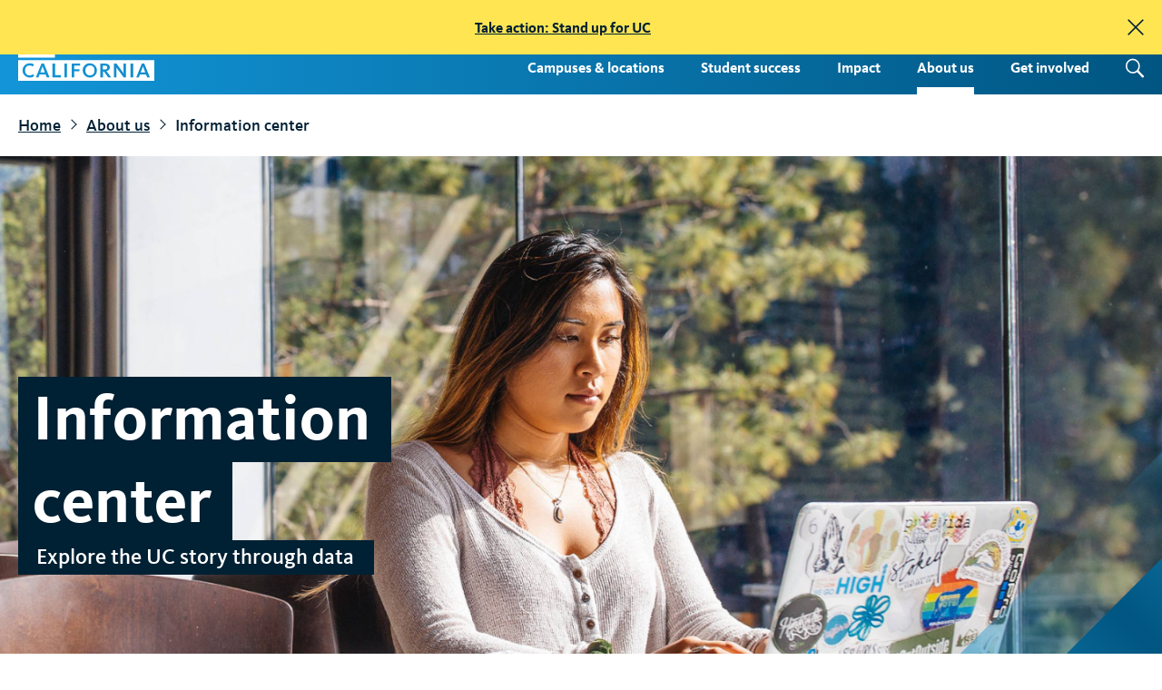

--- FILE ---
content_type: text/html; charset=UTF-8
request_url: https://www.universityofcalifornia.edu/about-us/information-center?page=3
body_size: 12939
content:
<!DOCTYPE html>
<html lang="en" dir="ltr" prefix="og: https://ogp.me/ns#">
  <head>
    <meta charset="utf-8" />
<script async src="https://www.googletagmanager.com/gtag/js?id=G-FL92T52KS0"></script>
<script>window.dataLayer = window.dataLayer || [];function gtag(){dataLayer.push(arguments)};gtag("js", new Date());gtag("set", "developer_id.dMDhkMT", true);gtag("config", "G-FL92T52KS0", {"groups":"default","page_placeholder":"PLACEHOLDER_page_location","allow_ad_personalization_signals":false});</script>
<link rel="canonical" href="https://www.universityofcalifornia.edu/about-us/information-center" />
<meta property="og:site_name" content="University of California" />
<meta property="og:type" content="article" />
<meta property="og:url" content="https://www.universityofcalifornia.edu/about-us/information-center" />
<meta property="og:title" content="Information center" />
<meta property="og:updated_time" content="2023-05-24T09:27:28-07:00" />
<meta property="article:modified_time" content="2023-05-24T09:27:28-07:00" />
<meta property="fb:app_id" content="1432472603669908" />
<meta name="twitter:card" content="summary_large_image" />
<meta name="twitter:title" content="Information center" />
<meta name="twitter:creator" content="@UofCalifornia" />
<meta name="Generator" content="Drupal 10 (https://www.drupal.org)" />
<meta name="MobileOptimized" content="width" />
<meta name="HandheldFriendly" content="true" />
<meta name="viewport" content="width=device-width, initial-scale=1.0" />
<link rel="icon" href="/sites/default/files/favicon.ico" type="image/vnd.microsoft.icon" />
<script>window.a2a_config=window.a2a_config||{};a2a_config.callbacks=[];a2a_config.overlays=[];a2a_config.templates={};a2a_config.icon_color = "#005581";</script>

    <title>Information center | University of California</title>
    <link rel="stylesheet" media="all" href="/sites/default/files/css/css_1-zlgmGfyPalaS1RzKqhH7BI8jBNMwzudyWQxeDDA9k.css?delta=0&amp;language=en&amp;theme=uc&amp;include=[base64]" />
<link rel="stylesheet" media="all" href="/sites/default/files/css/css_MfnLQ0-ifGhn0bOqQ7z5qjhkUa8MzSv8N66FfyF0rYs.css?delta=1&amp;language=en&amp;theme=uc&amp;include=[base64]" />
<link rel="stylesheet" media="all" href="/sites/default/files/css/css_IlyCf6Q6eMy0MpR1fdKGr6A9Ia_jwOGdc0bgFSaONfA.css?delta=2&amp;language=en&amp;theme=uc&amp;include=[base64]" />

    <script src="/themes/uc/assets/static/js/object-fit-images/dist/ofi.min.js"></script>
    


  </head>
  <body class="path-node page-node-type-page">

        <a href="#main-content" class="visually-hidden focusable skip-link">
      Skip to main content
    </a>
    <div data-sitewide-alert role="banner"></div>
      <div class="dialog-off-canvas-main-canvas" data-off-canvas-main-canvas>
    <div class="layout-container">

  <header id="page-header" role="banner" class="page-header bg-gradient__header">
    <div class="page-header__container l-container l-container--wide">
      <a href="/" title="Home" rel="home" class="logo">

        <svg xmlns="http://www.w3.org/2000/svg" viewBox="0 0 137.52 68" role="img" aria-labelledby="UCwordmark UCwordmarkDesc">
          <title id="UCwordmark">University of California</title>
          <desc id="UCwordmarkDesc">Return to home page</desc>
          <defs><style>.wordmark-stripe{fill:#1295d8}</style></defs>
          <g>
            <g><path class="wordmark-stripe" d="M37.09 23.5H0v21h37.09zM11.68 41.25a7.24 7.24 0 1 1-.06-14.48A7 7 0 0 1 19 34a7.06 7.06 0 0 1-7.32 7.25zm19.56-12h-5.93v3.58h5.23v2.14h-5.23V41h-2.6V27h8.53zm95.56 26.14c-.31-.8-.59-1.64-.74-2.11-.16.48-.44 1.34-.73 2.11l-1.51 4h4.52zM11.68 28.94C8.46 28.94 7 31.46 7 34c0 2.34 1.2 5.08 4.6 5.08s4.63-2.69 4.63-5-1.18-5.14-4.55-5.14zm70.18-21.4c0-1.35-.84-1.95-2.72-1.95h-1.65v3.92h1.79c1.78 0 2.58-.61 2.58-1.97zm8.08 47c0-1.34-.84-1.94-2.72-1.94h-1.65v3.92h1.79c1.79.02 2.58-.59 2.58-1.96zM0 68h137.52V47H0zm124.92-17.47h2.44l5.69 14h-2.73l-1.17-3H123l-1.12 3h-2.58zm-11.35 0h2.6v14h-2.6zm-16.83 0h2.55l6.09 8.33c.46.66.87 1.35 1.13 1.79 0-.41-.06-1-.06-1.54v-8.58h2.38v14h-2.3l-6.46-8.83c-.35-.52-.69-1.09-.92-1.49V64.5h-2.41zm-13.74 0h4.44c3.34 0 5.18 1.39 5.18 3.93 0 2-1.3 3.37-3.59 3.7a10.85 10.85 0 0 1 1.44 1.71l3.42 4.63h-3l-2.81-4c-1.37-1.91-1.64-2-2.37-2h-.09v6H83zm-10.5-.27a7.24 7.24 0 1 1-7.36 7.28 7 7 0 0 1 7.36-7.28zm-18.5.27h8.5v2.16h-5.93v3.58h5.24v2.14h-5.24v6.09H54zm-7.36 0h2.6v14h-2.6zm-12 0h2.66v11.8H43v2.17h-8.41zm-11.08 0H26l5.68 14H28.9l-1.17-3h-6.14l-1.11 3h-2.6zm-11.86-.27a7.35 7.35 0 0 1 4.21 1.11l.13.09-1.26 2-.13-.09a5.2 5.2 0 0 0-3-.85C8.77 52.48 7 54.37 7 57.4c0 3.21 1.73 5.12 4.63 5.12a5.31 5.31 0 0 0 3.28-1.06l.14-.1 1.12 1.87-.1.09a7.27 7.27 0 0 1-4.52 1.42 7.24 7.24 0 1 1 .08-14.48zM0 0v21h137.52V0zm16.8 11.6c0 3.94-2.06 6.11-5.79 6.11s-6-2.09-6-5.89V3.5h2.64v8.05c0 2.8 1 3.94 3.44 3.94 2.21 0 3.28-1.21 3.28-3.7V3.5h2.43zm16.94 5.88h-2.31L25 8.64c-.36-.52-.7-1.08-.93-1.49V17.48h-2.42V3.5h2.55v.06l6 8.27c.47.67.88 1.35 1.13 1.8 0-.41-.06-1-.06-1.55V3.5h2.39zm7.7 0h-2.59V3.5h2.59zm11.55 0h-2.45v-.1L44.89 3.5h2.75l3.49 9.06c.24.58.52 1.43.69 1.94.16-.51.45-1.34.67-1.94l3.36-9.06h2.55zm17.56 0h-8.79V3.5h8.66v2.17h-6.06v3.44h5.42v2.12h-5.42v4.07h6.19zm12.21 0L80 13.5c-1.36-1.89-1.64-2-2.37-2h-.09v6H74.9v-14h4.43c3.34 0 5.18 1.4 5.18 3.93 0 2-1.3 3.37-3.58 3.71a12.35 12.35 0 0 1 1.43 1.7l3.42 4.64zm9.62.23a6.38 6.38 0 0 1-4.33-1.39l-.1-.09 1.17-1.87.23.16a4.74 4.74 0 0 0 3 1c1.56 0 2.53-.67 2.53-1.76s-.95-1.6-2.54-2.31l-.66-.31c-1.61-.73-3.33-1.71-3.33-4.08s1.87-3.84 4.56-3.84a6.63 6.63 0 0 1 4 1.14l.12.08-1.09 1.91-.14-.09a5 5 0 0 0-2.8-.85c-.63 0-2.1.15-2.1 1.57 0 1.1.87 1.49 2.2 2.08l.34.15c1.67.74 4 1.75 4 4.47-.04 2.45-2.01 4.03-5.06 4.03zm11.8-.23h-2.59V3.5h2.59zM118.7 5.7h-4.18v11.78h-2.62V5.7h-4.18V3.5h11zm9.59 6.47v5.31h-2.59v-5.3l-4.93-8.68h2.86l3.44 6.37 3.39-6.37h2.59zM72.5 62.54c3.41 0 4.63-2.69 4.63-5s-1.2-5.11-4.58-5.11c-3.22 0-4.66 2.53-4.66 5 0 2.37 1.21 5.11 4.61 5.11zm-47.12-7.15c-.3-.8-.58-1.64-.73-2.11-.16.48-.45 1.34-.73 2.11l-1.52 4h4.52z"></path></g>  
          </g>
        </svg>

      </a>

      <button id="mobile-menu-open" aria-label='menu' class="mobile-only page-header__mobile-open">menu</button>
      <label for="mobile-menu-open" class="mobile-only page-header__mobile l-mobile js-mobile-trigger"><span>mobile menu open</span></label>
      <div class="page-header__menu">
          <div class="region region-header">
    <nav role="navigation" aria-labelledby="block-uc-main-menu-menu" id="block-uc-main-menu" class="block block-menu navigation menu--main">
            
  <div class="visually-hidden" id="block-uc-main-menu-menu" class="menu-label">Main Navigation</div>
  

        
              <ul class="menu">
                    <li class="menu-item menu-item--expanded">
        <a href="/campuses-locations" data-drupal-link-system-path="node/9814">Campuses &amp; locations</a>
                  <button class="sub-menu-toggle" aria-haspopup="true" aria-expanded="false">
            <span class="screen-reader-text">Toggle subnavigation for Campuses &amp; locations</span><span class="carat"></span>
          </button>
                        <ul class="menu">
                    <li class="menu-item">
        <a href="/campuses-locations/find-your-place-uc" data-drupal-link-system-path="node/9821">Find your place at UC</a>
              </li>
        </ul>
  
              </li>
                <li class="menu-item menu-item--expanded">
        <a href="/student-success" data-drupal-link-system-path="node/9895">Student success</a>
                  <button class="sub-menu-toggle" aria-haspopup="true" aria-expanded="false">
            <span class="screen-reader-text">Toggle subnavigation for Student success</span><span class="carat"></span>
          </button>
                        <ul class="menu">
                    <li class="menu-item">
        <a href="/student-success/firstgen" data-drupal-link-system-path="node/7707">FirstGen</a>
              </li>
                <li class="menu-item">
        <a href="/student-success/graduate-students" data-drupal-link-system-path="node/9843">Graduate students</a>
              </li>
                <li class="menu-item">
        <a href="/student-success/transfer-students" data-drupal-link-system-path="node/9849">Transfer students</a>
              </li>
                <li class="menu-item">
        <a href="/student-success/undergraduate-research" data-drupal-link-system-path="node/9932">Undergraduate research</a>
              </li>
                <li class="menu-item">
        <a href="/student-success/undocumented-students" data-drupal-link-system-path="node/9897">Undocumented students</a>
              </li>
                <li class="menu-item">
        <a href="/student-success/alumni-outcomes" data-drupal-link-system-path="node/9866">Alumni outcomes</a>
              </li>
                <li class="menu-item">
        <a href="/student-success/health-and-well-being" data-drupal-link-system-path="node/11137">Health and well-being</a>
              </li>
        </ul>
  
              </li>
                <li class="menu-item menu-item--expanded">
        <a href="/impact" data-drupal-link-system-path="node/9816">Impact</a>
                  <button class="sub-menu-toggle" aria-haspopup="true" aria-expanded="false">
            <span class="screen-reader-text">Toggle subnavigation for Impact</span><span class="carat"></span>
          </button>
                        <ul class="menu">
                    <li class="menu-item">
        <a href="/impact/economy" data-drupal-link-system-path="node/10784">Economy</a>
              </li>
                <li class="menu-item">
        <a href="/impact/education" data-drupal-link-system-path="node/10785">Education</a>
              </li>
                <li class="menu-item">
        <a href="/impact/affordability" data-drupal-link-system-path="node/10786">Affordability</a>
              </li>
                <li class="menu-item">
        <a href="/impact/opportunity" data-drupal-link-system-path="node/10787">Opportunity</a>
              </li>
                <li class="menu-item">
        <a href="/impact/research" data-drupal-link-system-path="node/9834">Research</a>
              </li>
                <li class="menu-item">
        <a href="/impact/health" data-drupal-link-system-path="node/9856">Health</a>
              </li>
                <li class="menu-item">
        <a href="/impact/public-service" data-drupal-link-system-path="node/10789">Public service</a>
              </li>
                <li class="menu-item">
        <a href="/impact/climate-leadership" data-drupal-link-system-path="node/10790">Climate leadership</a>
              </li>
        </ul>
  
              </li>
                <li class="menu-item menu-item--expanded menu-item--active-trail">
        <a href="/about-us" data-drupal-link-system-path="node/9887">About us</a>
                  <button class="sub-menu-toggle" aria-haspopup="true" aria-expanded="false">
            <span class="screen-reader-text">Toggle subnavigation for About us</span><span class="carat"></span>
          </button>
                        <ul class="menu">
                    <li class="menu-item">
        <a href="/about-us/leadership" data-drupal-link-system-path="node/1990">Leadership</a>
              </li>
                <li class="menu-item menu-item--active-trail">
        <a href="/about-us/information-center" data-drupal-link-system-path="node/9819">Information center</a>
              </li>
                <li class="menu-item">
        <a href="/about-us/sustainability" data-drupal-link-system-path="node/9901">Sustainability</a>
              </li>
        </ul>
  
              </li>
                <li class="menu-item menu-item--expanded">
        <a href="/get-involved" data-drupal-link-system-path="node/9848">Get involved</a>
                  <button class="sub-menu-toggle" aria-haspopup="true" aria-expanded="false">
            <span class="screen-reader-text">Toggle subnavigation for Get involved</span><span class="carat"></span>
          </button>
                        <ul class="menu">
                    <li class="menu-item">
        <a href="/get-involved/advocate" data-drupal-link-system-path="node/9822">Advocate</a>
              </li>
                <li class="menu-item">
        <a href="/get-involved/stand-up-for-uc" data-drupal-link-system-path="node/11532">Stand Up for UC</a>
              </li>
                <li class="menu-item">
        <a href="/get-involved/speak-up-for-science" data-drupal-link-system-path="node/11468">Speak Up for Science</a>
              </li>
                <li class="menu-item">
        <a href="/get-involved/alumni" data-drupal-link-system-path="node/9820">For alumni</a>
              </li>
                <li class="menu-item">
        <a href="/get-involved/uc-votes" data-drupal-link-system-path="node/10060">UC Votes</a>
              </li>
        </ul>
  
              </li>
        </ul>
  


  </nav>
<nav role="navigation" aria-labelledby="block-topmenu-menu" id="block-topmenu" class="block block-menu navigation menu--menu-top-menu">
            
  <div class="visually-hidden" id="block-topmenu-menu" class="menu-label">Top Menu</div>
  

        
              <ul class="menu">
                    <li class="menu-item">
        <a href="/federal-updates" tabindex="0" data-drupal-link-system-path="node/11252"> Federal updates</a>
              </li>
                <li class="menu-item">
        <a href="https://admission.universityofcalifornia.edu/" title="Admissions" tabindex="0">Admissions</a>
              </li>
                <li class="menu-item">
        <a href="https://jobs.universityofcalifornia.edu/" title="Jobs" tabindex="0">Jobs</a>
              </li>
                <li class="menu-item">
        <a href="/news" tabindex="0" data-drupal-link-system-path="node/9792">News</a>
              </li>
        </ul>
  


  </nav>
<div class="search-block-form google-cse block block-search container-inline" data-drupal-selector="search-block-form" id="block-uc-search-form" role="search">
  
    
      <form action="/search/search-results" method="get" id="search-block-form" accept-charset="UTF-8">
  <div class="js-form-item form-item js-form-type-search form-type-search js-form-item-keys form-item-keys form-no-label">
      <label for="edit-keys" class="visually-hidden">Search</label>
        <input title="Enter the terms you wish to search for." data-drupal-selector="edit-keys" type="search" id="edit-keys" name="keys" value="" size="15" maxlength="128" class="form-search" />

        </div>
<div data-drupal-selector="edit-actions" class="form-actions js-form-wrapper form-wrapper" id="edit-actions"><input data-drupal-selector="edit-submit" type="submit" id="edit-submit" value="Search" class="button js-form-submit form-submit" />
</div>

</form>

  </div>

  </div>

      </div>
    </div>

  </header>

  
  

  

  

  

  <main role="main">
    <a id="main-content" tabindex="-1"></a>
    <div class="layout-content">
        <div class="region region-content">
    <div data-drupal-messages-fallback class="hidden"></div><div id="block-uc-breadcrumbs" class="l-container l-container--wide block block-system block-system-breadcrumb-block">
  
    
        <nav class="breadcrumb" role="navigation" aria-label="Breadcrumb">
    <ol>
          <li>
                  <a href="/">Home</a>
              </li>
          <li>
                  <a href="/about-us">About us</a>
              </li>
          <li>
                  Information center
              </li>
        </ol>
  </nav>

  </div>
<div id="block-uc-system-main" class="block block-system block-system-main-block">
  
    
      
<article data-history-node-id="9819" class="node node--type-page node--view-mode-full">

  
    

  
  <div class="node__content">
    
            <div class="field field--name-field-hero-banner field--type-entity-reference-revisions field--label-hidden field__item">
  <div class="paragraph paragraph--type--feature-hero paragraph--view-mode--default display--image-feature mobile-display--0 highlight-- js-scroll corner-graphic bg-color__blue" data-color-class="bg-color__blue">

    
               
            <div class="field field--name-field-feature-image field--type-entity-reference field--label-hidden field__item"><div class="media media--type-image media--view-mode-banner">
  
      
            <div class="field field--name-field-media-image field--type-image field--label-hidden field__item">  <img loading="lazy" src="/sites/default/files/styles/feature_banner_image/public/2023-02/infocenter-5.jpg?h=a35cede2&amp;itok=kTuRkdl_" width="2880" height="1656" alt="Woman on a computer working in front of a large glass window. " class="image-style-feature-banner-image" />


</div>
      
  </div>
</div>
      
     
    <div class="feature-header">
      <div class="l-container l-container--wide">
        <div class="header-copy">
                    <hgroup>
                    <h1>
            <div class="field field--name-field-paragraph-title field--type-string field--label-hidden field__item">Information center</div>
      </h1>
                      <p><span class="field field--name-field-subhead-highlight field--type-string-long field--label-hidden field__item">Explore the UC story through data</span></p>
          </hgroup>
                    
        </div>
      </div>
    </div>


      </div>
</div>
      
    
    <div class="l-container">
       
    </div>

  </div>

</article>

  </div>
<div class="views-element-container view-list block block-views block-views-blockinfographics-block-1" id="block-views-block-infographics-block-1-2">
  
    
      <div><div class="l-container l-container--wide view-collapsible-filters view-sidebar view view-infographics view-id-infographics view-display-id-block_1 js-view-dom-id-d0c695d54a0cb8e5ad7a9e4ded15024e22ff96c3b1e46a267c5c26dfd655d484">
  
    
      <div class="view-header">
      <div id="block-infocenter2quicklinks" class="block block-block-content block-block-content4389b26a-76f2-4654-8510-39d8c8f01073">
  
      <h2>Quick Links</h2>
    
      
            <div class="clearfix text-formatted field field--name-body field--type-text-with-summary field--label-hidden field__item"><ul class="menu">
	<li><a href="https://ucop.edu/institutional-research-academic-planning/_files/uc-facts-at-a-glance.pdf"><abbr>UC</abbr> at a glance</a></li>
	<li><a href="https://accountability.universityofcalifornia.edu/"><abbr>UC</abbr> Accountability Report</a></li>
	<li><a href="https://www.ucop.edu/institutional-research-academic-planning/content-analysis/index.html">More analyses</a></li>
	<li><a href="https://ucop.cisr.ucsc.edu/"><abbr>UC</abbr> in California map</a></li>
    <li><a href="/about-us/information-center/dashboard-update-schedule">Dashboard update schedule</a></li>
	<li><a href="mailto:irap@ucop.edu?subject=Infocenter%20Feedback">Comments and feedback</a></li>
</ul>
</div>
      
  </div>

    </div>
        <div class="view-filters">
      <form class="views-exposed-form bef-exposed-form" data-drupal-selector="views-exposed-form-infographics-block-1" action="/about-us/information-center" method="get" id="views-exposed-form-infographics-block-1" accept-charset="UTF-8">
  <div class="form--inline clearfix">
  <div class="js-form-item form-item js-form-type-textfield form-type-textfield js-form-item-combine form-item-combine">
      
        <input placeholder="Search" data-drupal-selector="edit-combine" type="text" id="edit-combine" name="combine" value="" size="30" maxlength="128" class="form-text" />

        </div>
<fieldset data-drupal-selector="edit-infocenter-category" id="edit-infocenter-category--wrapper" class="fieldgroup form-composite js-form-item form-item js-form-wrapper form-wrapper">
      <legend>
    <span class="fieldset-legend">Subject</span>
  </legend>
  <div class="fieldset-wrapper">
                <div id="edit-infocenter-category" class="form-checkboxes"><div class="form-checkboxes bef-checkboxes">
                  <div class="js-form-item form-item js-form-type-checkbox form-type-checkbox js-form-item-infocenter-category-2739 form-item-infocenter-category-2739">
        <input data-drupal-selector="edit-infocenter-category-2739" type="checkbox" id="edit-infocenter-category-2739" name="infocenter_category[2739]" value="2739" class="form-checkbox" />

        <label for="edit-infocenter-category-2739" class="option">Alumni economic mobility</label>
      </div>

                    <div class="js-form-item form-item js-form-type-checkbox form-type-checkbox js-form-item-infocenter-category-2899 form-item-infocenter-category-2899">
        <input data-drupal-selector="edit-infocenter-category-2899" type="checkbox" id="edit-infocenter-category-2899" name="infocenter_category[2899]" value="2899" class="form-checkbox" />

        <label for="edit-infocenter-category-2899" class="option">Equity, diversity, and inclusion</label>
      </div>

                    <div class="js-form-item form-item js-form-type-checkbox form-type-checkbox js-form-item-infocenter-category-1397 form-item-infocenter-category-1397">
        <input data-drupal-selector="edit-infocenter-category-1397" type="checkbox" id="edit-infocenter-category-1397" name="infocenter_category[1397]" value="1397" class="form-checkbox" />

        <label for="edit-infocenter-category-1397" class="option">Graduate and professional students</label>
      </div>

                    <div class="js-form-item form-item js-form-type-checkbox form-type-checkbox js-form-item-infocenter-category-2737 form-item-infocenter-category-2737">
        <input data-drupal-selector="edit-infocenter-category-2737" type="checkbox" id="edit-infocenter-category-2737" name="infocenter_category[2737]" value="2737" class="form-checkbox" />

        <label for="edit-infocenter-category-2737" class="option">Undergraduate admissions</label>
      </div>

                    <div class="js-form-item form-item js-form-type-checkbox form-type-checkbox js-form-item-infocenter-category-2738 form-item-infocenter-category-2738">
        <input data-drupal-selector="edit-infocenter-category-2738" type="checkbox" id="edit-infocenter-category-2738" name="infocenter_category[2738]" value="2738" class="form-checkbox" />

        <label for="edit-infocenter-category-2738" class="option">Undergraduate affordability</label>
      </div>

                    <div class="js-form-item form-item js-form-type-checkbox form-type-checkbox js-form-item-infocenter-category-1396 form-item-infocenter-category-1396">
        <input data-drupal-selector="edit-infocenter-category-1396" type="checkbox" id="edit-infocenter-category-1396" name="infocenter_category[1396]" value="1396" class="form-checkbox" />

        <label for="edit-infocenter-category-1396" class="option">Undergraduate enrollment</label>
      </div>

                    <div class="js-form-item form-item js-form-type-checkbox form-type-checkbox js-form-item-infocenter-category-1714 form-item-infocenter-category-1714">
        <input data-drupal-selector="edit-infocenter-category-1714" type="checkbox" id="edit-infocenter-category-1714" name="infocenter_category[1714]" value="1714" class="form-checkbox" />

        <label for="edit-infocenter-category-1714" class="option">Undergraduate outcomes</label>
      </div>

                    <div class="js-form-item form-item js-form-type-checkbox form-type-checkbox js-form-item-infocenter-category-2755 form-item-infocenter-category-2755">
        <input data-drupal-selector="edit-infocenter-category-2755" type="checkbox" id="edit-infocenter-category-2755" name="infocenter_category[2755]" value="2755" class="form-checkbox" />

        <label for="edit-infocenter-category-2755" class="option">UC 2030 Goals</label>
      </div>

                    <div class="js-form-item form-item js-form-type-checkbox form-type-checkbox js-form-item-infocenter-category-2736 form-item-infocenter-category-2736">
        <input data-drupal-selector="edit-infocenter-category-2736" type="checkbox" id="edit-infocenter-category-2736" name="infocenter_category[2736]" value="2736" class="form-checkbox" />

        <label for="edit-infocenter-category-2736" class="option">UC by the numbers</label>
      </div>

                    <div class="js-form-item form-item js-form-type-checkbox form-type-checkbox js-form-item-infocenter-category-1399 form-item-infocenter-category-1399">
        <input data-drupal-selector="edit-infocenter-category-1399" type="checkbox" id="edit-infocenter-category-1399" name="infocenter_category[1399]" value="1399" class="form-checkbox" />

        <label for="edit-infocenter-category-1399" class="option">Institutional measures</label>
      </div>

                    <div class="js-form-item form-item js-form-type-checkbox form-type-checkbox js-form-item-infocenter-category-1724 form-item-infocenter-category-1724">
        <input data-drupal-selector="edit-infocenter-category-1724" type="checkbox" id="edit-infocenter-category-1724" name="infocenter_category[1724]" value="1724" class="form-checkbox" />

        <label for="edit-infocenter-category-1724" class="option">Research</label>
      </div>

                    <div class="js-form-item form-item js-form-type-checkbox form-type-checkbox js-form-item-infocenter-category-2833 form-item-infocenter-category-2833">
        <input data-drupal-selector="edit-infocenter-category-2833" type="checkbox" id="edit-infocenter-category-2833" name="infocenter_category[2833]" value="2833" class="form-checkbox" />

        <label for="edit-infocenter-category-2833" class="option">Public service</label>
      </div>

                    <div class="js-form-item form-item js-form-type-checkbox form-type-checkbox js-form-item-infocenter-category-1398 form-item-infocenter-category-1398">
        <input data-drupal-selector="edit-infocenter-category-1398" type="checkbox" id="edit-infocenter-category-1398" name="infocenter_category[1398]" value="1398" class="form-checkbox" />

        <label for="edit-infocenter-category-1398" class="option">Employees</label>
      </div>

      </div>
</div>

          </div>
</fieldset>
<div data-drupal-selector="edit-actions" class="form-actions js-form-wrapper form-wrapper" id="edit-actions"><input data-drupal-selector="edit-submit-infographics" type="submit" id="edit-submit-infographics" value="Apply" class="button js-form-submit form-submit" />
</div>

</div>

</form>

    </div>
    
      <div class="view-content">
          <div class="views-row"><div class="views-field views-field-field-image"><div class="field-content">  <a href="/about-us/information-center/transfers-major" hreflang="und"><img loading="lazy" src="/sites/default/files/infocenter/By%20Major%20Name.png" width="1000" height="800" alt="thumbnail of dashboard" />
</a>
</div></div><div class="views-field views-field-nid"><span class="field-content"><div><time datetime="2025-11-14T23:12:00Z" class="datetime">November 14, 2025</time>
</div>
<h3 class="views--field-title"><a href="/about-us/information-center/transfers-major" hreflang="und">Transfers by major</a></h3>
<div class="views-field-body">GPA ranges and counts for transfer applicants by major and CIP
</div></span></div></div>
    <div class="views-row"><div class="views-field views-field-field-image"><div class="field-content">  <a href="/about-us/information-center/financial-support" hreflang="und"><img loading="lazy" src="/sites/default/files/infocenter/Aid%20Award%20Detail.png" width="1100" height="900" alt="Thumbnail of student financial support chart" />
</a>
</div></div><div class="views-field views-field-nid"><span class="field-content"><div><time datetime="2025-11-13T00:14:00Z" class="datetime">November 12, 2025</time>
</div>
<h3 class="views--field-title"><a href="/about-us/information-center/financial-support" hreflang="und">Student financial support data tables </a></h3>
<div class="views-field-body">Financial aid awards to UC students by award source during the fall/winter/spring academic year and the full year including the summer term.</div></span></div></div>
    <div class="views-row"><div class="views-field views-field-field-image"><div class="field-content">  <a href="/about-us/information-center/undergraduate-affordability" hreflang="en"><img loading="lazy" src="/sites/default/files/infocenter/Debt%20Trend.png" width="894" height="852" alt="image of dashboard" />
</a>
</div></div><div class="views-field views-field-nid"><span class="field-content"><div><time datetime="2025-11-12T22:07:00Z" class="datetime">November 12, 2025</time>
</div>
<h3 class="views--field-title"><a href="/about-us/information-center/undergraduate-affordability" hreflang="en">Undergraduate affordability</a></h3>
<div class="views-field-body">Gain knowledge of UC Undergraduate financial support, net cost of attendance, student loan debt, and cumulative debt burden at graduation for UC students.</div></span></div></div>
    <div class="views-row"><div class="views-field views-field-field-image"><div class="field-content">  <a href="/about-us/information-center/graduate-student-financial-support-and-debt-graduation" hreflang="en"><img loading="lazy" src="/sites/default/files/infocenter/Graduate%20student%20debt%20.png" width="900" height="402" alt="thumbnail of dashboard" />
</a>
</div></div><div class="views-field views-field-nid"><span class="field-content"><div><time datetime="2025-11-12T20:36:26Z" class="datetime">November 12, 2025</time>
</div>
<h3 class="views--field-title"><a href="/about-us/information-center/graduate-student-financial-support-and-debt-graduation" hreflang="en">Graduate student financial support and debt at graduation</a></h3>
<div class="views-field-body">Learn about different types of support graduate students at UC receive as well as their cumulative debt at graduation.
</div></span></div></div>
    <div class="views-row"><div class="views-field views-field-field-image"><div class="field-content">  <a href="/about-us/information-center/california-high-school-graduation-projections-and-g-completion" hreflang="und"><img loading="lazy" src="/sites/default/files/infocenter/CA-projections.png" width="900" height="700" alt="image of dashboard" />
</a>
</div></div><div class="views-field views-field-nid"><span class="field-content"><div><time datetime="2025-11-06T18:21:00Z" class="datetime">November 6, 2025</time>
</div>
<h3 class="views--field-title"><a href="/about-us/information-center/california-high-school-graduation-projections-and-g-completion" hreflang="und">California high school graduation projections and A-G completion</a></h3>
<div class="views-field-body">What does a changing California mean for higher education?
</div></span></div></div>
    <div class="views-row"><div class="views-field views-field-field-image"><div class="field-content">  <a href="/about-us/information-center/freshman-admission-discipline" hreflang="en"><img loading="lazy" src="/sites/default/files/infocenter/By%20Broad%20Discipline.png" width="1050" height="671" alt="image of dashboard" />
</a>
</div></div><div class="views-field views-field-nid"><span class="field-content"><div><time datetime="2025-11-05T21:27:10Z" class="datetime">November 5, 2025</time>
</div>
<h3 class="views--field-title"><a href="/about-us/information-center/freshman-admission-discipline" hreflang="en">Freshman admission by discipline</a></h3>
<div class="views-field-body">GPA ranges and counts for freshman applicants by broad discipline (groupings of majors/CIP codes).</div></span></div></div>
    <div class="views-row"><div class="views-field views-field-field-image"><div class="field-content">  <a href="/about-us/information-center/uc-2030-dashboard" hreflang="und"><img loading="lazy" src="/sites/default/files/infocenter/2030%20dashboard.png" width="900" height="1100" alt="image of dashboard" />
</a>
</div></div><div class="views-field views-field-nid"><span class="field-content"><div><time datetime="2025-10-23T23:25:00Z" class="datetime">October 23, 2025</time>
</div>
<h3 class="views--field-title"><a href="/about-us/information-center/uc-2030-dashboard" hreflang="und">UC 2030 dashboard</a></h3>
<div class="views-field-body">This dashboard shows the UC 2030 goals in UC's multiyear framework.
</div></span></div></div>
    <div class="views-row"><div class="views-field views-field-field-image"><div class="field-content">  <a href="/about-us/information-center/admit-destinations" hreflang="und"><img loading="lazy" src="/sites/default/files/infocenter/Enrollment%20Destinations%20%281%29.png" width="850" height="700" alt="thumbnail of graphs" />
</a>
</div></div><div class="views-field views-field-nid"><span class="field-content"><div><time datetime="2025-10-16T16:58:00Z" class="datetime">October 16, 2025</time>
</div>
<h3 class="views--field-title"><a href="/about-us/information-center/admit-destinations" hreflang="und">Enrollment destinations of UC admits</a></h3>
<div class="views-field-body">The types of colleges and most common specific colleges that students admitted to UC end up enrolling.
</div></span></div></div>
    <div class="views-row"><div class="views-field views-field-field-image"><div class="field-content">  <a href="/about-us/information-center/uc-eap" hreflang="und"><img loading="lazy" src="/sites/default/files/infocenter/EAP%20Participation.png" width="1000" height="950" alt="thumbnail of graphs" />
</a>
</div></div><div class="views-field views-field-nid"><span class="field-content"><div><time datetime="2025-10-10T23:29:00Z" class="datetime">October 10, 2025</time>
</div>
<h3 class="views--field-title"><a href="/about-us/information-center/uc-eap" hreflang="und">UC Education Abroad Program (EAP)</a></h3>
<div class="views-field-body">Participation of&nbsp;UC students in the education abroad program by campus and other demographic characteristics;&nbsp;earnings of education abroad participants compared to non-participants.
</div></span></div></div>
    <div class="views-row"><div class="views-field views-field-field-image"><div class="field-content">  <a href="/about-us/information-center/summer-enrollment" hreflang="und"><img loading="lazy" src="/sites/default/files/infocenter/summer-enroll-dash.png" width="1000" height="1000" alt="dashboard thumbnail" />
</a>
</div></div><div class="views-field views-field-nid"><span class="field-content"><div><time datetime="2025-10-08T17:49:00Z" class="datetime">October 8, 2025</time>
</div>
<h3 class="views--field-title"><a href="/about-us/information-center/summer-enrollment" hreflang="und">Summer enrollment</a></h3>
<div class="views-field-body">Undergraduate and graduate summer enrollment, including cross-campus enrollment and breakdown by residency and visitor status.</div></span></div></div>

    </div>
  
        <nav class="pager" role="navigation" aria-labelledby="pagination-heading">
    <h4 id="pagination-heading" class="visually-hidden">Pagination</h4>

    <div class="pager__page-count">Page 4 of 10</div>

    <ul class="pager__items js-pager__items">
                    <li class="pager__item pager__item--first">
          <a href="?page=0" title="Go to first page">
            <span class="visually-hidden">First page</span>
            <span aria-hidden="true">« First</span>
          </a>
        </li>
                          <li class="pager__item pager__item--previous">
          <a href="?page=2" title="Go to previous page" rel="prev">
            <span class="visually-hidden">Previous page</span>
            <span aria-hidden="true">‹</span>
          </a>
        </li>
                          <li class="pager__item pager__item--ellipsis" role="presentation">&hellip;</li>
                          <li class="pager__item">
                                          <a href="?page=2" title="Go to page 3">
            <span class="visually-hidden">
              Page
            </span>3</a>
        </li>
              <li class="pager__item is-active">
                                          <a href="?page=3" title="Current page" aria-current="page">
            <span class="visually-hidden">
              Current page
            </span>4</a>
        </li>
              <li class="pager__item">
                                          <a href="?page=4" title="Go to page 5">
            <span class="visually-hidden">
              Page
            </span>5</a>
        </li>
              <li class="pager__item">
                                          <a href="?page=5" title="Go to page 6">
            <span class="visually-hidden">
              Page
            </span>6</a>
        </li>
                          <li class="pager__item pager__item--ellipsis" role="presentation">&hellip;</li>
                          <li class="pager__item pager__item--next">
          <a href="?page=4" title="Go to next page" rel="next">
            <span class="visually-hidden">Next page</span>
            <span aria-hidden="true">›</span>
          </a>
        </li>
                          <li class="pager__item pager__item--last">
          <a href="?page=9" title="Go to last page">
            <span class="visually-hidden">Last page</span>
            <span aria-hidden="true">Last »</span>
          </a>
        </li>
          </ul>
  </nav>

          </div>
</div>

  </div>

  </div>

    </div>
  </main>

      <footer role="contentinfo" class="bg-gradient__indigo">
      <div class="l-container l-container--wide footer-wrapper">
        <div class="footer-logo"><div class="logo"></div></div>
        <div class="footer-menu-wrapper">
            <div class="region region-footer">
    <div id="block-footercopy" class="block block-block-content block-block-contente5aa91c4-6de0-41f1-91e4-155daca7f701">
  
    
      
            <div class="clearfix text-formatted field field--name-body field--type-text-with-summary field--label-hidden field__item"><p>The University of California opened its doors in 1869 with just 10 faculty members and 40 students. Today, the <abbr>UC</abbr> system has more than 300,000 students and 265,000 faculty and staff, with 2.5 million alumni living around the world.</p></div>
      
  </div>
<div id="block-newslettersubscribe" class="block block-block-content block-block-content21feb40e-78f0-40ed-a5a3-1a73c25f5f18">
  
    
      
            <div class="clearfix text-formatted field field--name-body field--type-text-with-summary field--label-hidden field__item"><div class="block block-mailchimp-subscribe first last odd" id="block-mailchimp-subscribe-mailchimp-footer-subscribe">
<div class="block-content-wrapper">

<form accept-charset="UTF-8" action="//universityofcalifornia.us8.list-manage.com/subscribe/post?u=3ed27f61279491dd7506b90ab&amp;amp;id=16f65fb2a7" class="js-mailchimp-subscribe-form right" id="mailchimp-footer-subscribe-form" method="post">
<div>
<fieldset class="form-wrapper" id="edit-subscribe"><legend><span class="fieldset-legend">Subscribe to our newsletter</span></legend>

<div class="fieldset-wrapper">
<div class="mailchimp-subscribe-wrapper form-wrapper" id="edit-container">
<div class="form-item form-type-textfield form-item-EMAIL"><label for="edit-email"><span class="visuallyhidden">Email address</span> </label> <input aria-label="Your email address" aria-required="true" class="form-text" id="edit-email" maxlength="128" name="EMAIL" placeholder="Your email address" size="60" type="text" value="" /></div>

<div class="response">&nbsp;</div>

<div aria-hidden="true" style="position: absolute; left: -5000px;">
<div class="form-item form-type-textfield form-item-b-3ed27f61279491dd7506b90ab-16f65fb2a7"><input aria-label="Do not fill this out" class="form-text" id="edit-b-3ed27f61279491dd7506b90ab-16f65fb2a7" maxlength="128" name="b_3ed27f61279491dd7506b90ab_16f65fb2a7" size="60" tabindex="-1" type="text" value="" /></div>
</div>
<button alt="Subscribe" class="btn text-hide" name="submit" type="submit" value="Subscribe">Subscribe</button></div>
</div>
</fieldset>
<input name="form_build_id" type="hidden" value="form-K9pc8Htnfvaayh7XmtV8ruPnbKGnFsjmOssNuY4crkE" /> <input name="form_id" type="hidden" value="mailchimp_footer_subscribe_form" /></div>
</form>
</div>
</div>
</div>
      
  </div>
<nav role="navigation" aria-labelledby="block-uc-footer-menu" id="block-uc-footer" class="block block-menu navigation menu--footer">
      
  <div id="block-uc-footer-menu" class="menu-label">UC quick links</div>
  

        
              <ul class="menu">
                    <li class="menu-item">
        <a href="/campuses-locations" tabindex="0" data-drupal-link-system-path="node/9814">Campuses &amp; locations</a>
              </li>
                <li class="menu-item">
        <a href="/student-success" tabindex="0" data-drupal-link-system-path="node/9895">Student success</a>
              </li>
                <li class="menu-item">
        <a href="/about-us" tabindex="0" data-drupal-link-system-path="node/9887">About us</a>
              </li>
                <li class="menu-item">
        <a href="/get-involved" tabindex="0" data-drupal-link-system-path="node/9848">Get involved</a>
              </li>
                <li class="menu-item">
        <a href="/press-room" tabindex="0" data-drupal-link-system-path="node/9793">Press releases</a>
              </li>
                <li class="menu-item">
        <a href="/contact-us" tabindex="0" data-drupal-link-system-path="node/2267">Contact us</a>
              </li>
        </ul>
  


  </nav>
<nav role="navigation" aria-labelledby="block-footerlinks-menu" id="block-footerlinks" class="block block-menu navigation menu--menu-footer-links">
      
  <div id="block-footerlinks-menu" class="menu-label">External resources</div>
  

        
              <ul class="menu">
                    <li class="menu-item">
        <a href="https://admission.universityofcalifornia.edu/" tabindex="0">Apply or transfer</a>
              </li>
                <li class="menu-item">
        <a href="https://www.ucop.edu/" title="Office of the President" tabindex="0">Office of the President</a>
              </li>
                <li class="menu-item">
        <a href="https://senate.universityofcalifornia.edu/" title="Academic Senate" tabindex="0">Academic Senate</a>
              </li>
                <li class="menu-item">
        <a href="https://regents.universityofcalifornia.edu/" title="Board of Regents" tabindex="0">Board of Regents</a>
              </li>
                <li class="menu-item">
        <a href="https://ucnet.universityofcalifornia.edu" tabindex="0">UCnet: Employee resources</a>
              </li>
        </ul>
  


  </nav>

  </div>

        <div class="footer-base">
          <nav role="navigation" aria-labelledby="block-footerlinks2-menu" id="block-footerlinks2" class="block block-menu navigation menu--menu-footer-links-2">
            
  <div class="visually-hidden" id="block-footerlinks2-menu" class="menu-label">Footer Links 2</div>
  

        
              <ul class="menu">
                    <li class="menu-item">
        <a href="/accessibility" title="" tabindex="0" data-drupal-link-system-path="node/7833">Accessibility</a>
              </li>
                <li class="menu-item">
        <a href="https://www.ucop.edu/terms/index.html" title="" tabindex="0">Terms of Use</a>
              </li>
                <li class="menu-item">
        <a href="https://www.ucop.edu/privacy-statement/index.html" tabindex="0">Privacy Statement</a>
              </li>
        </ul>
  


  </nav>

          <div class="uc-copyright-block"><div class="uc-copyright">Copyright &copy; The Regents of the University of California</div></div>
          <nav role="navigation" aria-labelledby="block-social-menu" id="block-social" class="block block-menu navigation menu--menu-social">
            
  <div class="visually-hidden" id="block-social-menu" class="menu-label">Social</div>
  

        
              <ul class="menu">
                    <li class="menu-item">
        <a href="https://www.facebook.com/universityofcalifornia" class="footer-social facebook" tabindex="0">Facebook</a>
              </li>
                <li class="menu-item">
        <a href="https://twitter.com/UofCalifornia" class="footer-social twitter" tabindex="0">Twitter</a>
              </li>
                <li class="menu-item">
        <a href="https://www.instagram.com/uofcalifornia" class="footer-social instagram" tabindex="0">Instagram</a>
              </li>
                <li class="menu-item">
        <a href="https://www.tiktok.com/@universityofcalifornia" class="footer-social tiktok" tabindex="0">TikTok</a>
              </li>
                <li class="menu-item">
        <a href="https://www.youtube.com/uofcalifornia" class="footer-social youtube" tabindex="0">YouTube</a>
              </li>
                <li class="menu-item">
        <a href="https://www.linkedin.com/school/university-of-california" class="footer-social linkedin" tabindex="0">LinkedIn</a>
              </li>
        </ul>
  


  </nav>

        </div>

        </div>


      </div>
    </footer>
  
</div>
  </div>

    
    <script type="application/json" data-drupal-selector="drupal-settings-json">{"path":{"baseUrl":"\/","pathPrefix":"","currentPath":"node\/9819","currentPathIsAdmin":false,"isFront":false,"currentLanguage":"en","currentQuery":{"page":"3"}},"pluralDelimiter":"\u0003","suppressDeprecationErrors":true,"ajaxPageState":{"libraries":"[base64]","theme":"uc","theme_token":null},"ajaxTrustedUrl":{"\/about-us\/information-center":true,"\/search\/search-results":true},"ajaxLoader":{"markup":"\u003Cdiv class=\u0022ajax-throbber sk-flow\u0022\u003E\n              \u003Cdiv class=\u0022sk-flow-dot\u0022\u003E\u003C\/div\u003E\n              \u003Cdiv class=\u0022sk-flow-dot\u0022\u003E\u003C\/div\u003E\n              \u003Cdiv class=\u0022sk-flow-dot\u0022\u003E\u003C\/div\u003E\n            \u003C\/div\u003E","hideAjaxMessage":false,"alwaysFullscreen":false,"throbberPosition":"body"},"google_analytics":{"account":"G-FL92T52KS0","trackOutbound":true,"trackDownload":true,"trackDownloadExtensions":"7z|aac|arc|arj|asf|asx|avi|bin|csv|doc(x|m)?|dot(x|m)?|exe|flv|gif|gz|gzip|hqx|jar|jpe?g|js|mp(2|3|4|e?g)|mov(ie)?|msi|msp|pdf|phps|png|ppt(x|m)?|pot(x|m)?|pps(x|m)?|ppam|sld(x|m)?|thmx|qtm?|ra(m|r)?|sea|sit|tar|tgz|torrent|txt|wav|wma|wmv|wpd|xls(x|m|b)?|xlt(x|m)|xlam|xml|z|zip"},"views":{"ajax_path":"\/views\/ajax","ajaxViews":{"views_dom_id:d0c695d54a0cb8e5ad7a9e4ded15024e22ff96c3b1e46a267c5c26dfd655d484":{"view_name":"infographics","view_display_id":"block_1","view_args":"","view_path":"\/node\/9819","view_base_path":null,"view_dom_id":"d0c695d54a0cb8e5ad7a9e4ded15024e22ff96c3b1e46a267c5c26dfd655d484","pager_element":0}}},"googlePSE":{"language":"en","displayWatermark":false},"sitewideAlert":{"refreshInterval":15000,"automaticRefresh":false},"user":{"uid":0,"permissionsHash":"0239539f00677b6b7f8704a9ca1ae9270e3de9b00e31ffd96b075b8aa0691f6a"}}</script>
<script src="/sites/default/files/js/js_weKarW6WRWssK7pTDV7Ml4BNJ3mbV2-GHzPHltPU7pA.js?scope=footer&amp;delta=0&amp;language=en&amp;theme=uc&amp;include=[base64]"></script>
<script src="https://static.addtoany.com/menu/page.js" defer></script>
<script src="/sites/default/files/js/js_sJ68pW9ZbwQHckPA4FmCqh1sYsYywk8XVaFhPRpZCqE.js?scope=footer&amp;delta=2&amp;language=en&amp;theme=uc&amp;include=[base64]"></script>
<script src="/sites/default/files/asset_injector/js/infocenter_hash_bookmark-61fb5bd65753d581e248bccba38b593c.js?t9p7ea"></script>
<script src="/sites/default/files/js/js_WQ13IWeqhXPDjmbi9riixMNaqLVSyZ8zfsxcQf8tMkA.js?scope=footer&amp;delta=4&amp;language=en&amp;theme=uc&amp;include=[base64]"></script>


  </body>
  
</html>


--- FILE ---
content_type: text/css
request_url: https://www.universityofcalifornia.edu/sites/default/files/css/css_MfnLQ0-ifGhn0bOqQ7z5qjhkUa8MzSv8N66FfyF0rYs.css?delta=1&language=en&theme=uc&include=eJxVjlFuAyEMRC9E4Tj9RGaZsKReQLZpsjl9UROpzY_1ZkYaD-VsndoZ6AX-Ir2ZoyvdI3fKkPCPve3SU4I4UoXF2q7YrEvYVL1Ww61mRGKIxTkyGdQlmEEi7qMrcrxUXlJDQYMQu8T0OEMihdt4tb7zAVUqq-WlW88r64JFchDXB1zpvTDipghPXPS5Xq9cvtwgoSI0dg1Z5iD2f46fbczEVXdk9z4_1FbN6amG47lobqFwT8QfaifXVtx3xU3D7_VHz5PxA2XZg2A
body_size: 61891
content:
/* @license MIT https://github.com/necolas/normalize.css/blob/3.0.3/LICENSE.md */
html{font-family:sans-serif;-ms-text-size-adjust:100%;-webkit-text-size-adjust:100%;}body{margin:0;}article,aside,details,figcaption,figure,footer,header,hgroup,main,menu,nav,section,summary{display:block;}audio,canvas,progress,video{display:inline-block;vertical-align:baseline;}audio:not([controls]){display:none;height:0;}[hidden],template{display:none;}a{background-color:transparent;}a:active,a:hover{outline:0;}abbr[title]{border-bottom:1px dotted;}b,strong{font-weight:bold;}dfn{font-style:italic;}h1{font-size:2em;margin:0.67em 0;}mark{background:#ff0;color:#000;}small{font-size:80%;}sub,sup{font-size:75%;line-height:0;position:relative;vertical-align:baseline;}sup{top:-0.5em;}sub{bottom:-0.25em;}img{border:0;}svg:not(:root){overflow:hidden;}figure{margin:1em 40px;}hr{box-sizing:content-box;height:0;}pre{overflow:auto;}code,kbd,pre,samp{font-family:monospace,monospace;font-size:1em;}button,input,optgroup,select,textarea{color:inherit;font:inherit;margin:0;}button{overflow:visible;}button,select{text-transform:none;}button,html input[type="button"],input[type="reset"],input[type="submit"]{-webkit-appearance:button;cursor:pointer;}button[disabled],html input[disabled]{cursor:default;}button::-moz-focus-inner,input::-moz-focus-inner{border:0;padding:0;}input{line-height:normal;}input[type="checkbox"],input[type="radio"]{box-sizing:border-box;padding:0;}input[type="number"]::-webkit-inner-spin-button,input[type="number"]::-webkit-outer-spin-button{height:auto;}input[type="search"]{-webkit-appearance:textfield;box-sizing:content-box;}input[type="search"]::-webkit-search-cancel-button,input[type="search"]::-webkit-search-decoration{-webkit-appearance:none;}fieldset{border:1px solid #c0c0c0;margin:0 2px;padding:0.35em 0.625em 0.75em;}legend{border:0;padding:0;}textarea{overflow:auto;}optgroup{font-weight:bold;}table{border-collapse:collapse;border-spacing:0;}td,th{padding:0;}
@media (min--moz-device-pixel-ratio:0){summary{display:list-item;}}
/* @license GPL-2.0-or-later https://www.drupal.org/licensing/faq */
.progress__track{border-color:#b3b3b3;border-radius:10em;background-color:#f2f1eb;background-image:-webkit-linear-gradient(#e7e7df,#f0f0f0);background-image:linear-gradient(#e7e7df,#f0f0f0);box-shadow:inset 0 1px 3px hsla(0,0%,0%,0.16);}.progress__bar{height:16px;margin-top:-1px;margin-left:-1px;padding:0 1px;-webkit-transition:width 0.5s ease-out;transition:width 0.5s ease-out;-webkit-animation:animate-stripes 3s linear infinite;-moz-animation:animate-stripes 3s linear infinite;border:1px #07629a solid;border-radius:10em;background:#057ec9;background-image:-webkit-linear-gradient(top,rgba(0,0,0,0),rgba(0,0,0,0.15)),-webkit-linear-gradient(left top,#0094f0 0%,#0094f0 25%,#007ecc 25%,#007ecc 50%,#0094f0 50%,#0094f0 75%,#0094f0 100%);background-image:linear-gradient(to bottom,rgba(0,0,0,0),rgba(0,0,0,0.15)),linear-gradient(to right bottom,#0094f0 0%,#0094f0 25%,#007ecc 25%,#007ecc 50%,#0094f0 50%,#0094f0 75%,#0094f0 100%);background-size:40px 40px;}[dir="rtl"] .progress__bar{margin-right:-1px;margin-left:0;-webkit-animation-direction:reverse;-moz-animation-direction:reverse;animation-direction:reverse;}@media screen and (prefers-reduced-motion:reduce){.progress__bar{-webkit-transition:none;transition:none;-webkit-animation:none;-moz-animation:none;}}@-webkit-keyframes animate-stripes{0%{background-position:0 0,0 0;}100%{background-position:0 0,-80px 0;}}@-ms-keyframes animate-stripes{0%{background-position:0 0,0 0;}100%{background-position:0 0,-80px 0;}}@keyframes animate-stripes{0%{background-position:0 0,0 0;}100%{background-position:0 0,-80px 0;}}
.action-links{margin:1em 0;padding:0;list-style:none;}[dir="rtl"] .action-links{margin-right:0;}.action-links li{display:inline-block;margin:0 0.3em;}.action-links li:first-child{margin-left:0;}[dir="rtl"] .action-links li:first-child{margin-right:0;margin-left:0.3em;}.button-action{display:inline-block;padding:0.2em 0.5em 0.3em;text-decoration:none;line-height:160%;}.button-action::before{margin-left:-0.1em;padding-right:0.2em;content:"+";font-weight:900;}[dir="rtl"] .button-action::before{margin-right:-0.1em;margin-left:0;padding-right:0;padding-left:0.2em;}
.breadcrumb{padding-bottom:0.5em;}.breadcrumb ol{margin:0;padding:0;}[dir="rtl"] .breadcrumb ol{margin-right:0;}.breadcrumb li{display:inline;margin:0;padding:0;list-style-type:none;}.breadcrumb li::before{content:" \BB ";}.breadcrumb li:first-child::before{content:none;}
.button,.image-button{margin-right:1em;margin-left:1em;}.button:first-child,.image-button:first-child{margin-right:0;margin-left:0;}
.collapse-processed > summary{padding-right:0.5em;padding-left:0.5em;}.collapse-processed > summary::before{float:left;width:1em;height:1em;content:"";background:url(/themes/contrib/classy/images/misc/menu-expanded.png) 0 100% no-repeat;}[dir="rtl"] .collapse-processed > summary::before{float:right;background-position:100% 100%;}.collapse-processed:not([open]) > summary::before{-ms-transform:rotate(-90deg);-webkit-transform:rotate(-90deg);transform:rotate(-90deg);background-position:25% 35%;}[dir="rtl"] .collapse-processed:not([open]) > summary::before{-ms-transform:rotate(90deg);-webkit-transform:rotate(90deg);transform:rotate(90deg);background-position:75% 35%;}
.container-inline label::after,.container-inline .label::after{content:":";}.form-type-radios .container-inline label::after,.form-type-checkboxes .container-inline label::after{content:"";}.form-type-radios .container-inline .form-type-radio,.form-type-checkboxes .container-inline .form-type-checkbox{margin:0 1em;}.container-inline .form-actions,.container-inline.form-actions{margin-top:0;margin-bottom:0;}
details{margin-top:1em;margin-bottom:1em;border:1px solid #ccc;}details > .details-wrapper{padding:0.5em 1.5em;}summary{padding:0.2em 0.5em;cursor:pointer;}
.exposed-filters .filters{float:left;margin-right:1em;}[dir="rtl"] .exposed-filters .filters{float:right;margin-right:0;margin-left:1em;}.exposed-filters .form-item{margin:0 0 0.1em 0;padding:0;}.exposed-filters .form-item label{float:left;width:10em;font-weight:normal;}[dir="rtl"] .exposed-filters .form-item label{float:right;}.exposed-filters .form-select{width:14em;}.exposed-filters .current-filters{margin-bottom:1em;}.exposed-filters .current-filters .placeholder{font-weight:bold;font-style:normal;}.exposed-filters .additional-filters{float:left;margin-right:1em;}[dir="rtl"] .exposed-filters .additional-filters{float:right;margin-right:0;margin-left:1em;}
.field__label{font-weight:bold;}.field--label-inline .field__label,.field--label-inline .field__items{float:left;}.field--label-inline .field__label,.field--label-inline > .field__item,.field--label-inline .field__items{padding-right:0.5em;}[dir="rtl"] .field--label-inline .field__label,[dir="rtl"] .field--label-inline .field__items{padding-right:0;padding-left:0.5em;}.field--label-inline .field__label::after{content:":";}
form .field-multiple-table{margin:0;}form .field-multiple-table .field-multiple-drag{width:30px;padding-right:0;}[dir="rtl"] form .field-multiple-table .field-multiple-drag{padding-left:0;}form .field-multiple-table .field-multiple-drag .tabledrag-handle{padding-right:0.5em;}[dir="rtl"] form .field-multiple-table .field-multiple-drag .tabledrag-handle{padding-right:0;padding-left:0.5em;}form .field-add-more-submit{margin:0.5em 0 0;}.form-item,.form-actions{margin-top:1em;margin-bottom:1em;}tr.odd .form-item,tr.even .form-item{margin-top:0;margin-bottom:0;}.form-composite > .fieldset-wrapper > .description,.form-item .description{font-size:0.85em;}label.option{display:inline;font-weight:normal;}.form-composite > legend,.label{display:inline;margin:0;padding:0;font-size:inherit;font-weight:bold;}.form-checkboxes .form-item,.form-radios .form-item{margin-top:0.4em;margin-bottom:0.4em;}.form-type-radio .description,.form-type-checkbox .description{margin-left:2.4em;}[dir="rtl"] .form-type-radio .description,[dir="rtl"] .form-type-checkbox .description{margin-right:2.4em;margin-left:0;}.marker{color:#e00;}.form-required::after{display:inline-block;width:6px;height:6px;margin:0 0.3em;content:"";vertical-align:super;background-image:url(/themes/contrib/classy/images/icons/ee0000/required.svg);background-repeat:no-repeat;background-size:6px 6px;}abbr.tabledrag-changed,abbr.ajax-changed{border-bottom:none;}.form-item input.error,.form-item textarea.error,.form-item select.error{border:2px solid red;}.form-item--error-message::before{display:inline-block;width:14px;height:14px;content:"";vertical-align:sub;background:url(/themes/contrib/classy/images/icons/e32700/error.svg) no-repeat;background-size:contain;}
.icon-help{padding:1px 0 1px 20px;background:url(/themes/contrib/classy/images/misc/help.png) 0 50% no-repeat;}[dir="rtl"] .icon-help{padding:1px 20px 1px 0;background-position:100% 50%;}.feed-icon{display:block;overflow:hidden;width:16px;height:16px;text-indent:-9999px;background:url(/themes/contrib/classy/images/misc/feed.svg) no-repeat;}
.form--inline .form-item{float:left;margin-right:0.5em;}[dir="rtl"] .form--inline .form-item{float:right;margin-right:0;margin-left:0.5em;}[dir="rtl"] .views-filterable-options-controls .form-item{margin-right:2%;}.form--inline .form-item-separator{margin-top:2.3em;margin-right:1em;margin-left:0.5em;}[dir="rtl"] .form--inline .form-item-separator{margin-right:0.5em;margin-left:1em;}.form--inline .form-actions{clear:left;}[dir="rtl"] .form--inline .form-actions{clear:right;}
.item-list .title{font-weight:bold;}.item-list ul{margin:0 0 0.75em 0;padding:0;}.item-list li{margin:0 0 0.25em 1.5em;padding:0;}[dir="rtl"] .item-list li{margin:0 1.5em 0.25em 0;}.item-list--comma-list{display:inline;}.item-list--comma-list .item-list__comma-list,.item-list__comma-list li,[dir="rtl"] .item-list--comma-list .item-list__comma-list,[dir="rtl"] .item-list__comma-list li{margin:0;}
button.link{margin:0;padding:0;cursor:pointer;border:0;background:transparent;font-size:1em;}label button.link{font-weight:bold;}
ul.inline,ul.links.inline{display:inline;padding-left:0;}[dir="rtl"] ul.inline,[dir="rtl"] ul.links.inline{padding-right:0;padding-left:15px;}ul.inline li{display:inline;padding:0 0.5em;list-style-type:none;}ul.links a.is-active{color:#000;}
ul.menu{margin-left:1em;padding:0;list-style:none outside;text-align:left;}[dir="rtl"] ul.menu{margin-right:1em;margin-left:0;text-align:right;}.menu-item--expanded{list-style-type:circle;list-style-image:url(/themes/contrib/classy/images/misc/menu-expanded.png);}.menu-item--collapsed{list-style-type:disc;list-style-image:url(/themes/contrib/classy/images/misc/menu-collapsed.png);}[dir="rtl"] .menu-item--collapsed{list-style-image:url(/themes/contrib/classy/images/misc/menu-collapsed-rtl.png);}.menu-item{margin:0;padding-top:0.2em;}ul.menu a.is-active{color:#000;}
.more-link{display:block;text-align:right;}[dir="rtl"] .more-link{text-align:left;}
.pager__items{clear:both;text-align:center;}.pager__item{display:inline;padding:0.5em;}.pager__item.is-active{font-weight:bold;}
tr.drag{background-color:#fffff0;}tr.drag-previous{background-color:#ffd;}body div.tabledrag-changed-warning{margin-bottom:0.5em;}
tr.selected td{background:#ffc;}td.checkbox,th.checkbox{text-align:center;}[dir="rtl"] td.checkbox,[dir="rtl"] th.checkbox{text-align:center;}
th.is-active img{display:inline;}td.is-active{background-color:#ddd;}
div.tabs{margin:1em 0;}ul.tabs{margin:0 0 0.5em;padding:0;list-style:none;}.tabs > li{display:inline-block;margin-right:0.3em;}[dir="rtl"] .tabs > li{margin-right:0;margin-left:0.3em;}.tabs a{display:block;padding:0.2em 1em;text-decoration:none;}.tabs a.is-active{background-color:#eee;}.tabs a:focus,.tabs a:hover{background-color:#f5f5f5;}
.form-textarea-wrapper textarea{display:block;box-sizing:border-box;width:100%;margin:0;}
.ui-dialog--narrow{max-width:500px;}@media screen and (max-width:600px){.ui-dialog--narrow{min-width:95%;max-width:95%;}}
.messages{padding:15px 20px 15px 35px;word-wrap:break-word;border:1px solid;border-width:1px 1px 1px 0;border-radius:2px;background:no-repeat 10px 17px;overflow-wrap:break-word;}[dir="rtl"] .messages{padding-right:35px;padding-left:20px;text-align:right;border-width:1px 0 1px 1px;background-position:right 10px top 17px;}.messages + .messages{margin-top:1.538em;}.messages__list{margin:0;padding:0;list-style:none;}.messages__item + .messages__item{margin-top:0.769em;}.messages--status{color:#325e1c;border-color:#c9e1bd #c9e1bd #c9e1bd transparent;background-color:#f3faef;background-image:url(/themes/contrib/classy/images/icons/73b355/check.svg);box-shadow:-8px 0 0 #77b259;}[dir="rtl"] .messages--status{margin-left:0;border-color:#c9e1bd transparent #c9e1bd #c9e1bd;box-shadow:8px 0 0 #77b259;}.messages--warning{color:#734c00;border-color:#f4daa6 #f4daa6 #f4daa6 transparent;background-color:#fdf8ed;background-image:url(/themes/contrib/classy/images/icons/e29700/warning.svg);box-shadow:-8px 0 0 #e09600;}[dir="rtl"] .messages--warning{border-color:#f4daa6 transparent #f4daa6 #f4daa6;box-shadow:8px 0 0 #e09600;}.messages--error{color:#a51b00;border-color:#f9c9bf #f9c9bf #f9c9bf transparent;background-color:#fcf4f2;background-image:url(/themes/contrib/classy/images/icons/e32700/error.svg);box-shadow:-8px 0 0 #e62600;}[dir="rtl"] .messages--error{border-color:#f9c9bf transparent #f9c9bf #f9c9bf;box-shadow:8px 0 0 #e62600;}.messages--error p.error{color:#a51b00;}
.node--unpublished{background-color:#fff4f4;}
.tabs.primary{position:fixed;right:0;top:45%;z-index:99}.tabs.primary>li{background:#fff;display:block;margin-right:0;border:1px solid grey;margin-bottom:3px}*,:after,:before{box-sizing:border-box;margin:0;padding:0}html{font-family:Arial,sans-serif}body,html{scroll-behavior:smooth;overflow-x:hidden;-ms-overflow-style:-ms-autohiding-scrollbar}hr{margin:20px 0}table{border-color:#002033;color:#002033;margin:1em 0;max-width:100%}table td,table th{padding:3px 8px;font-size:.88889rem;text-align:center}table td:first-of-type,table th:first-of-type{text-align:left}table caption{text-align:left;margin-bottom:5px}img,svg{height:auto;max-width:100%;width:100%;vertical-align:top}embed,iframe,object{max-width:100%;border:0}.ajax-throbber.sk-three-bounce .sk-child{background:#002033;border:1px solid #fff}.screen-reader-text{clip:rect(1px,1px,1px,1px);position:absolute!important;height:1px;width:1px;overflow:hidden}.screen-reader-text:active,.screen-reader-text:focus,.screen-reader-text:hover{background-color:#f1f1f1;border-radius:3px;box-shadow:0 0 2px 2px rgba(0,0,0,.6);clip:auto!important;color:#21759b;display:block;font-size:14px;font-weight:700;height:auto;left:5px;line-height:normal;padding:15px 23px 14px;text-decoration:none;top:5px;width:auto;z-index:100000}.sr-only{position:absolute;width:1px;height:1px;padding:0;margin:-1px;overflow:hidden;clip:rect(0 0 0 0);border:0}.skip-link.focusable:active,.skip-link.focusable:focus,.skip-link.focusable:hover{position:absolute!important;top:0;left:0;z-index:600;background-color:#bde3f6;padding:5px}.breadcrumb{margin:32px auto 20px;max-width:1440px;padding:0}.breadcrumb li{color:#002033;position:relative;padding:0 4px 0 20px}.breadcrumb li:first-of-type{padding-left:0}.breadcrumb li:before{content:"";width:8px;height:8px;display:inline-block;transform:rotate(45deg);border-top:1px solid #002033;border-right:1px solid #002033;position:absolute;left:0;top:6px;margin:auto}.breadcrumb li a,.breadcrumb li a:visited{color:inherit;text-decoration-thickness:1px;text-underline-offset:1px}.block-system-breadcrumb-block{position:relative;z-index:1;background:0 0!important}.block-system-breadcrumb-block.bg-color__blue li,.block-system-breadcrumb-block.bg-color__indigo li,.block-system-breadcrumb-block.text__white li{color:#fff}.block-system-breadcrumb-block.bg-color__blue li:before,.block-system-breadcrumb-block.bg-color__indigo li:before,.block-system-breadcrumb-block.text__white li:before{border-top:1px solid #fff;border-right:1px solid #fff}.page-node-type-firstgen-landing .block-system-breadcrumb-block li{color:#fff}.page-node-type-firstgen-landing .block-system-breadcrumb-block li:before{border-top:1px solid #fff;border-right:1px solid #fff}.bg-gradient__header{background:linear-gradient(to right,#1295d8,#005581)}.page-node-type-custom-design-page .bg-gradient__header,.page-node-type-media-landing .bg-gradient__header{background:0 0;transition:all .3s linear}.page-node-type-custom-design-page .bg-gradient__header.scrolled.bg-gradient-color__gold,.page-node-type-media-landing .bg-gradient__header.scrolled.bg-gradient-color__gold{background:linear-gradient(to right,#ff8f28,#fde354)}.page-node-type-custom-design-page .bg-gradient__header.scrolled.bg-gradient-color__blue,.page-node-type-media-landing .bg-gradient__header.scrolled.bg-gradient-color__blue{background:linear-gradient(to right,#1295d8,#005581)}.page-node-type-custom-design-page .bg-gradient__header.scrolled.bg-gradient-color__uc-blue,.page-node-type-media-landing .bg-gradient__header.scrolled.bg-gradient-color__uc-blue{background:linear-gradient(to right,#72cdf4,#1295d8)}.page-node-type-custom-design-page .bg-gradient__header.scrolled.bg-gradient-color__blue-light,.page-node-type-media-landing .bg-gradient__header.scrolled.bg-gradient-color__blue-light{background:linear-gradient(to right,#bde3f6,#2397ca)}.page-node-type-custom-design-page .bg-gradient__header.scrolled.bg-gradient-color__indigo,.page-node-type-media-landing .bg-gradient__header.scrolled.bg-gradient-color__indigo{background:linear-gradient(to right,#002033,#005581)}.page-node-type-custom-design-page .bg-gradient__header.scrolled.bg-gradient-color__teal,.page-node-type-media-landing .bg-gradient__header.scrolled.bg-gradient-color__teal{background:linear-gradient(to right,#00778b,#00a3ad)}.page-node-type-custom-design-page .bg-gradient__header.scrolled.bg-gradient-color__pink,.page-node-type-media-landing .bg-gradient__header.scrolled.bg-gradient-color__pink{background:linear-gradient(to right,#feb2e0,#e44c9a)}.page-node-type-custom-design-page .bg-gradient__header.scrolled.bg-gradient-color__pink-light,.page-node-type-media-landing .bg-gradient__header.scrolled.bg-gradient-color__pink-light{background:linear-gradient(to right,#e44c9a,#feb2e0)}.page-node-type-custom-design-page .bg-gradient__header .logo .wordmark-stripe,.page-node-type-media-landing .bg-gradient__header .logo .wordmark-stripe{fill:#000}.bg-gradient__gold{background:linear-gradient(to right,#ff8f28,#fde354)}.bg-gradient__pink{background:linear-gradient(to right,#feb2e0,#e44c9a)}.bg-gradient__pink-light{background:linear-gradient(to right,#e44c9a,#feb2e0)}.bg-gradient__indigo{background:linear-gradient(to right,#002033,#005581)}.bg-gradient__blue{background:linear-gradient(to right,#1295d8,#005581)}.bg-gradient__uc-blue{background:linear-gradient(to right,#72cdf4,#1295d8)}.bg-gradient__blue-light{background:linear-gradient(to right,#bde3f6,#2397ca)}.bg-gradient__teal{background:linear-gradient(to right,#00778b,#00a3ad)}.bg-gradient-color__gold{background:linear-gradient(to top right,#ff8f28,#ffd200)}.bg-gradient-color__gold-medium{background:linear-gradient(to top right,#ffb511,#ffd200)}.bg-gradient-color__gold-light{background:linear-gradient(to top right,#ffd200,#ffe552)}.bg-gradient-color__blue{background:linear-gradient(to top right,#005581,#1295d8)}.bg-gradient-color__uc-blue{background:linear-gradient(to top right,#1295d8,#72cdf4)}.bg-gradient-color__blue-light{background:linear-gradient(to top right,#72cdf4,#bde3f6)}.bg-gradient-color__teal{background:linear-gradient(to top right,#00778b,#00a3ad)}.bg-gradient-color__indigo{background:linear-gradient(to top right,#002033,#005581)}.bg-gradient-color__pink{background:linear-gradient(to top right,#e44c9a,#feb2e0)}.bg-gradient-color__pink-light{background:linear-gradient(to top right,#e44c9a,#feb2e0)}.bg-gradient-left-color__gold{background:linear-gradient(to top left,#ff8f28,#ffd200)}.bg-gradient-left-color__gold-medium{background:linear-gradient(to top left,#ffb511,#ffd200)}.bg-gradient-left-color__gold-light{background:linear-gradient(to top left,#ffd200,#ffe552)}.bg-gradient-left-color__blue{background:linear-gradient(to top left,#005581,#1295d8)}.bg-gradient-left-color__uc-blue{background:linear-gradient(to top left,#1295d8,#72cdf4)}.bg-gradient-left-color__blue-light{background:linear-gradient(to top left,#72cdf4,#bde3f6)}.bg-gradient-left-color__teal{background:linear-gradient(to top left,#00778b,#00a3ad)}.bg-gradient-left-color__indigo{background:linear-gradient(to top left,#002033,#005581)}.bg-gradient-left-color__pink{background:linear-gradient(to top left,#e44c9a,#feb2e0)}.bg-gradient-left-color__pink-light{background:linear-gradient(to top left,#e44c9a,#feb2e0)}.bg-color__gold{background-color:#ffb511}.bg-color__gold-light{background-color:#ffe552}.bg-color__gold-medium{background-color:#ffd200}.bg-color__blue{background-color:#005581}.bg-color__blue-light{background-color:#72cdf4}.bg-color__blue-pale{background-color:#def1fa}.bg-color__uc-blue{background-color:#1295d8}.bg-color__indigo{background-color:#002033}.bg-color__teal{background-color:#00a3ad}.bg-color__teal-dark{background-color:#00778b}.bg-color__pink{background-color:#e44c9a}.bg-color__pink-light{background-color:#feb2e0}.bg-color__white{background-color:#fff}.bg-color__gray{background-color:#f4f4f4}.bg-color__gold,.bg-color__gold-light,.bg-color__gold-medium,.bg-gradient-color__gold,.bg-gradient-color__gold-light,.bg-gradient-color__gold-medium,.bg-gradient-left-color__gold,.bg-gradient-left-color__gold-light,.bg-gradient-left-color__gold-medium{color:#002033}.bg-color__gold hr,.bg-color__gold-light hr,.bg-color__gold-medium hr,.bg-gradient-color__gold hr,.bg-gradient-color__gold-light hr,.bg-gradient-color__gold-medium hr,.bg-gradient-left-color__gold hr,.bg-gradient-left-color__gold-light hr,.bg-gradient-left-color__gold-medium hr{border-color:#002033}.bg-color__gold .page-header__container .campus-link,.bg-color__gold-light .page-header__container .campus-link,.bg-color__gold-medium .page-header__container .campus-link,.bg-gradient-color__gold .page-header__container .campus-link,.bg-gradient-color__gold-light .page-header__container .campus-link,.bg-gradient-color__gold-medium .page-header__container .campus-link,.bg-gradient-left-color__gold .page-header__container .campus-link,.bg-gradient-left-color__gold-light .page-header__container .campus-link,.bg-gradient-left-color__gold-medium .page-header__container .campus-link{color:#000}.bg-color__teal,.bg-gradient-color__teal,.bg-gradient-left-color__teal{color:#002033}.bg-color__teal hr,.bg-gradient-color__teal hr,.bg-gradient-left-color__teal hr{border-color:#002033}.bg-color__teal .page-header__container .campus-link,.bg-gradient-color__teal .page-header__container .campus-link,.bg-gradient-left-color__teal .page-header__container .campus-link{color:#000}.bg-color__teal.text-color__white,.bg-gradient-color__teal.text-color__white,.bg-gradient-left-color__teal.text-color__white,.text-color__white .bg-color__teal,.text-color__white .bg-gradient-color__teal,.text-color__white .bg-gradient-left-color__teal{color:#fff}.bg-color__teal.text-color__white hr,.bg-gradient-color__teal.text-color__white hr,.bg-gradient-left-color__teal.text-color__white hr,.text-color__white .bg-color__teal hr,.text-color__white .bg-gradient-color__teal hr,.text-color__white .bg-gradient-left-color__teal hr{border-color:#fff}.bg-color__indigo,.bg-gradient-color__indigo,.bg-gradient-left-color__indigo{color:#fff}.bg-color__indigo hr,.bg-gradient-color__indigo hr,.bg-gradient-left-color__indigo hr{border-color:#fff}.bg-color__indigo a:focus,.bg-gradient-color__indigo a:focus,.bg-gradient-left-color__indigo a:focus{outline:2px solid #fff}.bg-color__indigo table,.bg-gradient-color__indigo table,.bg-gradient-left-color__indigo table{border-color:#fff;color:#fff}.bg-color__blue,.bg-gradient-color__blue,.bg-gradient-left-color__blue{color:#fff}.bg-color__blue hr,.bg-gradient-color__blue hr,.bg-gradient-left-color__blue hr{border-color:#fff}.bg-color__blue a:focus,.bg-gradient-color__blue a:focus,.bg-gradient-left-color__blue a:focus{outline:2px solid #fff}.bg-color__blue table,.bg-gradient-color__blue table,.bg-gradient-left-color__blue table{border-color:#fff;color:#fff}.bg-color__blue-light,.bg-color__uc-blue,.bg-gradient-color__blue-light,.bg-gradient-color__uc-blue,.bg-gradient-left-color__blue-light,.bg-gradient-left-color__uc-blue{color:#002033}.bg-color__blue-light hr,.bg-color__uc-blue hr,.bg-gradient-color__blue-light hr,.bg-gradient-color__uc-blue hr,.bg-gradient-left-color__blue-light hr,.bg-gradient-left-color__uc-blue hr{border-color:#002033}.bg-color__blue-light .page-header__container .campus-link,.bg-color__uc-blue .page-header__container .campus-link,.bg-gradient-color__blue-light .page-header__container .campus-link,.bg-gradient-color__uc-blue .page-header__container .campus-link,.bg-gradient-left-color__blue-light .page-header__container .campus-link,.bg-gradient-left-color__uc-blue .page-header__container .campus-link{color:#000}.bg-color__pink,.bg-color__pink-light,.bg-gradient-color__pink,.bg-gradient-color__pink-light,.bg-gradient-left-color__pink,.bg-gradient-left-color__pink-light{color:#002033}.bg-color__pink hr,.bg-color__pink-light hr,.bg-gradient-color__pink hr,.bg-gradient-color__pink-light hr,.bg-gradient-left-color__pink hr,.bg-gradient-left-color__pink-light hr{border-color:#002033}.bg-color__pink .page-header__container .campus-link,.bg-color__pink-light .page-header__container .campus-link,.bg-gradient-color__pink .page-header__container .campus-link,.bg-gradient-color__pink-light .page-header__container .campus-link,.bg-gradient-left-color__pink .page-header__container .campus-link,.bg-gradient-left-color__pink-light .page-header__container .campus-link{color:#000}.bg-color__pink-light.text-color__white,.bg-color__pink.text-color__white,.bg-gradient-color__pink-light.text-color__white,.bg-gradient-color__pink.text-color__white,.bg-gradient-left-color__pink-light.text-color__white,.bg-gradient-left-color__pink.text-color__white,.text-color__white .bg-color__pink,.text-color__white .bg-color__pink-light,.text-color__white .bg-gradient-color__pink,.text-color__white .bg-gradient-color__pink-light,.text-color__white .bg-gradient-left-color__pink,.text-color__white .bg-gradient-left-color__pink-light{color:#fff}.bg-color__pink-light.text-color__white hr,.bg-color__pink.text-color__white hr,.bg-gradient-color__pink-light.text-color__white hr,.bg-gradient-color__pink.text-color__white hr,.bg-gradient-left-color__pink-light.text-color__white hr,.bg-gradient-left-color__pink.text-color__white hr,.text-color__white .bg-color__pink hr,.text-color__white .bg-color__pink-light hr,.text-color__white .bg-gradient-color__pink hr,.text-color__white .bg-gradient-color__pink-light hr,.text-color__white .bg-gradient-left-color__pink hr,.text-color__white .bg-gradient-left-color__pink-light hr{border-color:#fff}.bg-color__pink a:hover,.bg-color__pink-light a:hover,.bg-gradient-color__pink a:hover,.bg-gradient-color__pink-light a:hover,.bg-gradient-left-color__pink a:hover,.bg-gradient-left-color__pink-light a:hover{text-decoration-color:#fff;-webkit-text-decoration-color:#fff}.bg-color__white,.bg-gradient-color__white,.bg-gradient-left-color__white{color:#002033}.bg-color__white hr,.bg-gradient-color__white hr,.bg-gradient-left-color__white hr{border-color:#002033}.bg-color__white .page-header__container .campus-link,.bg-gradient-color__white .page-header__container .campus-link,.bg-gradient-left-color__white .page-header__container .campus-link{color:#000}.color-profile__uc-blue .field--name-field-full-name,.color-profile__uc-blue h3,.color-profile__uc-blue h4,.color-profile__uc-blue h5{color:#1295d8}.color-profile__uc-blue .paragraph--type--profile:after{background:linear-gradient(to right,#72cdf4,#1295d8)}.color-profile__uc-blue .field--name-field-pull-quote{background:linear-gradient(to top right,#1295d8,#72cdf4);color:#fff}.color-profile__pink .field--name-field-full-name,.color-profile__pink h3,.color-profile__pink h4,.color-profile__pink h5{color:#e44c9a}.color-profile__pink .paragraph--type--profile:after{background:linear-gradient(to right,#feb2e0,#e44c9a)}.color-profile__pink .field--name-field-pull-quote{background:linear-gradient(to top right,#e44c9a,#feb2e0)}.color-profile__teal .field--name-field-full-name,.color-profile__teal h3,.color-profile__teal h4,.color-profile__teal h5{color:#00a3ad}.color-profile__teal .paragraph--type--profile{margin-bottom:10px}.color-profile__teal .paragraph--type--profile:after{background:linear-gradient(to right,#00778b,#00a3ad)}.color-profile__teal .field--name-field-pull-quote{background:linear-gradient(to top right,#00778b,#00a3ad);color:#fff}.color-profile__navy .field--name-field-full-name,.color-profile__navy h3,.color-profile__navy h4,.color-profile__navy h5{color:#08567e}.color-profile__navy .paragraph--type--profile{margin-bottom:10px}.color-profile__navy .paragraph--type--profile:after{background:linear-gradient(to right,#002033,#005581)}.color-profile__navy .field--name-field-pull-quote{background:linear-gradient(to right,#002033,#005581);color:#fff}.color-profile__gold .field--name-field-full-name,.color-profile__gold h3,.color-profile__gold h4,.color-profile__gold h5{color:#ff6e1b}.color-profile__gold .paragraph--type--profile{margin-bottom:10px}.color-profile__gold .paragraph--type--profile:after{background:linear-gradient(to right,#ff8f28,#fde354)}.color-profile__gold .field--name-field-pull-quote{background:linear-gradient(to top right,#ff8f28,#ffd200)}.corner-graphic{position:relative;overflow:hidden}.corner-graphic>div{position:relative;z-index:2}.corner-graphic .field--name-field-copy{position:relative;z-index:1}.corner-graphic:after,.corner-graphic:before{content:"";display:block;position:absolute;transform:rotate(45deg);transform-origin:center}.corner-graphic.paragraph--type--feature-hero.display--tertiary:after,.corner-graphic.paragraph--type--feature-hero.display--tertiary:before{background-size:100% 150%;background-position:0 0}.corner-graphic.paragraph--type--feature-hero.display--tertiary:before{top:-190px;left:-59px;width:96px;height:1000px;z-index:1;transition:all 1s ease 1.5s}.corner-graphic.paragraph--type--feature-hero.display--tertiary:after{top:-180px;left:-90px;width:200px;height:600px;transition:all 1s ease 1.5s}.corner-graphic.paragraph--type--feature-hero.display--tertiary.bg-color__:before{background:linear-gradient(to top,rgba(113,205,244,0) 0,#72cdf4 50%,rgba(113,205,244,0) 100%)}.corner-graphic.paragraph--type--feature-hero.display--tertiary.bg-color__:after{background:linear-gradient(to top,#72cdf4 0,rgba(113,205,244,0) 50%,#72cdf4 100%)}.corner-graphic.paragraph--type--feature-hero.display--tertiary.is-scrolled:after,.corner-graphic.paragraph--type--feature-hero.display--tertiary.is-scrolled:before{background-size:100% 150%;background-position:0 20%}.corner-graphic.display--headline:before{bottom:-200px;right:154px;width:160px;height:900px}.corner-graphic.display--headline:after{bottom:-215px;right:-140px;width:270px;height:800px}@media (max-width:575px){.corner-graphic.display--headline:before{right:100px}.corner-graphic.display--headline:after{right:-104px}}.corner-graphic.paragraph--type--full-width-content:before{bottom:-200px;right:144px;width:160px;height:800px}.corner-graphic.paragraph--type--full-width-content:after{bottom:-215px;right:-180px;width:270px;height:800px}.corner-graphic.display--image-feature:before{bottom:-140px;right:114px;width:83px;height:600px;z-index:3}.corner-graphic.display--image-feature:after{bottom:-130px;right:-30px;width:180px;height:400px;z-index:2}@media (max-width:575px){.corner-graphic.display--image-feature:before{right:-40px}.corner-graphic.display--image-feature:after{right:-164px}}.corner-graphic.feature-layout--image-left:before,.corner-graphic.feature-layout--image-right:before,.corner-graphic.paragraph--type--video-component:before{bottom:-140px;right:114px;width:83px;height:600px;z-index:2}.corner-graphic.feature-layout--image-left:after,.corner-graphic.feature-layout--image-right:after,.corner-graphic.paragraph--type--video-component:after{bottom:-130px;right:-30px;width:180px;height:400px;z-index:1}@media (max-width:575px){.corner-graphic.feature-layout--image-left:before,.corner-graphic.feature-layout--image-right:before,.corner-graphic.paragraph--type--video-component:before{right:40px}.corner-graphic.feature-layout--image-left:after,.corner-graphic.feature-layout--image-right:after,.corner-graphic.paragraph--type--video-component:after{right:-104px}}.corner-graphic.paragraph--type--collage:before{bottom:-210px;right:110px;width:180px;height:860px}.corner-graphic.paragraph--type--collage:after{bottom:-160px;right:-40px;width:220px;height:460px}.corner-graphic.paragraph--type--data-block:before{top:-140px;left:114px;width:83px;height:600px}.corner-graphic.paragraph--type--data-block:after{top:-130px;left:-30px;width:180px;height:400px}.corner-graphic.block-views:before{top:-140px;left:114px;width:83px;height:600px;z-index:1}.corner-graphic.block-views:after{top:-130px;left:-30px;width:180px;height:400px}.corner-graphic.block-views.block-views-blockfeatured-content-block-1:before,.corner-graphic.block-views.block-views-blockfeatured-content-block-2:before,.corner-graphic.block-views.header-collage:before{bottom:-200px;top:unset;right:154px;left:unset;width:160px;height:900px}.corner-graphic.block-views.block-views-blockfeatured-content-block-1:after,.corner-graphic.block-views.block-views-blockfeatured-content-block-2:after,.corner-graphic.block-views.header-collage:after{bottom:-215px;top:unset;right:-140px;left:unset;width:270px;height:800px}.corner-graphic.block-views.block-views-blockfeatured-content-block-2:before{opacity:.6}.corner-graphic.node--type-media-landing:before,.corner-graphic.paragraph--type--campaign-header:before{bottom:-200px;top:unset;right:154px;left:unset;width:160px;height:900px}.corner-graphic.node--type-media-landing:after,.corner-graphic.paragraph--type--campaign-header:after{bottom:-215px;top:unset;right:-140px;left:unset;width:270px;height:800px;z-index:-1}.corner-graphic.field--name-field-campaign-header:after,.corner-graphic.field--name-field-campaign-header:before{background-size:100% 150%;background-position:0 100%;opacity:0}.corner-graphic.field--name-field-campaign-header:before{top:-200px;left:-16px;width:150px;height:1000px}.corner-graphic.field--name-field-campaign-header:after{top:-130px;left:-53px;width:120px;height:600px}.corner-graphic.field--name-field-campaign-header.js-scroll{opacity:1}.corner-graphic.field--name-field-campaign-header.is-scrolled:after,.corner-graphic.field--name-field-campaign-header.is-scrolled:before{background-size:100% 150%;background-position:0 0}.corner-graphic.map-block:after,.corner-graphic.map-block:before{background-size:100% 150%;background-position:0 0}.corner-graphic.map-block:before{bottom:-190px;right:-59px;top:unset;left:unset;width:96px;height:1000px;z-index:1;background:linear-gradient(to top,rgba(2,84,129,0) 0,#e44c9a 60%,#e44c9a 100%);transition:all 1s ease 1.5s}.corner-graphic.map-block:after{bottom:-180px;right:-90px;top:unset;left:unset;width:200px;height:600px;background:linear-gradient(to top,#e44c9a 0,rgba(2,84,129,0) 35%,#e44c9a 100%);transition:all 1s ease 1.5s}.corner-graphic.map-block.is-scrolled:after,.corner-graphic.map-block.is-scrolled:before{background-size:100% 150%;background-position:0 100%}.corner-graphic.map-block>div:after,.corner-graphic.map-block>div:before{content:"";display:block;position:absolute;transform:rotate(45deg);transform-origin:center;background-size:100% 150%;background-position:0 0}.corner-graphic.map-block>div:before{top:-200px;left:-16px;width:118px;height:1000px;z-index:1;background:linear-gradient(to top,#64bee6 0,rgba(113,205,244,.1) 40%,rgba(113,205,244,.1) 60%,#64bee6 100%);transition:all 1s ease 1.5s}.corner-graphic.map-block>div:after{top:-130px;left:-53px;width:120px;height:600px;background:linear-gradient(60deg,rgba(228,76,154,0) 0,#e44c9a 34%,rgba(30,118,161,.6) 70%,rgba(113,205,244,.8) 100%);transition:all 1s ease 1.5s}.is-scrolled .corner-graphic.map-block>div:after,.is-scrolled .corner-graphic.map-block>div:before{background-size:100% 150%;background-position:0 100%}.corner-graphic.bg-color__gold:after,.corner-graphic.bg-color__gold:before,.corner-graphic.bg-gradient-color__gold:after,.corner-graphic.bg-gradient-color__gold:before,.corner-graphic.bg-gradient-left-color__gold:after,.corner-graphic.bg-gradient-left-color__gold:before{background-size:100% 150%;background-position:0 0}.corner-graphic.bg-color__gold:before,.corner-graphic.bg-gradient-color__gold:before,.corner-graphic.bg-gradient-left-color__gold:before{background:linear-gradient(to top,#ffd200,#ff8f28,#ffd200);background-size:100% 150%;transition:all 1s ease 1.5s}.corner-graphic.bg-color__gold:after,.corner-graphic.bg-gradient-color__gold:after,.corner-graphic.bg-gradient-left-color__gold:after{background:linear-gradient(to top,#ff8f28,#ffb511,#ff8f28);background-size:100% 150%;transition:all 1s ease}.corner-graphic.bg-color__gold.is-scrolled:after,.corner-graphic.bg-color__gold.is-scrolled:before,.corner-graphic.bg-gradient-color__gold.is-scrolled:after,.corner-graphic.bg-gradient-color__gold.is-scrolled:before,.corner-graphic.bg-gradient-left-color__gold.is-scrolled:after,.corner-graphic.bg-gradient-left-color__gold.is-scrolled:before{background-size:100% 150%;background-position:0 100%}.corner-graphic.bg-color__gold-medium:after,.corner-graphic.bg-color__gold-medium:before,.corner-graphic.bg-gradient-color__gold-medium:after,.corner-graphic.bg-gradient-color__gold-medium:before,.corner-graphic.bg-gradient-left-color__gold-medium:after,.corner-graphic.bg-gradient-left-color__gold-medium:before{background-size:100% 150%;background-position:0 0}.corner-graphic.bg-color__gold-medium:before,.corner-graphic.bg-gradient-color__gold-medium:before,.corner-graphic.bg-gradient-left-color__gold-medium:before{background:linear-gradient(to top,#ffe552,#ffb511,#ffe552);background-size:100% 150%;transition:all 1s ease 1.5s}.corner-graphic.bg-color__gold-medium:after,.corner-graphic.bg-gradient-color__gold-medium:after,.corner-graphic.bg-gradient-left-color__gold-medium:after{background:linear-gradient(to top,#ffb511,#ffd200,#ffb511);background-size:100% 150%;transition:all 1s ease}.corner-graphic.bg-color__gold-medium.is-scrolled:after,.corner-graphic.bg-color__gold-medium.is-scrolled:before,.corner-graphic.bg-gradient-color__gold-medium.is-scrolled:after,.corner-graphic.bg-gradient-color__gold-medium.is-scrolled:before,.corner-graphic.bg-gradient-left-color__gold-medium.is-scrolled:after,.corner-graphic.bg-gradient-left-color__gold-medium.is-scrolled:before{background-size:100% 150%;background-position:0 100%}.corner-graphic.bg-color__gold-light:after,.corner-graphic.bg-color__gold-light:before,.corner-graphic.bg-gradient-color__gold-light:after,.corner-graphic.bg-gradient-color__gold-light:before,.corner-graphic.bg-gradient-left-color__gold-light:after,.corner-graphic.bg-gradient-left-color__gold-light:before{background-size:100% 150%;background-position:0 0}.corner-graphic.bg-color__gold-light:before,.corner-graphic.bg-gradient-color__gold-light:before,.corner-graphic.bg-gradient-left-color__gold-light:before{background:linear-gradient(to top,#ffe552,#ffd200,#ffe552);background-size:100% 150%;transition:all 1s ease 1.5s}.corner-graphic.bg-color__gold-light:after,.corner-graphic.bg-gradient-color__gold-light:after,.corner-graphic.bg-gradient-left-color__gold-light:after{background:linear-gradient(to top,#ffd200,#ffe552,#ffd200);background-size:100% 150%;transition:all 1s ease}.corner-graphic.bg-color__gold-light.is-scrolled:after,.corner-graphic.bg-color__gold-light.is-scrolled:before,.corner-graphic.bg-gradient-color__gold-light.is-scrolled:after,.corner-graphic.bg-gradient-color__gold-light.is-scrolled:before,.corner-graphic.bg-gradient-left-color__gold-light.is-scrolled:after,.corner-graphic.bg-gradient-left-color__gold-light.is-scrolled:before{background-size:100% 150%;background-position:0 100%}.corner-graphic.bg-color__teal:after,.corner-graphic.bg-color__teal:before,.corner-graphic.bg-gradient-color__teal:after,.corner-graphic.bg-gradient-color__teal:before,.corner-graphic.bg-gradient-left-color__teal:after,.corner-graphic.bg-gradient-left-color__teal:before{background-size:100% 150%;background-position:0 0}.corner-graphic.bg-color__teal:before,.corner-graphic.bg-gradient-color__teal:before,.corner-graphic.bg-gradient-left-color__teal:before{background:linear-gradient(to top,#00778b,#00a3ad,#00778b);background-size:100% 150%;transition:all 1s ease 1.5s}.corner-graphic.bg-color__teal:after,.corner-graphic.bg-gradient-color__teal:after,.corner-graphic.bg-gradient-left-color__teal:after{background:linear-gradient(to top,#00a3ad,#00778b,#00a3ad);background-size:100% 150%;transition:all 1s ease}.corner-graphic.bg-color__teal.is-scrolled:after,.corner-graphic.bg-color__teal.is-scrolled:before,.corner-graphic.bg-gradient-color__teal.is-scrolled:after,.corner-graphic.bg-gradient-color__teal.is-scrolled:before,.corner-graphic.bg-gradient-left-color__teal.is-scrolled:after,.corner-graphic.bg-gradient-left-color__teal.is-scrolled:before{background-size:100% 150%;background-position:0 100%}.corner-graphic.bg-color__indigo:after,.corner-graphic.bg-color__indigo:before,.corner-graphic.bg-gradient-color__indigo:after,.corner-graphic.bg-gradient-color__indigo:before,.corner-graphic.bg-gradient-left-color__indigo:after,.corner-graphic.bg-gradient-left-color__indigo:before{background-size:100% 150%;background-position:0 0}.corner-graphic.bg-color__indigo:before,.corner-graphic.bg-gradient-color__indigo:before,.corner-graphic.bg-gradient-left-color__indigo:before{background:linear-gradient(to top,#002033,#005581,#002033);background-size:100% 150%;transition:all 1s ease 1s}.corner-graphic.bg-color__indigo:after,.corner-graphic.bg-gradient-color__indigo:after,.corner-graphic.bg-gradient-left-color__indigo:after{background:linear-gradient(to top,#005581,#002033,#005581);background-size:100% 150%;transition:all 1s ease}.corner-graphic.bg-color__indigo.is-scrolled:after,.corner-graphic.bg-color__indigo.is-scrolled:before,.corner-graphic.bg-gradient-color__indigo.is-scrolled:after,.corner-graphic.bg-gradient-color__indigo.is-scrolled:before,.corner-graphic.bg-gradient-left-color__indigo.is-scrolled:after,.corner-graphic.bg-gradient-left-color__indigo.is-scrolled:before{background-size:100% 150%;background-position:0 100%}.corner-graphic.bg-color__blue:after,.corner-graphic.bg-color__blue:before,.corner-graphic.bg-gradient-color__blue:after,.corner-graphic.bg-gradient-color__blue:before,.corner-graphic.bg-gradient-left-color__blue:after,.corner-graphic.bg-gradient-left-color__blue:before{background-size:100% 150%;background-position:0 0}.corner-graphic.bg-color__blue:before,.corner-graphic.bg-gradient-color__blue:before,.corner-graphic.bg-gradient-left-color__blue:before{background:linear-gradient(to top,#005581,#1295d8,#005581);background-size:100% 150%;transition:all 1s ease 1s}.corner-graphic.bg-color__blue:after,.corner-graphic.bg-gradient-color__blue:after,.corner-graphic.bg-gradient-left-color__blue:after{background:linear-gradient(to top,#1295d8,#005581,#1295d8);background-size:100% 150%;transition:all 1s ease}.corner-graphic.bg-color__blue.is-scrolled:after,.corner-graphic.bg-color__blue.is-scrolled:before,.corner-graphic.bg-gradient-color__blue.is-scrolled:after,.corner-graphic.bg-gradient-color__blue.is-scrolled:before,.corner-graphic.bg-gradient-left-color__blue.is-scrolled:after,.corner-graphic.bg-gradient-left-color__blue.is-scrolled:before{background-size:100% 150%;background-position:0 100%}.corner-graphic.bg-color__uc-blue:after,.corner-graphic.bg-color__uc-blue:before,.corner-graphic.bg-gradient-color__uc-blue:after,.corner-graphic.bg-gradient-color__uc-blue:before,.corner-graphic.bg-gradient-left-color__uc-blue:after,.corner-graphic.bg-gradient-left-color__uc-blue:before{background-size:100% 150%;background-position:0 0}.corner-graphic.bg-color__uc-blue:before,.corner-graphic.bg-gradient-color__uc-blue:before,.corner-graphic.bg-gradient-left-color__uc-blue:before{background:linear-gradient(to top,#1295d8,#72cdf4,#1295d8);background-size:100% 150%;transition:all 1s ease 1s}.corner-graphic.bg-color__uc-blue:after,.corner-graphic.bg-gradient-color__uc-blue:after,.corner-graphic.bg-gradient-left-color__uc-blue:after{background:linear-gradient(to top,#72cdf4,#1295d8,#72cdf4);background-size:100% 150%;transition:all 1s ease}.corner-graphic.bg-color__uc-blue.is-scrolled:after,.corner-graphic.bg-color__uc-blue.is-scrolled:before,.corner-graphic.bg-gradient-color__uc-blue.is-scrolled:after,.corner-graphic.bg-gradient-color__uc-blue.is-scrolled:before,.corner-graphic.bg-gradient-left-color__uc-blue.is-scrolled:after,.corner-graphic.bg-gradient-left-color__uc-blue.is-scrolled:before{background-size:100% 150%;background-position:0 100%}.corner-graphic.bg-color__blue-light:after,.corner-graphic.bg-color__blue-light:before,.corner-graphic.bg-gradient-color__blue-light:after,.corner-graphic.bg-gradient-color__blue-light:before,.corner-graphic.bg-gradient-left-color__blue-light:after,.corner-graphic.bg-gradient-left-color__blue-light:before{background-size:100% 150%;background-position:0 0}.corner-graphic.bg-color__blue-light:before,.corner-graphic.bg-gradient-color__blue-light:before,.corner-graphic.bg-gradient-left-color__blue-light:before{background:linear-gradient(to top,#72cdf4,#bde3f6,#72cdf4);background-size:100% 150%;transition:all 1s ease 1s}.corner-graphic.bg-color__blue-light:after,.corner-graphic.bg-gradient-color__blue-light:after,.corner-graphic.bg-gradient-left-color__blue-light:after{background:linear-gradient(to top,#bde3f6,#72cdf4,#bde3f6);background-size:100% 150%;transition:all 1s ease}.corner-graphic.bg-color__blue-light.is-scrolled:after,.corner-graphic.bg-color__blue-light.is-scrolled:before,.corner-graphic.bg-gradient-color__blue-light.is-scrolled:after,.corner-graphic.bg-gradient-color__blue-light.is-scrolled:before,.corner-graphic.bg-gradient-left-color__blue-light.is-scrolled:after,.corner-graphic.bg-gradient-left-color__blue-light.is-scrolled:before{background-size:100% 150%;background-position:0 100%}.corner-graphic.bg-color__pink:after,.corner-graphic.bg-color__pink:before,.corner-graphic.bg-gradient-color__pink:after,.corner-graphic.bg-gradient-color__pink:before,.corner-graphic.bg-gradient-left-color__pink:after,.corner-graphic.bg-gradient-left-color__pink:before{background-size:100% 150%;background-position:0 0}.corner-graphic.bg-color__pink:before,.corner-graphic.bg-gradient-color__pink:before,.corner-graphic.bg-gradient-left-color__pink:before{background:linear-gradient(to top,#e44c9a,#feb2e0,#e44c9a);background-size:100% 150%}.corner-graphic.bg-color__pink:after,.corner-graphic.bg-gradient-color__pink:after,.corner-graphic.bg-gradient-left-color__pink:after{background:linear-gradient(to top,#feb2e0,#e44c9a,#feb2e0);background-size:100% 150%}.corner-graphic.bg-color__pink.is-scrolled:after,.corner-graphic.bg-color__pink.is-scrolled:before,.corner-graphic.bg-gradient-color__pink.is-scrolled:after,.corner-graphic.bg-gradient-color__pink.is-scrolled:before,.corner-graphic.bg-gradient-left-color__pink.is-scrolled:after,.corner-graphic.bg-gradient-left-color__pink.is-scrolled:before{background-size:100% 150%;background-position:0 100%}.corner-graphic.bg-color__pink-light:after,.corner-graphic.bg-color__pink-light:before,.corner-graphic.bg-gradient-color__pink-light:after,.corner-graphic.bg-gradient-color__pink-light:before,.corner-graphic.bg-gradient-left-color__pink-light:after,.corner-graphic.bg-gradient-left-color__pink-light:before{background-size:100% 150%;background-position:0 0}.corner-graphic.bg-color__pink-light:before,.corner-graphic.bg-gradient-color__pink-light:before,.corner-graphic.bg-gradient-left-color__pink-light:before{background:linear-gradient(to top,#feb2e0,#e44c9a,#feb2e0);background-size:100% 150%}.corner-graphic.bg-color__pink-light:after,.corner-graphic.bg-gradient-color__pink-light:after,.corner-graphic.bg-gradient-left-color__pink-light:after{background:linear-gradient(to top,#e44c9a,#feb2e0,#e44c9a);background-size:100% 150%}.corner-graphic.bg-color__pink-light.is-scrolled:after,.corner-graphic.bg-color__pink-light.is-scrolled:before,.corner-graphic.bg-gradient-color__pink-light.is-scrolled:after,.corner-graphic.bg-gradient-color__pink-light.is-scrolled:before,.corner-graphic.bg-gradient-left-color__pink-light.is-scrolled:after,.corner-graphic.bg-gradient-left-color__pink-light.is-scrolled:before{background-size:100% 150%;background-position:0 100%}.corner-graphic.bg-color__white:after,.corner-graphic.bg-color__white:before,.corner-graphic.bg-gradient-color__white:after,.corner-graphic.bg-gradient-color__white:before,.corner-graphic.bg-gradient-left-color__white:after,.corner-graphic.bg-gradient-left-color__white:before{display:none}.corner-graphic.bg-gradient-left-color__gold::after{background:linear-gradient(to top,#ff8f28,#ffd200,#ff8f28)}.corner-graphic.bg-gradient-left-color__gold-medium::before{background:linear-gradient(to top,#ffe552,#ffb511,#ffe552)}.corner-graphic.bg-gradient-left-color__gold-medium::after{background:linear-gradient(to top,#ffb511,#ffd200,#ffb511)}.corner-graphic.bg-gradient-left-color__gold-light::before{background:linear-gradient(to top,#ffd200,#ffd200,#ffe552)}.corner-graphic.bg-gradient-left-color__gold-light::after{background:linear-gradient(to top,#ffd200,#ffe552,#ffd200)}.feature-layout--image-left,.feature-layout--image-right{position:relative;overflow:hidden}.feature-layout--image-left .flex--2col:first-of-type,.feature-layout--image-right .flex--2col:first-of-type{position:relative;overflow:hidden}.feature-layout--image-left .flex--2col:first-of-type:after,.feature-layout--image-left .flex--2col:first-of-type:before,.feature-layout--image-right .flex--2col:first-of-type:after,.feature-layout--image-right .flex--2col:first-of-type:before{background-size:100% 150%;background-position:0 0;transition:all 1s ease 1s}.feature-layout--image-left .flex--2col:first-of-type:before,.feature-layout--image-right .flex--2col:first-of-type:before{content:"";display:block;position:absolute;top:-140px;left:114px;width:83px;height:600px;transform:rotate(45deg);transform-origin:center}.feature-layout--image-left .flex--2col:first-of-type:after,.feature-layout--image-right .flex--2col:first-of-type:after{content:"";display:block;position:absolute;top:-130px;left:-30px;width:180px;height:400px;transform:rotate(45deg);transform-origin:center}@media (max-width:575px){.feature-layout--image-left .flex--2col:first-of-type:before,.feature-layout--image-right .flex--2col:first-of-type:before{left:-7px}.feature-layout--image-left .flex--2col:first-of-type:after,.feature-layout--image-right .flex--2col:first-of-type:after{left:-150px}}@media (max-width:383px){.feature-layout--image-left .flex--2col:first-of-type:before,.feature-layout--image-right .flex--2col:first-of-type:before{left:-107px}.feature-layout--image-left .flex--2col:first-of-type:after,.feature-layout--image-right .flex--2col:first-of-type:after{left:-200px}}.feature-layout--image-left.is-scrolled .flex--2col:first-of-type:after,.feature-layout--image-left.is-scrolled .flex--2col:first-of-type:before,.feature-layout--image-right.is-scrolled .flex--2col:first-of-type:after,.feature-layout--image-right.is-scrolled .flex--2col:first-of-type:before{background-size:100% 150%!important;background-position:0 100%!important}@media (max-width:991px){.feature-layout--image-right .flex--2col:first-of-type:after,.feature-layout--image-right .flex--2col:first-of-type:before{display:none}.feature-layout--image-right .flex--2col:nth-of-type(2){position:relative;overflow:hidden}.feature-layout--image-right .flex--2col:nth-of-type(2):after,.feature-layout--image-right .flex--2col:nth-of-type(2):before{background-size:100% 150%;background-position:0 0;transition:all 1s ease 1s}.feature-layout--image-right .flex--2col:nth-of-type(2):before{content:"";display:block;position:absolute;top:-140px;left:114px;width:83px;height:600px;transform:rotate(45deg);transform-origin:center}.feature-layout--image-right .flex--2col:nth-of-type(2):after{content:"";display:block;position:absolute;top:-130px;left:-30px;width:180px;height:400px;transform:rotate(45deg);transform-origin:center}}@media (max-width:991px) and (max-width:575px){.feature-layout--image-right .flex--2col:nth-of-type(2):before{left:-7px}.feature-layout--image-right .flex--2col:nth-of-type(2):after{left:-150px}}@media (max-width:991px) and (max-width:383px){.feature-layout--image-right .flex--2col:nth-of-type(2):before{left:-107px}.feature-layout--image-right .flex--2col:nth-of-type(2):after{left:-200px}}@media (max-width:991px) and (min-width:992px){.feature-layout--image-right .flex--2col:nth-of-type(2):after,.feature-layout--image-right .flex--2col:nth-of-type(2):before{display:none}}.feature-layout--image-left.bg-color__gold .flex--2col:first-of-type:after,.feature-layout--image-left.bg-color__gold .flex--2col:first-of-type:before,.feature-layout--image-left.bg-color__gold .flex--2col:nth-of-type(2):after,.feature-layout--image-left.bg-color__gold .flex--2col:nth-of-type(2):before,.feature-layout--image-right.bg-color__gold .flex--2col:first-of-type:after,.feature-layout--image-right.bg-color__gold .flex--2col:first-of-type:before,.feature-layout--image-right.bg-color__gold .flex--2col:nth-of-type(2):after,.feature-layout--image-right.bg-color__gold .flex--2col:nth-of-type(2):before{background-size:100% 150%;background-position:0 0}.feature-layout--image-left.bg-color__gold .flex--2col:first-of-type:before,.feature-layout--image-left.bg-color__gold .flex--2col:nth-of-type(2):before,.feature-layout--image-right.bg-color__gold .flex--2col:first-of-type:before,.feature-layout--image-right.bg-color__gold .flex--2col:nth-of-type(2):before{background:linear-gradient(to top,#ff8f28 4%,rgba(255,181,87,.1) 60%,#ff8f28 100%);transition:all 1s ease 1s}.feature-layout--image-left.bg-color__gold .flex--2col:first-of-type:after,.feature-layout--image-left.bg-color__gold .flex--2col:nth-of-type(2):after,.feature-layout--image-right.bg-color__gold .flex--2col:first-of-type:after,.feature-layout--image-right.bg-color__gold .flex--2col:nth-of-type(2):after{background:linear-gradient(to top,#ffb511,#ff8f28,#ffb511);transition:all 1s ease}.feature-layout--image-left.bg-color__gold-medium .flex--2col:first-of-type:after,.feature-layout--image-left.bg-color__gold-medium .flex--2col:first-of-type:before,.feature-layout--image-left.bg-color__gold-medium .flex--2col:nth-of-type(2):after,.feature-layout--image-left.bg-color__gold-medium .flex--2col:nth-of-type(2):before,.feature-layout--image-right.bg-color__gold-medium .flex--2col:first-of-type:after,.feature-layout--image-right.bg-color__gold-medium .flex--2col:first-of-type:before,.feature-layout--image-right.bg-color__gold-medium .flex--2col:nth-of-type(2):after,.feature-layout--image-right.bg-color__gold-medium .flex--2col:nth-of-type(2):before{background-size:100% 150%;background-position:0 0}.feature-layout--image-left.bg-color__gold-medium .flex--2col:first-of-type:before,.feature-layout--image-left.bg-color__gold-medium .flex--2col:nth-of-type(2):before,.feature-layout--image-right.bg-color__gold-medium .flex--2col:first-of-type:before,.feature-layout--image-right.bg-color__gold-medium .flex--2col:nth-of-type(2):before{background:linear-gradient(to top,#ffb511 4%,rgba(255,210,0,.1) 60%,#ffb511 100%);transition:all 1s ease 1s}.feature-layout--image-left.bg-color__gold-medium .flex--2col:first-of-type:after,.feature-layout--image-left.bg-color__gold-medium .flex--2col:nth-of-type(2):after,.feature-layout--image-right.bg-color__gold-medium .flex--2col:first-of-type:after,.feature-layout--image-right.bg-color__gold-medium .flex--2col:nth-of-type(2):after{background:linear-gradient(to top,#ffd200,#ffb511,#ffd200);transition:all 1s ease}.feature-layout--image-left.bg-color__gold-light .flex--2col:first-of-type:after,.feature-layout--image-left.bg-color__gold-light .flex--2col:first-of-type:before,.feature-layout--image-left.bg-color__gold-light .flex--2col:nth-of-type(2):after,.feature-layout--image-left.bg-color__gold-light .flex--2col:nth-of-type(2):before,.feature-layout--image-right.bg-color__gold-light .flex--2col:first-of-type:after,.feature-layout--image-right.bg-color__gold-light .flex--2col:first-of-type:before,.feature-layout--image-right.bg-color__gold-light .flex--2col:nth-of-type(2):after,.feature-layout--image-right.bg-color__gold-light .flex--2col:nth-of-type(2):before{background-size:100% 150%;background-position:0 0}.feature-layout--image-left.bg-color__gold-light .flex--2col:first-of-type:before,.feature-layout--image-left.bg-color__gold-light .flex--2col:nth-of-type(2):before,.feature-layout--image-right.bg-color__gold-light .flex--2col:first-of-type:before,.feature-layout--image-right.bg-color__gold-light .flex--2col:nth-of-type(2):before{background:linear-gradient(to top,#ffd200 4%,rgba(255,229,82,.1) 60%,#ffd200 100%);transition:all 1s ease 1s}.feature-layout--image-left.bg-color__gold-light .flex--2col:first-of-type:after,.feature-layout--image-left.bg-color__gold-light .flex--2col:nth-of-type(2):after,.feature-layout--image-right.bg-color__gold-light .flex--2col:first-of-type:after,.feature-layout--image-right.bg-color__gold-light .flex--2col:nth-of-type(2):after{background:linear-gradient(to top,#ffe552,#ffd200,#ffe552);transition:all 1s ease}.feature-layout--image-left.bg-color__teal .flex--2col:first-of-type:after,.feature-layout--image-left.bg-color__teal .flex--2col:first-of-type:before,.feature-layout--image-left.bg-color__teal .flex--2col:nth-of-type(2):after,.feature-layout--image-left.bg-color__teal .flex--2col:nth-of-type(2):before,.feature-layout--image-right.bg-color__teal .flex--2col:first-of-type:after,.feature-layout--image-right.bg-color__teal .flex--2col:first-of-type:before,.feature-layout--image-right.bg-color__teal .flex--2col:nth-of-type(2):after,.feature-layout--image-right.bg-color__teal .flex--2col:nth-of-type(2):before{background-size:100% 150%;background-position:0 0}.feature-layout--image-left.bg-color__teal .flex--2col:first-of-type:before,.feature-layout--image-left.bg-color__teal .flex--2col:nth-of-type(2):before,.feature-layout--image-right.bg-color__teal .flex--2col:first-of-type:before,.feature-layout--image-right.bg-color__teal .flex--2col:nth-of-type(2):before{background:linear-gradient(to top,#00778b 24%,rgba(0,163,173,.1) 60%,#00778b 100%);transition:all 1s ease 1s}.feature-layout--image-left.bg-color__teal .flex--2col:first-of-type:after,.feature-layout--image-left.bg-color__teal .flex--2col:nth-of-type(2):after,.feature-layout--image-right.bg-color__teal .flex--2col:first-of-type:after,.feature-layout--image-right.bg-color__teal .flex--2col:nth-of-type(2):after{background:linear-gradient(to top,#00a3ad,#00778b,#00a3ad);transition:all 1s ease}.feature-layout--image-left.bg-color__indigo .flex--2col:first-of-type:after,.feature-layout--image-left.bg-color__indigo .flex--2col:first-of-type:before,.feature-layout--image-left.bg-color__indigo .flex--2col:nth-of-type(2):after,.feature-layout--image-left.bg-color__indigo .flex--2col:nth-of-type(2):before,.feature-layout--image-right.bg-color__indigo .flex--2col:first-of-type:after,.feature-layout--image-right.bg-color__indigo .flex--2col:first-of-type:before,.feature-layout--image-right.bg-color__indigo .flex--2col:nth-of-type(2):after,.feature-layout--image-right.bg-color__indigo .flex--2col:nth-of-type(2):before{background-size:100% 150%;background-position:0 0}.feature-layout--image-left.bg-color__indigo .flex--2col:first-of-type:before,.feature-layout--image-left.bg-color__indigo .flex--2col:nth-of-type(2):before,.feature-layout--image-right.bg-color__indigo .flex--2col:first-of-type:before,.feature-layout--image-right.bg-color__indigo .flex--2col:nth-of-type(2):before{background:linear-gradient(to top,#005581 24%,rgba(0,38,58,.2) 60%,#005581 100%);background-size:100% 150%}.feature-layout--image-left.bg-color__indigo .flex--2col:first-of-type:after,.feature-layout--image-left.bg-color__indigo .flex--2col:nth-of-type(2):after,.feature-layout--image-right.bg-color__indigo .flex--2col:first-of-type:after,.feature-layout--image-right.bg-color__indigo .flex--2col:nth-of-type(2):after{background:linear-gradient(to top,#005581,#002033,#005581);background-size:100% 150%}.feature-layout--image-left.bg-color__blue .flex--2col:first-of-type:after,.feature-layout--image-left.bg-color__blue .flex--2col:first-of-type:before,.feature-layout--image-left.bg-color__blue .flex--2col:nth-of-type(2):after,.feature-layout--image-left.bg-color__blue .flex--2col:nth-of-type(2):before,.feature-layout--image-right.bg-color__blue .flex--2col:first-of-type:after,.feature-layout--image-right.bg-color__blue .flex--2col:first-of-type:before,.feature-layout--image-right.bg-color__blue .flex--2col:nth-of-type(2):after,.feature-layout--image-right.bg-color__blue .flex--2col:nth-of-type(2):before{background-size:100% 150%;background-position:0 0}.feature-layout--image-left.bg-color__blue .flex--2col:first-of-type:before,.feature-layout--image-left.bg-color__blue .flex--2col:nth-of-type(2):before,.feature-layout--image-right.bg-color__blue .flex--2col:first-of-type:before,.feature-layout--image-right.bg-color__blue .flex--2col:nth-of-type(2):before{background:linear-gradient(to top,#1295d8 24%,rgba(0,85,129,0) 60%,#1295d8 100%);background-size:100% 150%}.feature-layout--image-left.bg-color__blue .flex--2col:first-of-type:after,.feature-layout--image-left.bg-color__blue .flex--2col:nth-of-type(2):after,.feature-layout--image-right.bg-color__blue .flex--2col:first-of-type:after,.feature-layout--image-right.bg-color__blue .flex--2col:nth-of-type(2):after{background:linear-gradient(to top,#1295d8,#005581,#1295d8);background-size:100% 150%}.feature-layout--image-left.bg-color__uc-blue .flex--2col:first-of-type:after,.feature-layout--image-left.bg-color__uc-blue .flex--2col:first-of-type:before,.feature-layout--image-left.bg-color__uc-blue .flex--2col:nth-of-type(2):after,.feature-layout--image-left.bg-color__uc-blue .flex--2col:nth-of-type(2):before,.feature-layout--image-right.bg-color__uc-blue .flex--2col:first-of-type:after,.feature-layout--image-right.bg-color__uc-blue .flex--2col:first-of-type:before,.feature-layout--image-right.bg-color__uc-blue .flex--2col:nth-of-type(2):after,.feature-layout--image-right.bg-color__uc-blue .flex--2col:nth-of-type(2):before{background-size:100% 150%;background-position:0 0}.feature-layout--image-left.bg-color__uc-blue .flex--2col:first-of-type:before,.feature-layout--image-left.bg-color__uc-blue .flex--2col:nth-of-type(2):before,.feature-layout--image-right.bg-color__uc-blue .flex--2col:first-of-type:before,.feature-layout--image-right.bg-color__uc-blue .flex--2col:nth-of-type(2):before{background:linear-gradient(to top,#72cdf4 24%,rgba(18,149,216,0) 60%,#72cdf4 100%);background-size:100% 150%}.feature-layout--image-left.bg-color__uc-blue .flex--2col:first-of-type:after,.feature-layout--image-left.bg-color__uc-blue .flex--2col:nth-of-type(2):after,.feature-layout--image-right.bg-color__uc-blue .flex--2col:first-of-type:after,.feature-layout--image-right.bg-color__uc-blue .flex--2col:nth-of-type(2):after{background:linear-gradient(to top,#72cdf4,#1295d8,#72cdf4);background-size:100% 150%}.feature-layout--image-left.bg-color__blue-light .flex--2col:first-of-type:after,.feature-layout--image-left.bg-color__blue-light .flex--2col:first-of-type:before,.feature-layout--image-left.bg-color__blue-light .flex--2col:nth-of-type(2):after,.feature-layout--image-left.bg-color__blue-light .flex--2col:nth-of-type(2):before,.feature-layout--image-right.bg-color__blue-light .flex--2col:first-of-type:after,.feature-layout--image-right.bg-color__blue-light .flex--2col:first-of-type:before,.feature-layout--image-right.bg-color__blue-light .flex--2col:nth-of-type(2):after,.feature-layout--image-right.bg-color__blue-light .flex--2col:nth-of-type(2):before{background-size:100% 150%;background-position:0 0}.feature-layout--image-left.bg-color__blue-light .flex--2col:first-of-type:before,.feature-layout--image-left.bg-color__blue-light .flex--2col:nth-of-type(2):before,.feature-layout--image-right.bg-color__blue-light .flex--2col:first-of-type:before,.feature-layout--image-right.bg-color__blue-light .flex--2col:nth-of-type(2):before{background:linear-gradient(to top,#bde3f6 24%,rgba(114,205,244,0) 60%,#bde3f6 100%);background-size:100% 150%}.feature-layout--image-left.bg-color__blue-light .flex--2col:first-of-type:after,.feature-layout--image-left.bg-color__blue-light .flex--2col:nth-of-type(2):after,.feature-layout--image-right.bg-color__blue-light .flex--2col:first-of-type:after,.feature-layout--image-right.bg-color__blue-light .flex--2col:nth-of-type(2):after{background:linear-gradient(to top,#bde3f6,#72cdf4,#bde3f6);background-size:100% 150%}.feature-layout--image-left.bg-color__pink .flex--2col:first-of-type:after,.feature-layout--image-left.bg-color__pink .flex--2col:first-of-type:before,.feature-layout--image-left.bg-color__pink .flex--2col:nth-of-type(2):after,.feature-layout--image-left.bg-color__pink .flex--2col:nth-of-type(2):before,.feature-layout--image-right.bg-color__pink .flex--2col:first-of-type:after,.feature-layout--image-right.bg-color__pink .flex--2col:first-of-type:before,.feature-layout--image-right.bg-color__pink .flex--2col:nth-of-type(2):after,.feature-layout--image-right.bg-color__pink .flex--2col:nth-of-type(2):before{background-size:100% 150%;background-position:0 0}.feature-layout--image-left.bg-color__pink .flex--2col:first-of-type:before,.feature-layout--image-left.bg-color__pink .flex--2col:nth-of-type(2):before,.feature-layout--image-right.bg-color__pink .flex--2col:first-of-type:before,.feature-layout--image-right.bg-color__pink .flex--2col:nth-of-type(2):before{background:linear-gradient(to top,#feb2e0 24%,rgba(228,76,154,0) 60%,#feb2e0 100%);background-size:100% 150%}.feature-layout--image-left.bg-color__pink .flex--2col:first-of-type:after,.feature-layout--image-left.bg-color__pink .flex--2col:nth-of-type(2):after,.feature-layout--image-right.bg-color__pink .flex--2col:first-of-type:after,.feature-layout--image-right.bg-color__pink .flex--2col:nth-of-type(2):after{background:linear-gradient(to top,#feb2e0,#e44c9a,#feb2e0);background-size:100% 150%}.feature-layout--image-left.bg-color__pink-light .flex--2col:first-of-type:after,.feature-layout--image-left.bg-color__pink-light .flex--2col:first-of-type:before,.feature-layout--image-left.bg-color__pink-light .flex--2col:nth-of-type(2):after,.feature-layout--image-left.bg-color__pink-light .flex--2col:nth-of-type(2):before,.feature-layout--image-right.bg-color__pink-light .flex--2col:first-of-type:after,.feature-layout--image-right.bg-color__pink-light .flex--2col:first-of-type:before,.feature-layout--image-right.bg-color__pink-light .flex--2col:nth-of-type(2):after,.feature-layout--image-right.bg-color__pink-light .flex--2col:nth-of-type(2):before{background-size:100% 150%;background-position:0 0}.feature-layout--image-left.bg-color__pink-light .flex--2col:first-of-type:before,.feature-layout--image-left.bg-color__pink-light .flex--2col:nth-of-type(2):before,.feature-layout--image-right.bg-color__pink-light .flex--2col:first-of-type:before,.feature-layout--image-right.bg-color__pink-light .flex--2col:nth-of-type(2):before{background:linear-gradient(to top,#e44c9a 24%,rgba(255,178,224,0) 60%,#e44c9a 100%);background-size:100% 150%}.feature-layout--image-left.bg-color__pink-light .flex--2col:first-of-type:after,.feature-layout--image-left.bg-color__pink-light .flex--2col:nth-of-type(2):after,.feature-layout--image-right.bg-color__pink-light .flex--2col:first-of-type:after,.feature-layout--image-right.bg-color__pink-light .flex--2col:nth-of-type(2):after{background:linear-gradient(to top,#e44c9a,#feb2e0,#e44c9a);background-size:100% 150%}.feature-layout--image-left.bg-color__white .flex--2col:first-of-type:before,.feature-layout--image-left.bg-color__white .flex--2col:nth-of-type(2):before,.feature-layout--image-right.bg-color__white .flex--2col:first-of-type:before,.feature-layout--image-right.bg-color__white .flex--2col:nth-of-type(2):before{display:none}.feature-layout--image-left.bg-color__white .flex--2col:first-of-type:after,.feature-layout--image-left.bg-color__white .flex--2col:nth-of-type(2):after,.feature-layout--image-right.bg-color__white .flex--2col:first-of-type:after,.feature-layout--image-right.bg-color__white .flex--2col:nth-of-type(2):after{display:none}.display--image-feature.bg-color:before{background-position:0 0}.display--image-feature.bg-color__gold:before{background:linear-gradient(to top,#ffb511 24%,rgba(253,228,84,.1) 60%,#ffb511 100%);background-size:100% 150%}.display--image-feature.bg-color__gold.is-scrolled:after,.display--image-feature.bg-color__gold.is-scrolled:before{background-size:100% 150%;background-position:0 100%}.display--image-feature.bg-color__teal:before{background:linear-gradient(to top,#01778b 24%,rgba(0,163,173,.1) 60%,#01778b 100%);background-size:100% 150%}.display--image-feature.bg-color__teal.is-scrolled:after,.display--image-feature.bg-color__teal.is-scrolled:before{background-size:100% 150%;background-position:0 100%}.display--image-feature.bg-color__indigo:before{background:linear-gradient(to top,#08567e 24%,rgba(8,86,126,.2) 60%,#08567e 100%);background-size:100% 150%}.display--image-feature.bg-color__indigo.is-scrolled:after,.display--image-feature.bg-color__indigo.is-scrolled:before{background-size:100% 150%;background-position:0 100%}.display--image-feature.bg-color__blue:after,.display--image-feature.bg-color__blue:before{background-size:100% 150%;background-position:0 0}.display--image-feature.bg-color__blue:before{background:linear-gradient(to top,#2397ca 10%,rgba(13,85,129,0) 50%,#2397ca 100%);background-size:100% 150%;transition:all 1s ease 1.5s}.display--image-feature.bg-color__blue:after{background:linear-gradient(to top,#2397ca,#005581,#2397ca);background-size:100% 150%;transition:all 1s ease .3s}.display--image-feature.bg-color__blue.is-scrolled:after,.display--image-feature.bg-color__blue.is-scrolled:before{background-size:100% 150%;background-position:0 100%}.display--image-feature.bg-color__uc-blue:before{background:linear-gradient(to top,#72cdf4 24%,rgba(19,149,216,0) 60%,#72cdf4 100%);background-size:100% 150%}.display--image-feature.bg-color__uc-blue.is-scrolled:after,.display--image-feature.bg-color__uc-blue.is-scrolled:before{background-size:100% 150%;background-position:0 100%}.display--image-feature.bg-color__pink:before{background:linear-gradient(to top,#e44c9a 14%,rgba(228,76,154,0) 60%,#e44c9a 100%);background-size:100% 150%}.display--image-feature.bg-color__pink.is-scrolled:after,.display--image-feature.bg-color__pink.is-scrolled:before{background-size:100% 150%;background-position:0 100%}#block-mailchimp-subscribe-mailchimp-footer-subscribe{margin-top:30px}#block-mailchimp-subscribe-mailchimp-footer-subscribe input::-webkit-input-placeholder{color:#fff;opacity:.8}#block-mailchimp-subscribe-mailchimp-footer-subscribe input::-moz-placeholder{color:#fff;opacity:.8}#block-mailchimp-subscribe-mailchimp-footer-subscribe input:-ms-input-placeholder{color:#fff;opacity:.8}#block-mailchimp-subscribe-mailchimp-footer-subscribe input:-moz-placeholder{color:#fff;opacity:.8}#block-mailchimp-subscribe-mailchimp-footer-subscribe .mailchimp-subscribe-wrapper{display:block;align-items:center}@media (min-width:992px){#block-mailchimp-subscribe-mailchimp-footer-subscribe .mailchimp-subscribe-wrapper{display:flex}}#block-mailchimp-subscribe-mailchimp-footer-subscribe fieldset{border:0}#block-mailchimp-subscribe-mailchimp-footer-subscribe legend{color:#fff}#block-mailchimp-subscribe-mailchimp-footer-subscribe .form-item-EMAIL label{color:#fff}#block-mailchimp-subscribe-mailchimp-footer-subscribe .form-item-EMAIL label.error{font-size:.75em}@media (min-width:992px){#block-mailchimp-subscribe-mailchimp-footer-subscribe .form-item-EMAIL label.error{white-space:nowrap;text-overflow:ellipsis;max-width:500px;display:inline-block;overflow:hidden}}@media (min-width:1200px){#block-mailchimp-subscribe-mailchimp-footer-subscribe .form-item-EMAIL label.error{max-width:700px}}#block-mailchimp-subscribe-mailchimp-footer-subscribe .form-item-EMAIL input{border:1px solid #fff;background:0 0;display:block;height:50px;padding:0 15px;line-height:50px;color:#fff}#block-mailchimp-subscribe-mailchimp-footer-subscribe .form-item-EMAIL input.error{border-color:#f90202!important}#block-mailchimp-subscribe-mailchimp-footer-subscribe .form-item-EMAIL button{-webkit-appearance:none;display:block;font-family:"Kievit Offc Pro",Arial,sans-serif;font-size:1rem;color:#002033;background:#fff;border:0;text-decoration:none;padding:0 15px;height:50px;background-size:100% 200%;background-image:linear-gradient(to bottom,#fff 50%,#e44c9a 50%);background-position:0 8%;transition:background-position .2s}#block-mailchimp-subscribe-mailchimp-footer-subscribe .form-item-EMAIL button:hover{background-position:0 100%}#block-mailchimp-subscribe-mailchimp-footer-subscribe .form-item-EMAIL button .hide,#block-mailchimp-subscribe-mailchimp-footer-subscribe .form-item-EMAIL button input#mailchimp-subscribe-footer-submit,#block-mailchimp-subscribe-mailchimp-footer-subscribe .form-item-EMAIL button input[type=submit]{visibility:hidden!important}.region-footer button{-webkit-appearance:none;display:block;font-family:"Kievit Offc Pro",Arial,sans-serif;font-size:1rem;color:#002033;background:#fff;border:0;text-decoration:none;padding:0 15px;height:50px;background-size:100% 200%;background-image:linear-gradient(to bottom,#fff 50%,#e44c9a 50%);background-position:0 8%;transition:background-position .2s}@media (max-width:991px){.region-footer button{margin:10px 0!important}}.region-footer button:hover{background-position:0 100%}main{position:relative;padding-top:92px}.sitewide-alert-active main{padding-top:130px}.l-container,.path-search .block-system-main-block .google-cse .form-wrapper,.path-search .block-system-main-block .gsc-above-wrapper-area,.path-search .block-system-main-block .gsc-wrapper,.path-search .block-system-main-block .search-help-link{margin:0 auto;padding:0 20px;width:100%;max-width:1120px}.l-container .sitewide-alert.alert-primary,.l-container--wide,.path-search .block-system-main-block .google-cse .form-wrapper .sitewide-alert.alert-primary,.path-search .block-system-main-block .google-cse .form-wrapper--wide,.path-search .block-system-main-block .gsc-above-wrapper-area .sitewide-alert.alert-primary,.path-search .block-system-main-block .gsc-above-wrapper-area--wide,.path-search .block-system-main-block .gsc-wrapper .sitewide-alert.alert-primary,.path-search .block-system-main-block .gsc-wrapper--wide,.path-search .block-system-main-block .search-help-link .sitewide-alert.alert-primary,.path-search .block-system-main-block .search-help-link--wide{max-width:1440px}.l-container--medium,.path-search .block-system-main-block .google-cse .form-wrapper--medium,.path-search .block-system-main-block .gsc-above-wrapper-area--medium,.path-search .block-system-main-block .gsc-wrapper--medium,.path-search .block-system-main-block .search-help-link--medium{max-width:720px}.l-cf::after{content:"";clear:both;display:table}@media (min-width:768px){.mobile,.mobile-only{display:none}}@media (min-width:992px){.touch-only{display:none}}@media (max-width:767px){.desktop,.desktop-only{display:none}}.flex,.view-flex .view-content{display:flex;flex-wrap:wrap;justify-content:space-between}.flex--2col,.view-flex .view-content--2col{width:100%}@media (min-width:992px){.flex--2col,.view-flex .view-content--2col{width:50%}}.flex--3col,.view-flex .view-content--3col{width:100%}@media (min-width:992px){.flex--3col-33,.view-flex .view-content--3col-33{width:32%}.flex--3col-66,.view-flex .view-content--3col-66{width:66%}.flex--3col-40,.view-flex .view-content--3col-40{width:38%}.flex--3col-60,.view-flex .view-content--3col-60{width:58%}}nav.minisite-menu .menu-label,nav.minisite-menu h2{display:none}@media (max-width:767px){nav.minisite-menu .menu-label,nav.minisite-menu h2{display:block;font-size:1.11111rem;padding:20px 0;position:relative}nav.minisite-menu .menu-label:after,nav.minisite-menu h2:after{content:"";display:block;border-top:1px solid #002033;border-right:1px solid #002033;width:14px;height:14px;transform:rotate(45deg);transform-origin:center;position:absolute;right:20px;top:0;bottom:0;margin:auto;transition:transform .3s linear}nav.minisite-menu .menu-label+.menu,nav.minisite-menu h2+.menu{height:auto;max-height:0;overflow:hidden;transform:scaleY(0);transform-origin:top;transition:all .3s linear}nav.minisite-menu .menu-label.expanded:after,nav.minisite-menu h2.expanded:after{transform:rotate(135deg)}nav.minisite-menu .menu-label.expanded+.menu,nav.minisite-menu h2.expanded+.menu{max-height:600px;transform:scaleY(1)}}nav.minisite-menu .menu .menu-item{padding:0}nav.minisite-menu .menu .menu-item a,nav.minisite-menu .menu .menu-item span{color:#002033;font-size:1rem}nav.minisite-menu .menu .menu-item a.is-active,nav.minisite-menu .menu .menu-item span.is-active{color:#002033}@media (min-width:768px){nav.minisite-menu .menu .menu-item a,nav.minisite-menu .menu .menu-item span{padding:16px 0 8px;border-bottom:8px solid transparent}nav.minisite-menu .menu .menu-item a:hover,nav.minisite-menu .menu .menu-item span:hover{border-bottom:8px solid #1295d8}}@media (min-width:768px){nav.minisite-menu .menu .menu-item .menu{display:none;background:#fff;position:absolute;padding:20px 0 0;flex-wrap:wrap;width:280px;z-index:5}nav.minisite-menu .menu .menu-item .menu .menu-item{width:100%;padding:0 20px;display:block}nav.minisite-menu .menu .menu-item .menu .menu-item:hover{background:linear-gradient(to right,#feb2e0,#e44c9a)}nav.minisite-menu .menu .menu-item .menu .menu-item a,nav.minisite-menu .menu .menu-item .menu .menu-item a.is-active,nav.minisite-menu .menu .menu-item .menu .menu-item a:hover{padding:10px 0;border-bottom:0}}nav.minisite-menu .menu .menu-item.menu-item--expanded{padding-right:30px}nav.minisite-menu .menu .menu-item.menu-item--expanded:after{right:0;top:22px}@media (max-width:991px){nav.minisite-menu .menu .menu-item.menu-item--expanded.expanded{background:0 0}}@media (max-width:767px){nav.minisite-menu .menu .menu-item.menu-item--expanded:after{right:10px;top:20px}}@media (min-width:768px){nav.minisite-menu .menu .menu-item.menu-item--expanded:focus-within .menu,nav.minisite-menu .menu .menu-item.menu-item--expanded:hover .menu{display:flex;box-shadow:0 10px 14px 0 rgba(0,0,0,.5);-webkit-box-shadow:0 10px 14px 0 rgba(0,0,0,.5);-moz-box-shadow:0 10px 14px 0 rgba(0,0,0,.5)}}@media (min-width:768px){nav.minisite-menu .menu .menu-item.menu-item--active-trail>a,nav.minisite-menu .menu .menu-item.menu-item--active-trail>span{border-bottom:8px solid #1295d8}nav.minisite-menu .menu .menu-item.menu-item--active-trail .menu-item--active-trail a:hover,nav.minisite-menu .menu .menu-item.menu-item--active-trail .menu-item--active-trail>a,nav.minisite-menu .menu .menu-item.menu-item--active-trail .menu-item--active-trail>span{border-bottom:0}}@media (min-width:768px){nav.minisite-menu .menu{display:flex;justify-content:space-between}nav.minisite-menu .menu .menu-item{border-bottom:0}}@media (max-width:767px){nav.minisite-menu .menu .menu-item{border-bottom:1px solid #002033}}.path-search .form-item{padding:0 20px 0 0;font-size:0}.path-search .form-item label{display:block;font-size:1rem}.path-search .container-inline label::after{content:unset}.path-search .tabs.primary{display:none}.path-search .item-list h3{font-size:1.44444rem}.path-search .search-results li{padding:60px 0;border-bottom:1px solid #002033}.path-search .search-results h3{font-size:1.44444rem;max-width:760px}.path-search .search-results h3 a{color:#002033;text-decoration:none}.path-search .search-results h3 a:hover{text-decoration:underline}.path-search .search-results .search-result__snippet-info{max-width:760px;margin-top:40px}.path-search .search-results .search-result__snippet{font-family:"Lyon Text",Georgia,serif;font-size:1rem}#block-searchpageheader{margin-top:calc(52px + 1.6rem)}.path-taxonomy .views-row{padding:60px 0;border-bottom:1px solid #002033}.path-taxonomy .views-row h2{font-size:1.44444rem;max-width:760px}.path-taxonomy .views-row h2 a{color:#002033;text-decoration:none}.path-taxonomy .views-row h2 a:hover{text-decoration:underline}.path-taxonomy .views-row .views-field-body{max-width:760px;margin-top:40px;font-family:"Lyon Text",Georgia,serif;font-size:1rem}.path-search #block-uc-system-main{position:relative;min-height:300px}.path-search #block-uc-system-main h2{display:none}.path-search #block-uc-system-main .block-system-main-block .google-cse .form-wrapper,.path-search #block-uc-system-main .block-system-main-block .gsc-above-wrapper-area,.path-search #block-uc-system-main .block-system-main-block .gsc-wrapper,.path-search #block-uc-system-main .block-system-main-block .item-list,.path-search #block-uc-system-main .block-system-main-block .search-help-link{max-width:1120px}.path-search #block-uc-system-main .item-list{position:relative;background:0 0;width:100%;margin:auto;padding:40px 0}.path-search #block-uc-system-main .item-list form.gsc-search-box{display:none}.path-search #block-uc-system-main .gsc-positioningWrapper{position:absolute;width:100%;top:0;left:0}.path-search #block-uc-system-main .gsc-above-wrapper-area{margin-top:0!important;border-bottom:0}.path-search #block-uc-system-main .gsc-control-cse{background:0 0!important}.path-search #block-uc-system-main .gsc-control-cse .gsc-option-selector,.path-search #block-uc-system-main .search-help-link{display:none}.path-search #block-uc-system-main .gsc-result-info{padding:0;font-size:.83333rem;color:inherit}.path-search #block-uc-system-main .gsc-option-menu-container,.path-search #block-uc-system-main .gsc-selected-option-container{width:auto;box-sizing:content-box}.path-search #block-uc-system-main .gsc-option-menu-container{padding:0 0 0 5px}.path-search #block-uc-system-main .gsc-selected-option-container{border:1px solid #002033;padding:0 2.5rem 0 .6rem;background-color:#fff;background-image:url([data-uri]);background-repeat:no-repeat;background-position:calc(100% - 10px) 16px;background-size:16px;height:2.311111rem;font-size:1rem;line-height:2.311111rem;font-weight:400;color:#002033}.path-search #block-uc-system-main .gsc-option-menu-item{color:#002033;font-size:1rem;font-weight:400}.gsc-above-wrapper-area-container{margin:0}.gsc-orderby-container,.gsc-result-info-container{padding:10px 0}.gsc-orderby-label.gsc-orderby-label{width:35%;padding:5px 0 6px;white-space:nowrap}#block-uc-system-main .search-form.google-cse #edit-keys{height:50px;width:640px;max-width:100%;padding:0 15px;margin:0 0 1em;border:1px solid #002033;font-size:1rem;line-height:50px;box-sizing:border-box}#block-uc-system-main .search-form.google-cse #edit-submit{display:inline-flex;justify-content:center;align-items:center;font-family:"Kievit Offc Pro",Arial,sans-serif;font-size:1rem;color:#fff;background:#002033;text-decoration:none;padding:6px 30px;margin:0;height:50px;background-size:100% 200%;background-image:linear-gradient(to bottom,#002033 50%,#e44c9a 50%);background-repeat:no-repeat;background-position:0 8%;transition:background-position .2s;border:0}#block-uc-system-main .search-form.google-cse #edit-submit:focus-within{outline:2px solid #002033;outline-offset:4px}#block-uc-system-main .search-form.google-cse #edit-submit:hover{color:#002033;background-position:0 100%}.search-form.google-cse{width:100%}.gs-webResult.gs-result a.gs-title,.gs-webResult.gs-result div.gs-title{overflow:visible}.gsc-control-cse .gs-spelling,.gsc-control-cse .gs-webResult.gs-result .gs-title{font-size:1.33333rem;font-weight:700;line-height:1.1}.gs-imageResult a.gs-title:link,.gs-imageResult a.gs-title:link b,.gs-webResult.gs-result a.gs-title:link,.gs-webResult.gs-result a.gs-title:link b{color:#002033!important;font-size:1.33333rem;font-weight:700;line-height:1.1;text-decoration:underline;text-decoration-thickness:2px;text-underline-offset:1px}.gs-imageResult a.gs-title:hover,.gs-imageResult a.gs-title:hover b,.gs-webResult.gs-result a.gs-title:hover,.gs-webResult.gs-result a.gs-title:hover b{text-decoration-color:#e44c9a}.gsc-wrapper .gs-imageResult a.gs-title:visited,.gsc-wrapper .gs-imageResult a.gs-title:visited b,.gsc-wrapper .gs-webResult.gs-result a.gs-title:visited,.gsc-wrapper .gs-webResult.gs-result a.gs-title:visited b{color:#002033}.gs-webResult div.gs-visibleUrl{margin:10px 0;color:#414141!important}.gsc-control-cse,.gsc-control-cse .gsc-table-result{margin-top:40px}#google-cse-results .gsc-control-cse{font-family:"Kievit Offc Pro",Arial,sans-serif}#google-cse-results .gsc-control-cse,#google-cse-results .gsc-control-cse .gsc-table-result{font-size:1rem}.gsc-tabsArea{border-bottom:0!important;margin-top:0!important}.gsc-refinementsArea{margin-top:0!important;border-bottom:0!important;background:#002033;width:100vw!important;position:absolute;left:50%!important;margin-left:-50vw!important}.gsc-refinementBlock{background:#002033;padding:0 20px!important;max-width:1440px;margin:auto}html>body .gsc-inline-block{width:25%}.gsc-refinementHeader.gsc-refinementhActive,.gsc-refinementHeader.gsc-refinementhInactive,.gsc-tabHeader.gsc-tabhActive,.gsc-tabHeader.gsc-tabhInactive{color:#fff!important;border-color:unset!important;padding:25px 0!important;text-align:center!important}.gsc-refinementHeader.gsc-refinementhInactive,.gsc-tabHeader.gsc-tabhInactive{background:0 0!important}.gsc-refinementHeader.gsc-refinementhInactive:hover,.gsc-tabHeader.gsc-tabhInactive:hover{background-size:100% 200%;background-image:linear-gradient(to bottom,#002033 50%,#e44c9a 50%);background-position:0 8%}.gsc-refinementHeader.gsc-refinementhActive,.gsc-tabHeader.gsc-tabhActive{background-size:100% 200%;background-image:linear-gradient(to bottom,#002033 50%,#fff 50%);background-position:0 8%}.gsc-webResult.gsc-results{width:100%}.gsc-results .gsc-imageResult,.gsc-webResult.gsc-result{padding:60px 0!important;border-bottom:1px solid #979797!important;max-width:860px!important}.gsc-results .gsc-imageResult:nth-child(10),.gsc-webResult.gsc-result:nth-child(10){border-bottom:0!important}.gs-imageResult a.gs-title:link,.gs-imageResult a.gs-title:link b,.gs-webResult.gs-result a.gs-title:link,.gs-webResult.gs-result a.gs-title:link b{color:#002033!important}.gsc-control-cse,.gsc-control-cse .gsc-table-result{padding:0!important;margin-top:0!important}.gsc-control-cse .gs-snippet,.gsc-control-cse .gsc-table-result .gs-snippet{font-family:"Lyon Text",Georgia,serif!important}.gsc-tabHeader.gsc-tabhActive{color:#fff!important;border-bottom:0!important}.gsc-thumbnail-inside,.gsc-url-top{padding-left:0!important;padding-right:0!important}.gcsc-find-more-on-google svg{width:12px;height:12px}.gsc-results .gsc-cursor-box{margin:40px 0!important}.gsc-results .gsc-cursor-box .pager__item--first,.gsc-results .gsc-cursor-box .pager__item--last{display:none}.gsc-results .gsc-cursor-box .gsc-cursor{display:flex;flex-wrap:nowrap;justify-content:center}.gsc-results .gsc-cursor-box .gsc-cursor-page{display:flex!important;font-family:"Kievit Offc Pro",Arial,sans-serif!important;justify-content:center;align-items:center;min-width:40px;min-height:40px;line-height:40px;color:#002033!important;border:1px solid #d8d8d8!important;margin:0 3px;background-size:100% 200%;background-image:linear-gradient(to bottom,#fff 50%,#e44c9a 50%);background-position:0 0;transition:background-position .2s;padding:0;overflow:hidden}.gsc-results .gsc-cursor-box .gsc-cursor-page:focus-within{outline:2px solid #002033;outline-offset:4px}@media (max-width:383px){.gsc-results .gsc-cursor-box .gsc-cursor-page{width:30px;height:30px}}.gsc-results .gsc-cursor-box .gsc-cursor-page.gsc-cursor-page:hover{background-position:0 100%;text-decoration:none}.gsc-results .gsc-cursor-box .gsc-cursor-page.gsc-cursor-current-page{border:1px solid #002033!important}.gsc-results .gsc-cursor-box .gsc-cursor-container-next,.gsc-results .gsc-cursor-box .gsc-cursor-container-previous{flex-grow:0;padding:10px}.gsc-results .gsc-cursor-box .gsc-cursor-container-next svg,.gsc-results .gsc-cursor-box .gsc-cursor-container-previous svg{margin:0;width:25px;height:25px}.gsc-results .gsc-cursor-box .gsc-cursor-final-page,.gsc-results .gsc-cursor-box .gsc-cursor-next-page,.gsc-results .gsc-cursor-box .gsc-cursor-numbered-page{flex-grow:1}.gcsc-find-more-on-google-root,.gcsc-more-maybe-branding-root{display:none}.node__content .content--meta{position:relative}.share-links{padding:20px}.share-links .addtoany_list{display:flex;justify-content:space-between;width:152px}.share-links .addtoany_list>a{margin:0}.share-links .addtoany_list>a:first-child{padding-left:0}.share-links .addtoany_list>a:last-child{padding-right:0}.share-links .addtoany_list.a2a_kit .a2a_svg{border-radius:0!important}.share-links .addtoany_list .a2a_s_twitter{background:0 0!important;width:32px!important;height:32px!important;margin-top:-3px}.share-links .addtoany_list .a2a_s_twitter svg path{fill:#09567e}@media (min-width:1200px){.share-links:before{content:"Share this story";display:block;width:184px;float:right;font-size:.77778rem;font-weight:600;margin-bottom:8px}.share-links .addtoany_list{float:right;clear:right;margin-right:32px}.page-node-type-press-story .share-links:before{width:260px}.page-node-type-press-story .share-links .addtoany_list{margin-right:108px}}.node--type-press-story .field--body{position:relative}.node--type-press-story .field--body .sidebar-component .menu-label,.node--type-press-story .field--body .sidebar-component h2{font-size:.83333rem;display:block;color:#fff;background:#002033;padding:10px 15px}.node--type-press-story .field--body .sidebar-component .menu-label+.field--name-body,.node--type-press-story .field--body .sidebar-component h2+.field--name-body{background:#f4f4f4;padding:5px 20px 15px;margin-top:0;max-width:unset;margin-bottom:30px}.node--type-press-story .field--body .sidebar-component .menu-label+.field--name-body p,.node--type-press-story .field--body .sidebar-component h2+.field--name-body p{font-size:.77778rem;margin:10px 0}.node--type-press-story .field--body .sidebar-component .menu-label+.field--name-body a,.node--type-press-story .field--body .sidebar-component h2+.field--name-body a{text-decoration-thickness:unset;text-underline-offset:unset}@media (min-width:992px){.node--type-press-story .field--body .sidebar-component{max-width:220px;position:absolute;top:0;right:20px}}@media (min-width:1200px){.node--type-press-story .field--body .sidebar-component{max-width:260px}}.view.view-sidebar{position:relative}.view.view-sidebar .view-header .block{margin-bottom:30px}.view.view-sidebar .view-header .menu-label,.view.view-sidebar .view-header h2{font-size:.83333rem;display:block;color:#fff;background:#002033;padding:10px 15px}.view.view-sidebar .view-header .menu-label+.field--name-body,.view.view-sidebar .view-header h2+.field--name-body{background:#f4f4f4;padding:5px 15px 5px;margin-top:0;max-width:unset;margin-bottom:30px}.view.view-sidebar .view-header .menu-label+.field--name-body p,.view.view-sidebar .view-header h2+.field--name-body p{font-size:.77778rem;margin:10px 0}.view.view-sidebar .view-header .menu-label+.field--name-body a,.view.view-sidebar .view-header h2+.field--name-body a{text-decoration-thickness:unset;text-underline-offset:unset}.view.view-sidebar .view-header .menu,.view.view-sidebar .view-header nav .menu{display:flex;flex-wrap:wrap;background:#f4f4f4;padding:10px 10px 15px;justify-content:flex-start;margin:0}.view.view-sidebar .view-header .menu a,.view.view-sidebar .view-header nav .menu a{display:block;color:#002033;font-weight:400;padding:0 10px 6px 5px;text-decoration:underline}.view.view-sidebar .view-header .menu a:hover,.view.view-sidebar .view-header nav .menu a:hover{text-decoration-color:#e44c9a}.view.view-sidebar .view-header .menu .menu-item,.view.view-sidebar .view-header .menu li,.view.view-sidebar .view-header nav .menu .menu-item,.view.view-sidebar .view-header nav .menu li{width:100%;padding-top:.2em}@media (max-width:991px){.view.view-sidebar .view-header .menu .menu-item,.view.view-sidebar .view-header .menu li,.view.view-sidebar .view-header nav .menu .menu-item,.view.view-sidebar .view-header nav .menu li{border-bottom:0}.view.view-sidebar .view-header .menu .menu-item a,.view.view-sidebar .view-header .menu li a,.view.view-sidebar .view-header nav .menu .menu-item a,.view.view-sidebar .view-header nav .menu li a{font-size:unset}}.view.view-sidebar .view-header .field--name-body .menu,.view.view-sidebar .view-header .field--name-body .menu a{padding-left:0}@media (min-width:992px){.view.view-sidebar .view-header{max-width:300px;position:absolute;right:20px;top:80px}.view.view-sidebar .view-content{max-width:64%;margin-top:0;padding-top:40px}.view.view-sidebar .view-content .views-row:first-of-type{padding-top:20px}}[data-sitewide-alert]{background:#ffb511;position:fixed;width:100%;z-index:102}[data-sitewide-alert] .sitewide-alert{height:42px;background:0 0;margin:0 auto;padding:10px 20px;width:100%;max-width:1440px;color:#002033;font-weight:600;font-size:.88889rem}[data-sitewide-alert] .sitewide-alert a{text-decoration-thickness:unset;text-underline-offset:unset}[data-sitewide-alert] .sitewide-alert>span{display:inline-block}@media (min-width:2000px){[data-sitewide-alert] .sitewide-alert{max-width:1840px}}[data-sitewide-alert] button.close{width:18px;height:18px;border:0;background:url(/themes/uc/assets/static/img/alert-dismiss.svg) no-repeat;background-size:100%;background-position:center}[data-sitewide-alert] button.close span{visibility:hidden}@media (max-width:575px){.slick__slide{margin:20px 0}}.slick__arrow{display:flex;justify-content:space-between;padding-top:12px;height:30px}.slick__arrow .slick-arrow{border:0;background:0 0;position:relative;font-size:0;height:44px;width:44px}.slick__arrow .slick-arrow.slick-disabled{opacity:.5;cursor:default}.slick__arrow .slick-arrow.slick-prev{left:50px}.slick__arrow .slick-arrow.slick-prev:before{content:"";border-top:2px solid #002033;border-left:2px solid #002033;height:10px;width:10px;display:block;transform:rotate(-45deg);position:absolute;left:15px;top:10px}.slick__arrow .slick-arrow.slick-next{right:50px}.slick__arrow .slick-arrow.slick-next:after{content:"";border-top:2px solid #002033;border-right:2px solid #002033;height:10px;width:10px;display:block;transform:rotate(45deg);position:absolute;right:15px;top:10px}.field--name-field-twitter-profile-widget{background:#f4f4f4;padding:20px;max-width:500px}.field--name-field-twitter-profile-widget .twitter_widget{padding-left:48px;margin:auto;border:0}.field--name-field-twitter-profile-widget .twitter_widget .headline{font-size:.88889rem;text-transform:uppercase;font-weight:lighter;padding-bottom:10px}.field--name-field-twitter-profile-widget .tweet{position:relative;overflow:visible}.field--name-field-twitter-profile-widget .tweet:before{content:url(/themes/uc/assets/static/img/Twitter_logo.svg);width:36px;height:36px;position:absolute;left:-45px;top:12px;display:block}.field--name-field-twitter-profile-widget .tweet-image{display:none}.field--name-field-twitter-profile-widget .tweet-username:before{content:"@"}.field--name-field-twitter-profile-widget .tweet-text{font-family:"Lyon Text",Georgia,serif}.field--name-field-twitter-profile-widget .tweet-text a{color:#09567e;font-family:"Kievit Offc Pro",Arial,sans-serif;text-decoration-thickness:1px}.field--name-field-twitter-profile-widget .tweet-text a+a{margin:0 6px 0 0}.field--name-field-twitter-profile-widget .tweet-actions{display:none}.field--name-field-twitter-profile-widget .view-all{border:0;padding-left:0;color:#002033;clear:both;display:block;text-align:left}.linkedin_block{max-width:500px;margin:auto;padding:60px 20px}.linkedin_block:before{content:"";width:30px;height:30px;display:block;background-image:url(/themes/uc/assets/static/img/linkedin-icon.svg);background-repeat:no-repeat;background-position:center;background-size:contain}.linkedin_block p{font-size:.88889rem!important}.linkedin_block p.social-title{font-family:"Kievit Offc Pro",Arial,sans-serif!important}.paragraph--type--social-block{padding:60px 0}.paragraph--type--social-block h4{padding-bottom:20px;flex-basis:30%}@media (max-width:991px){.paragraph--type--social-block h4{width:100%;flex-basis:100%}}@media (max-width:767px){.paragraph--type--social-block h4{padding-left:20px}}.paragraph--type--social-block .social-block__content{display:flex;justify-content:flex-start;align-content:flex-start;align-items:flex-start}@media (max-width:1199px){.paragraph--type--social-block .social-block__content{justify-content:space-between}}@media (max-width:991px){.paragraph--type--social-block .social-block__content{flex-wrap:wrap;justify-content:flex-start;padding-left:20px}}@media (min-width:1200px){.paragraph--type--social-block .field--name-field-custo{padding-right:60px}}@media (max-width:1199px){.paragraph--type--social-block .field--name-field-custo{width:35%}}@media (max-width:991px){.paragraph--type--social-block .field--name-field-custo{width:60%}}@media (max-width:767px){.paragraph--type--social-block .field--name-field-custo{width:100%}}.paragraph--type--social-block .field--name-field-twitter-profile-widget{background:0 0;padding-top:5px}.paragraph--type--social-block .field--name-field-twitter-profile-widget .tweet-text a,.paragraph--type--social-block .field--name-field-twitter-profile-widget .view-all{padding-top:0;margin-top:0}.paragraph--type--social-block .field--name-field-twitter-profile-widget .tweet-text a a,.paragraph--type--social-block .field--name-field-twitter-profile-widget .view-all a{text-decoration-thickness:1px}.paragraph--type--social-block .paragraph--type--social-links{display:flex;flex-wrap:wrap}.paragraph--type--social-block .paragraph--type--social-links .field--name-field-paragraph-title{margin-bottom:20px;flex-basis:100%}.paragraph--type--social-block .field--name-field-social-urls{padding-top:2px}@media (max-width:1199px){.paragraph--type--social-block .field--name-field-social-urls{width:30%}}@media (max-width:991px){.paragraph--type--social-block .field--name-field-social-urls{width:40%}}@media (max-width:767px){.paragraph--type--social-block .field--name-field-social-urls{width:100%}}@media (max-width:767px){.paragraph--type--social-block .field--name-field-social-urls{padding-left:30px}}.paragraph--type--social-block .field--type-link{display:inline-block;padding:3px 0;margin:0 8px 0 0}.paragraph--type--social-block .field--type-link+.field--type-link{margin-left:8px}.paragraph--type--social-block .field--type-link a{text-decoration:none;white-space:nowrap;width:28px;height:28px;overflow:hidden;text-indent:-999px;transition:all .2s ease;display:block}.paragraph--type--social-block .field--type-link.field--name-field-facebook a{background-image:url(/themes/uc/assets/static/img/facebook-icon_navy.svg);background-repeat:no-repeat;background-position:center;background-size:contain}.paragraph--type--social-block .field--type-link.field--name-field-facebook a:hover{opacity:.7}.paragraph--type--social-block .field--type-link.field--name-field-twitter a{background-image:url(/themes/uc/assets/static/img/twitter-icon_navy.svg);background-repeat:no-repeat;background-position:center;background-size:contain;width:31px}.paragraph--type--social-block .field--type-link.field--name-field-twitter a:hover{opacity:.7}.paragraph--type--social-block .field--type-link.field--name-field-instagram a{background-image:url(/themes/uc/assets/static/img/instagram-icon_navy.svg);background-repeat:no-repeat;background-position:center;background-size:contain}.paragraph--type--social-block .field--type-link.field--name-field-instagram a:hover{opacity:.7}.paragraph--type--social-block .field--type-link.field--name-field-linkedin a{background-image:url(/themes/uc/assets/static/img/linkedin_footer-icon_navy.svg);background-repeat:no-repeat;background-position:center;background-size:contain}.paragraph--type--social-block .field--type-link.field--name-field-linkedin a:hover{opacity:.7}.paragraph--type--social-block .field--type-link.field--name-field-youtube a{background-image:url(/themes/uc/assets/static/img/youtube-icon_navy.svg);background-repeat:no-repeat;background-position:center;background-size:contain;width:40px}.paragraph--type--social-block .field--type-link.field--name-field-youtube a:hover{opacity:.7}.paragraph--type--social-block .field--type-link.field--name-field-tumblr a{background-image:url(/themes/uc/assets/static/img/tumblr-icon_navy.svg);background-repeat:no-repeat;background-position:center;background-size:contain;width:40px}.paragraph--type--social-block .field--type-link.field--name-field-tumblr a:hover{opacity:.7}.paragraph--type--social-block.bg-color__indigo .tweet{color:#fff}.paragraph--type--social-block.bg-color__indigo .field--name-field-twitter-profile-widget .tweet-text a,.paragraph--type--social-block.bg-color__indigo .field--name-field-twitter-profile-widget .view-all a{color:#fff}.paragraph--type--social-block.bg-color__indigo .field--type-link.field--name-field-facebook a{background-image:url(/themes/uc/assets/static/img/facebook-icon.svg)}.paragraph--type--social-block.bg-color__indigo .field--type-link.field--name-field-twitter a{background-image:url(/themes/uc/assets/static/img/twitter-icon.svg)}.paragraph--type--social-block.bg-color__indigo .field--type-link.field--name-field-instagram a{background-image:url(/themes/uc/assets/static/img/instagram-icon.svg)}.paragraph--type--social-block.bg-color__indigo .field--type-link.field--name-field-linkedin a{background-image:url(/themes/uc/assets/static/img/linkedin_footer-icon.svg)}.paragraph--type--social-block.bg-color__indigo .field--type-link.field--name-field-youtube a{background-image:url(/themes/uc/assets/static/img/youtube-icon.svg)}.paragraph--type--social-block.bg-color__indigo .field--type-link.field--name-field-tumblr a{background-image:url(/themes/uc/assets/static/img/tumblr-icon.svg)}@font-face{font-family:"Kievit Offc Pro";src:url(/themes/uc/assets/static/fonts/Kievit/KievitWebPro-Book.eot);src:url(/themes/uc/assets/static/fonts/Kievit/KievitOffcPro-Book.ttf) format("truetype");font-weight:300;font-style:normal}@font-face{font-family:"Kievit Offc Pro";src:url(/themes/uc/assets/static/fonts/Kievit/KievitWebPro-BookIta.eot);src:url(/themes/uc/assets/static/fonts/Kievit/KievitOffcPro-BookIta.ttf) format("truetype");font-weight:300;font-style:italic}@font-face{font-family:"Kievit Offc Pro";src:url(/themes/uc/assets/static/fonts/Kievit/KievitWebPro-Medi.eot);src:url(/themes/uc/assets/static/fonts/Kievit/KievitOffcPro-Medi.ttf) format("truetype");font-weight:500;font-style:normal}@font-face{font-family:"Kievit Offc Pro";src:url(/themes/uc/assets/static/fonts/Kievit/KievitWebPro-Bold.eot);src:url(/themes/uc/assets/static/fonts/Kievit/KievitOffcPro-Bold.ttf) format("truetype");font-weight:700;font-style:normal}@font-face{font-family:"Lyon Text";src:url(/themes/uc/assets/static/fonts/Lyon/LyonDisplay-Regular-Web.eot);src:url(/themes/uc/assets/static/fonts/Lyon/LyonText-Regular.otf) format("opentype");font-weight:400;font-style:normal}@font-face{font-family:"Lyon Text";src:url(/themes/uc/assets/static/fonts/Lyon/LyonDisplay-RegularItalic-Web.eot);src:url(/themes/uc/assets/static/fonts/Lyon/LyonText-RegularItalic.otf) format("opentype");font-weight:400;font-style:italic}@font-face{font-family:"Lyon Text";src:url(/themes/uc/assets/static/fonts/Lyon/LyonDisplay-Bold-Web.eot);src:url(/themes/uc/assets/static/fonts/Lyon/LyonText-Bold.otf) format("opentype");font-weight:700;font-style:normal}body,button,html,input,select,textarea{color:#414141;font-size:18px;line-height:1.6}body{font-family:"Kievit Offc Pro",Arial,sans-serif;-moz-osx-font-smoothing:grayscale;-webkit-font-smoothing:antialiased}.t-copy ol,.t-copy p,.t-copy ul{margin:1em 0}.t-copy ol,.t-copy ul{padding-left:1em}.t-copy li+li{margin-top:.5em}.t-copy>:first-child{margin-top:0!important}.t-copy>:last-child{margin-bottom:0!important}ol,ul{margin-left:20px}.node__content p{margin:1em 0}.node__content ol,.node__content ul{margin:1em 0 1em 20px}.t-text{color:#414141}.t-white{color:#fff}.page-title{font-size:2.55556rem;line-height:1.2;max-width:800px}@media (min-width:992px){.page-title{width:800px}}h2,h3,h4,h5,h6{font-family:"Kievit Offc Pro",Arial,sans-serif;line-height:1.1}h1{font-size:3.88889rem}@media (max-width:991px){h1{font-size:2.33333rem}}.paragraph--type--feature-hero h1,h2{font-size:3.33333rem}@media (max-width:991px){.paragraph--type--feature-hero h1,h2{font-size:2.11111rem}}.uc-highlight-text,h2.h2,h3.h2,h4.h2,h5.h2,h6.h2,p.h2{font-size:3.33333rem!important}@media (max-width:991px){.uc-highlight-text,h2.h2,h3.h2,h4.h2,h5.h2,h6.h2,p.h2{font-size:2.11111rem!important}}h3{font-size:2.77778rem}@media (max-width:991px){h3{font-size:1.55556rem}}h2.h3,h3.h3,h4.h3,h5.h3,h6.h3,p.h3{font-size:2.77778rem!important}@media (max-width:991px){h2.h3,h3.h3,h4.h3,h5.h3,h6.h3,p.h3{font-size:1.55556rem!important}}h4{font-size:2.11111rem}@media (max-width:991px){h4{font-size:1.33333rem}}h2.h4,h3.h4,h4.h4,h5.h4,h6.h4,p.h4{font-size:2.11111rem!important}@media (max-width:991px){h2.h4,h3.h4,h4.h4,h5.h4,h6.h4,p.h4{font-size:1.33333rem!important}}h5{font-size:1.44444rem}@media (max-width:991px){h5{font-size:1.11111rem}}h2.h5,h3.h5,h4.h5,h5.h5,h6.h5,p.h5{font-size:1.44444rem!important}@media (max-width:991px){h2.h5,h3.h5,h4.h5,h5.h5,h6.h5,p.h5{font-size:1.11111rem!important}}h6{font-size:1rem}h2.h6,h3.h6,h4.h6,h5.h6{font-size:1rem!important}p.content-subheading{font-size:1.33333rem!important;font-family:"Kievit Offc Pro",Arial,sans-serif!important}p.content-subheading__small{font-size:1rem!important;font-family:"Kievit Offc Pro",Arial,sans-serif!important}p.body__large{font-size:1rem!important;font-family:"Lyon Text",Georgia,serif!important}p.body__small{font-size:.88889rem!important;font-family:"Lyon Text",Georgia,serif!important}p.color__gold{color:#ffb511;font-size:1.66667rem!important;font-weight:600!important;font-family:"Kievit Offc Pro",Arial,sans-serif!important}a{color:inherit;word-break:break-word;text-decoration-thickness:2px;text-underline-offset:1px}a:hover{text-decoration-color:#e44c9a;-webkit-text-decoration-color:#e44c9a}a:focus{outline:2px solid #002033;outline-offset:4px}a.external{display:inline-block;position:relative;padding-right:20px}a.external:after{content:url(/themes/uc/assets/static/img/external-link.svg);display:inline-block;width:13px;height:18px;position:absolute;top:2;right:0}p+p.cta,p+p.cta__white{margin-top:40px}.cta,.field--name-field-cta,.view-filters{width:100%;margin-top:30px}.cta .form-submit:not(.js-hide),.cta a,.field--name-field-cta .form-submit:not(.js-hide),.field--name-field-cta a,.view-filters .form-submit:not(.js-hide),.view-filters a{text-align:center;display:inline-flex;justify-content:center;align-items:center;font-family:"Kievit Offc Pro",Arial,sans-serif;font-size:1rem;color:#fff;background:#002033;text-decoration:none;padding:6px 20px;min-height:50px;line-height:1.2;background-size:100% 200%;background-image:linear-gradient(to bottom,#002033 50%,#e44c9a 50%);background-repeat:no-repeat;background-position:0 10%;transition:background-position .2s;text-align:left}.cta .form-submit:not(.js-hide)[id^=edit-reset],.cta a[id^=edit-reset],.field--name-field-cta .form-submit:not(.js-hide)[id^=edit-reset],.field--name-field-cta a[id^=edit-reset],.view-filters .form-submit:not(.js-hide)[id^=edit-reset],.view-filters a[id^=edit-reset]{background:#fff;color:#002033;text-decoration:underline;margin-left:0;padding-left:10px}.cta .form-submit:not(.js-hide)[id^=edit-reset]:hover,.cta a[id^=edit-reset]:hover,.field--name-field-cta .form-submit:not(.js-hide)[id^=edit-reset]:hover,.field--name-field-cta a[id^=edit-reset]:hover,.view-filters .form-submit:not(.js-hide)[id^=edit-reset]:hover,.view-filters a[id^=edit-reset]:hover{text-decoration-color:#e44c9a;-webkit-text-decoration-color:#e44c9a}.cta .form-submit:not(.js-hide):focus,.cta a:focus,.field--name-field-cta .form-submit:not(.js-hide):focus,.field--name-field-cta a:focus,.view-filters .form-submit:not(.js-hide):focus,.view-filters a:focus{outline:2px solid #002033;outline-offset:4px}.cta .form-submit:not(.js-hide):hover,.cta a:hover,.field--name-field-cta .form-submit:not(.js-hide):hover,.field--name-field-cta a:hover,.view-filters .form-submit:not(.js-hide):hover,.view-filters a:hover{color:#002033;background-position:0 100%}.cta .form-submit:not(.js-hide):after,.cta a:after,.field--name-field-cta .form-submit:not(.js-hide):after,.field--name-field-cta a:after,.view-filters .form-submit:not(.js-hide):after,.view-filters a:after{content:"";display:block;min-height:50px}@media (max-width:575px){.cta .form-submit:not(.js-hide),.cta a,.field--name-field-cta .form-submit:not(.js-hide),.field--name-field-cta a,.view-filters .form-submit:not(.js-hide),.view-filters a{padding:5px 20px}}.cta__white,.field--name-field-cta__white,.view-filters__white{margin-top:30px}.cta__white a,.field--name-field-cta__white a,.view-filters__white a{text-align:center;display:inline-flex;justify-content:center;align-items:center;font-family:"Kievit Offc Pro",Arial,sans-serif;font-size:1rem;color:#002033;background:#fff;text-decoration:none;padding:6px 20px;min-height:50px;line-height:1.2;background-size:100% 200%;background-image:linear-gradient(to bottom,#fff 50%,#e44c9a 50%);background-repeat:no-repeat;background-position:0 10%;transition:background-position .2s;text-align:left}.cta__white a:focus,.field--name-field-cta__white a:focus,.view-filters__white a:focus{outline:2px solid #fff;outline-offset:4px}.cta__white a:hover,.field--name-field-cta__white a:hover,.view-filters__white a:hover{background-position:0 100%}.cta__white a:after,.field--name-field-cta__white a:after,.view-filters__white a:after{content:"";display:block;min-height:50px}@media (max-width:575px){.cta__white a,.field--name-field-cta__white a,.view-filters__white a{padding:5px 20px}}.link-cta .cta,.link-cta .field--name-field-cta,.link-cta .view-filters{margin-top:20px}.link-cta .cta a,.link-cta .field--name-field-cta a,.link-cta .view-filters a{background:0 0;color:#005581;padding-left:0;border-bottom:0;height:auto;font-size:1rem;text-align:left}.link-cta .cta a.external,.link-cta .field--name-field-cta a.external,.link-cta .view-filters a.external{padding-right:20px}.link-cta .cta a.external:after,.link-cta .field--name-field-cta a.external:after,.link-cta .view-filters a.external:after{content:url(/themes/uc/assets/static/img/external-link_blue.svg)}.link-cta .cta a:hover,.link-cta .field--name-field-cta a:hover,.link-cta .view-filters a:hover{text-decoration:underline;text-decoration-thickness:2px;text-underline-offset:1px;text-decoration-color:#e44c9a;-webkit-text-decoration-color:#e44c9a}.bg-color__pink .cta a,.bg-color__pink .field--name-field-cta a{color:#fff;background:#002033;background-size:100% 200%;background-image:linear-gradient(to bottom,#002033 50%,#fff 50%);background-repeat:no-repeat;background-position:0 10%;transition:background-position .2s;text-align:left}.bg-color__pink .cta a:hover,.bg-color__pink .field--name-field-cta a:hover{color:#002033;background-position:0 100%}.bg-color__pink .cta__white a{color:#002033;background:#fff;background-size:100% 200%;background-image:linear-gradient(to bottom,#fff 50%,#002033 50%);background-repeat:no-repeat;background-position:0 10%;transition:background-position .2s;text-align:left}.bg-color__pink .cta__white a:hover{color:#fff;background-position:0 100%}.bg-color__indigo .field--name-field-cta a,.bg-color__pink .bg-color__indigo .cta__white a{display:inline-flex;justify-content:center;align-items:center;font-family:"Kievit Offc Pro",Arial,sans-serif;font-size:1rem;color:#002033;background:#fff;text-decoration:none;padding:6px 20px;min-height:50px;line-height:1.2;background-size:100% 200%;background-image:linear-gradient(to bottom,#fff 50%,#e44c9a 50%);background-repeat:no-repeat;background-position:0 10%;transition:background-position .2s;text-align:left}.bg-color__indigo .field--name-field-cta a:focus,.bg-color__pink .bg-color__indigo .cta__white a:focus{outline:2px solid #fff;outline-offset:4px}.bg-color__indigo .field--name-field-cta a:hover,.bg-color__pink .bg-color__indigo .cta__white a:hover{background-position:0 100%}@media (max-width:575px){.bg-color__indigo .field--name-field-cta a,.bg-color__pink .bg-color__indigo .cta__white a{padding:5px 20px}}.view-filters{margin-top:0}.view-filters .form-submit:not(.js-hide){height:44px;min-height:unset;border:0}@media (max-width:767px){.view-filters .form-submit:not(.js-hide){margin-top:20px}}.uc-highlight-text{display:inline;color:#fff;background:#00778b;line-height:1.2;padding:3px 2px 10px 0;box-shadow:20px 0 0 #00778b,-20px 0 0 #00778b}.embed-responsive,.embed-responsive-16by9,.embed-responsive-1by1,.embed-responsive-4by3,.embed-responsive-9by16{position:relative;display:block;height:0;padding:0;overflow:hidden}.embed-responsive-16by9{padding-bottom:56.25%}.embed-responsive-4by3{padding-bottom:75%}.embed-responsive-1by1{padding-bottom:100%}.embed-responsive-9by16{padding-bottom:177.78%}.embed-responsive-16by9 .embed-responsive-item,.embed-responsive-16by9 embed,.embed-responsive-16by9 iframe,.embed-responsive-16by9 object,.embed-responsive-1by1 .embed-responsive-item,.embed-responsive-1by1 embed,.embed-responsive-1by1 iframe,.embed-responsive-1by1 object,.embed-responsive-4by3 .embed-responsive-item,.embed-responsive-4by3 embed,.embed-responsive-4by3 iframe,.embed-responsive-4by3 object,.embed-responsive-9by16 .embed-responsive-item,.embed-responsive-9by16 embed,.embed-responsive-9by16 iframe,.embed-responsive-9by16 object{position:absolute;top:0;left:0;bottom:0;height:100%;width:100%;border:0}.able-wrapper{max-width:100%!important}.able-media-container{position:relative;padding-bottom:56.25%;height:0;width:100%;max-width:100%}.able-media-container iframe{position:absolute;top:0;left:0;width:100%;height:100%}.able-status-bar{height:1.75em;line-height:1em}.able-transcript-area{min-width:100%!important;left:0!important;border-top:0;border-left:0;border-right:0;border-bottom:1px solid #414141;margin-top:0;height:auto;min-height:200px;max-height:400px;overflow-y:scroll;z-index:10!important;visibility:hidden}.able-transcript-area .able-draggable{pointer-events:none;opacity:0}.able-transcript-area .able-transcript{height:auto}.able{box-shadow:none;z-index:0}.able .able-white-controls .able-button-handler-transcript,.able .able-white-controls div[role=button] .able-button-handler-transcript{color:#414141!important;font-size:.88889rem;font-weight:600;padding:25px 0 5px 0;border-bottom:1px solid #414141}.able-button-handler-transcript{position:absolute!important;bottom:-60px;left:0;background:#fff!important;min-width:100%!important;margin:0!important;outline:0;transition:all .3s linear}.able-button-handler-transcript svg{opacity:0;width:1px!important}.able-button-handler-transcript span.able-clipped{clip:unset;width:100%!important;height:30px!important;display:inline-block}.able-button-handler-transcript:after{content:"";display:block;position:absolute;right:10px;top:30px;width:10px;height:10px;border-bottom:2px solid #414141;border-right:2px solid #414141;transform:rotate(45deg);transform-origin:center;transition:all .3s linear}.able-button-handler-transcript.buttonOff{opacity:1}.able-button-handler-transcript.buttonOff:after{transform:rotate(-45deg)}.node__content .field--name-field-video{max-width:800px}.node__content .field--name-field-video .able-transcript-area{position:relative!important;top:60px!important;max-width:100%!important}.paragraph--type--campaign-header .video-wrapper .media--type-remote-video{margin:auto}.plyr__video-embed,.plyr__video-wrapper--fixed-ratio{aspect-ratio:8/5!important}.field--name-field-media-oembed-video{position:relative;overflow:hidden;padding-bottom:56.25%}.field--name-field-media-oembed-video iframe{position:absolute;top:0;left:0;width:100%;height:100%;border:0}.media--view-mode-video-episodes .field--name-field-media-oembed-video{padding-bottom:0}.field--name-field-featured-videos .field--name-field-media-oembed-video{padding-bottom:0}.field--name-field-featured-videos .field--name-field-media-oembed-video iframe{position:relative}.field--name-field-video .field__item{position:relative;overflow:hidden;padding-bottom:56.25%}.field--name-field-video .field__item iframe{position:absolute;top:0;left:0;width:100%;height:100%;border:0}.able-seekbar{border:none!important;height:4px!important;background:#343434!important}.able-seekbar .able-seekbar-head{display:none!important}.able-seekbar .able-seekbar-loaded{height:3px!important;background-color:#b1b1b1!important}.able-seekbar .able-seekbar-played{height:3px!important;background-color:red!important}.able-seekbar:hover .able-seekbar-head{display:inline-block;background-color:red!important}.able-button-handler-faster,.able-button-handler-forward,.able-button-handler-restart,.able-button-handler-rewind,.able-button-handler-slower,.able-video .able-now-playing,.able-volume-slider{display:none!important;visibility:hidden}.able-player{background-color:#000!important;font-family:"Kievit Offc Pro",Arial,sans-serif!important;transform:scaleY(0);padding:0 10px;height:50px;opacity:0;position:absolute;bottom:0;width:100%;transition:opacity .2s ease-out,transform .1s ease-out .1s;transform-origin:bottom;z-index:2}.able-player.controls-active,.able-player.controls-available{opacity:.9;transform:scaleY(1);transition:opacity .2s ease-out,transform .1s ease-out .1s;transform-origin:bottom}.able-controller{display:flex!important;border:none!important;background-color:rgba(0,0,0,.02)!important}.able-controller .able-left-controls{position:absolute;right:50px}.able-controller .able-left-controls .able-button-handler-captions{top:20px}.able-controller .able-right-controls{position:absolute;right:0}.able-controller .able-right-controls .able-button-handler-preferences{top:20px}.able-controller .able-right-controls .able-button-handler-fullscreen{top:20px}.able-controller div:first-child+.able-left-controls{position:absolute;left:0}.able-controller div:first-child+.able-left-controls .able-button-handler-play{top:20px}.able-controller div:first-child+.able-left-controls+.able-right-controls{position:absolute;left:0}.able-button-handler-preferences{display:block;left:-10px;position:absolute}ul[id*=prefs-menu] li:not(:first-of-type){display:none}.able-button-handler-volume{display:none!important;position:absolute!important;left:0;margin-left:40px!important;top:20px}.able-status-bar{display:none!important}.able-button-handler-transcript{display:none!important}.paragraph--type--featured-video .video-wrapper{overflow:visible!important}.able,.able .able-vidcap-container,.able-captions-wrapper{background-color:rgba(0,0,0,0)!important}.able-captions[style]{display:inline!important;padding:0!important;font-family:"Kievit Offc Pro",Arial,sans-serif!important}.able-captions-below,.able-captions-wrapper{transform:translateY(-90px)!important;position:absolute!important}.able-popup{border-radius:0}.able-popup li.able-focus{background:#555;color:#fff}.uc-video-play-pause{position:absolute;right:0;bottom:0;color:#fff;font-size:14px;text-transform:uppercase;z-index:30;background:radial-gradient(ellipse at bottom right,rgba(0,0,0,.9) 1%,rgba(0,0,0,0) 70%,rgba(0,0,0,0) 100%);padding:130px 40px 40px 10px;border:none;cursor:pointer;width:220px;text-align:right}.uc-video-play-pause div,.uc-video-play-pause p{display:inline-block}.uc-video-play-pause p{opacity:0}.uc-video-play-pause__button{height:45px;width:45px;background:0 0;border-radius:100%;border:none;border:2px solid #fff;cursor:pointer;vertical-align:middle;margin-left:5px}.uc-video-play-pause__button:before{content:"";background-image:url([data-uri]);transition:.1s transform ease;transform:rotate(-180deg);height:40px;width:40px;display:inline-block;background-repeat:no-repeat;background-position:center}.uc-video-play-pause.is-paused .uc-video-play-pause__button:before{content:"";background-image:url([data-uri]);transform:rotate(0);height:40px;width:45px}@media (max-width:767px){.uc-video-play-pause{padding:20px;width:auto}}footer{color:#fff;padding-bottom:80px}footer .footer-wrapper{display:flex;flex-wrap:wrap}footer a:focus{outline:2px solid #fff}.footer-logo{padding-top:30px}.footer-logo .logo{display:block;width:140px;height:70px;background:url(/themes/uc/assets/static/img/uc-logo_white.svg) no-repeat;background-size:100%}.footer-logo .logo.espanol{background-image:url(/themes/uc/assets/static/img/uc-logo_white_espanol.svg)}.uc-copyright-block{font-size:.66667rem;width:100%;margin:20px 0}@media (min-width:992px){.uc-copyright-block{margin:10px 0 0}}.footer-menu-wrapper{width:100%}.footer-menu-wrapper .menu-label{font-weight:700}.footer-menu-wrapper #block-social .menu-item{display:inline;border:none}.footer-menu-wrapper #block-social a{padding:3px 0;font-size:.77778rem;text-decoration:none}.footer-menu-wrapper #block-social a:before{content:"|";padding:0 10px;display:inline-block}.footer-menu-wrapper #block-social a:hover{text-decoration:underline}.footer-menu-wrapper #block-social a.footer-social{text-decoration:none!important;padding:3px 0;white-space:nowrap;width:20px;height:20px;overflow:hidden;text-indent:-999px;margin:0 8px;transition:all .2s ease}.footer-menu-wrapper #block-social a.footer-social:before{display:none}.footer-menu-wrapper #block-social a.footer-social.facebook{margin-left:0;background-image:url(/themes/uc/assets/static/img/facebook-icon.svg);background-repeat:no-repeat;background-position:center;background-size:contain}.footer-menu-wrapper #block-social a.footer-social.facebook:hover{background-image:url(/themes/uc/assets/static/img/facebook-icon_pink.svg)}.footer-menu-wrapper #block-social a.footer-social.twitter{width:23px;background-image:url(/themes/uc/assets/static/img/twitter-icon.svg);background-repeat:no-repeat;background-position:center;background-size:contain}.footer-menu-wrapper #block-social a.footer-social.twitter:hover{background-image:url(/themes/uc/assets/static/img/twitter-icon_pink.svg)}.footer-menu-wrapper #block-social a.footer-social.instagram{background-image:url(/themes/uc/assets/static/img/instagram-icon.svg);background-repeat:no-repeat;background-position:center;background-size:contain}.footer-menu-wrapper #block-social a.footer-social.instagram:hover{background-image:url(/themes/uc/assets/static/img/instagram-icon_pink.svg)}.footer-menu-wrapper #block-social a.footer-social.youtube{width:23px;background-image:url(/themes/uc/assets/static/img/youtube-icon.svg);background-repeat:no-repeat;background-position:center;background-size:contain}.footer-menu-wrapper #block-social a.footer-social.youtube:hover{background-image:url(/themes/uc/assets/static/img/youtube-icon_pink.svg)}.footer-menu-wrapper #block-social a.footer-social.linkedin{background-image:url(/themes/uc/assets/static/img/linkedin_footer-icon.svg);background-repeat:no-repeat;background-position:center;background-size:contain}.footer-menu-wrapper #block-social a.footer-social.linkedin:hover{background-image:url(/themes/uc/assets/static/img/linkedin_footer-icon_pink.svg)}.footer-menu-wrapper #block-social a.footer-social.tiktok{background-image:url(/themes/uc/assets/static/img/tiktok-icon.svg);background-repeat:no-repeat;background-position:center;background-size:contain}.footer-menu-wrapper #block-social a.footer-social.tiktok:hover{background-image:url(/themes/uc/assets/static/img/tiktok-icon_pink.svg)}.footer-menu-wrapper #block-social .menu-item:first-of-type a:before{display:none}@media (min-width:992px){.footer-base{display:flex;flex-wrap:wrap}}@media (min-width:1200px){.footer-base{flex-wrap:nowrap}}@media (min-width:992px){.footer-base #block-footerlinks2{width:60%}.footer-base #block-footerlinks2 .menu{justify-content:flex-start}}@media (min-width:1200px){.footer-base #block-footerlinks2{width:35%}}.footer-base #block-footerlinks2 .menu-item{display:inline;border:none}.footer-base #block-footerlinks2 a{padding:3px 0;color:#fff;font-size:.77778rem;text-decoration:none}.footer-base #block-footerlinks2 a:before{content:"|";padding:0 10px;display:inline-block}.footer-base #block-footerlinks2 a:hover{text-decoration:underline}.footer-base #block-footerlinks2 .menu-item:first-of-type a:before{display:none}@media (min-width:992px){.footer-base .uc-copyright-block{width:60%;order:3}}@media (min-width:1200px){.footer-base .uc-copyright-block{width:35%;order:unset}}@media (min-width:992px){.footer-base #block-social{width:40%}.footer-base #block-social .menu{justify-content:flex-start}}@media (min-width:1200px){.footer-base #block-social{width:30%}}.region-footer{padding:30px 0 0;width:100%}.region-footer nav h2{font-size:.94444rem;font-weight:700;margin-bottom:24px}@media (max-width:991px){.region-footer nav h2{margin:30px 0 12px;font-size:1.05556rem}}.region-footer nav .menu .menu-item{border-bottom:0;padding:0}.region-footer nav .menu .menu-item a,.region-footer nav .menu .menu-item a.is-active,.region-footer nav .menu .menu-item a.visited{font-size:.88889rem;color:#fff;padding:3px 0;font-weight:400}.region-footer #block-footercopy,.region-footer #block-newslettersubscribe{width:100%}@media (max-width:991px){.region-footer #block-newslettersubscribe{margin-bottom:20px}}.region-footer #block-footercopy{margin-bottom:40px}@media (max-width:991px){.region-footer #block-footercopy{width:calc(100vw - 40px)}.region-footer #block-footercopy .field--name-body{max-width:780px}}.region-footer #block-footerlinks .menu,.region-footer #block-uc-footer .menu{flex-wrap:wrap;justify-content:flex-start;margin-bottom:20px}.region-footer #block-footerlinks .menu .menu-item,.region-footer #block-uc-footer .menu .menu-item{flex-basis:100%;padding:0}.region-footer #block-footerlinks .menu .menu-item a,.region-footer #block-uc-footer .menu .menu-item a{padding:0 0 3px 0}.region-footer #block-footerlinks .menu .menu-item a:hover,.region-footer #block-uc-footer .menu .menu-item a:hover{text-decoration:underline;text-decoration-thickness:2px;text-underline-offset:1px}.region-footer #block-footerlinks2 .menu-item{display:inline}.region-footer #block-footerlinks2 a{padding:3px 0;font-size:.77778rem}.region-footer #block-footerlinks2 a:before{content:"|";padding:0 10px;display:inline-block}.region-footer #block-footerlinks2 a:hover{text-decoration:underline}.region-footer #block-footerlinks2 .menu-item:first-of-type a:before{display:none}@media (max-width:575px){.region-footer{display:flex;flex-wrap:wrap}.region-footer #block-newslettersubscribe{order:1;flex-basis:100%}.region-footer #block-footercopy{order:2;flex-basis:100%;margin-top:40px}.region-footer #block-uc-footer{order:3;flex-basis:100%;margin-bottom:30px}.region-footer #block-footerlinks{order:4;flex-basis:100%;margin-bottom:30px}.region-footer #block-footerlinks2{order:5;flex-basis:100%;margin-bottom:30px}.region-footer #block-footerlinks2 .menu .menu-item{float:left}.region-footer #block-footerlinks2 .menu .menu-item:nth-of-type(3){clear:both}.region-footer #block-footerlinks2 a.footer-social{order:1;margin:10px 5px}.region-footer #block-footerlinks2 a.footer-social.facebook{margin:10px 5px 10px 0}}@media (min-width:992px){.region-footer{display:flex;flex-wrap:wrap;flex-direction:column;height:420px;justify-content:space-between}.region-footer #block-footercopy,.region-footer #block-footerlinks2,.region-footer #block-newslettersubscribe{width:60%;padding-right:10%}.region-footer #block-footercopy{flex-basis:25%}.region-footer #block-footerlinks,.region-footer #block-uc-footer{width:20%;flex-basis:80%}.region-footer #block-footerlinks2 .menu{justify-content:flex-start}}@media (min-width:1200px){.region-footer{height:400px}.region-footer #block-footercopy,.region-footer #block-footerlinks2,.region-footer #block-newslettersubscribe{width:70%;padding-right:20%}.region-footer #block-footerlinks,.region-footer #block-uc-footer{width:15%}}@media (min-width:1440px){.region-footer{height:380px}}@media (max-width:767px){.region-footer nav{margin-top:20px}}.region-footer form .form-wrapper{display:flex;align-items:center;padding:0;margin-left:0}@media (max-width:767px){.region-footer form .form-wrapper{flex-wrap:wrap}.region-footer form .form-wrapper .fieldset-wrapper{width:100%}.region-footer form .form-wrapper .fieldset-wrapper .form-item,.region-footer form .form-wrapper .fieldset-wrapper input{width:100%;margin:5px 0}.region-footer form .form-wrapper .fieldset-wrapper button{width:auto;margin:5px 0;height:52px}}@media (min-width:992px){.region-footer form .form-wrapper .fieldset-wrapper .form-item,.region-footer form .form-wrapper .fieldset-wrapper input{max-width:400px}}@media (min-width:1200px){.region-footer form .form-wrapper .fieldset-wrapper .form-item,.region-footer form .form-wrapper .fieldset-wrapper input{max-width:unset}}.region-footer form .form-wrapper input[type=submit]{visibility:hidden;width:0;display:none}.region-footer form .form-wrapper button{margin:30px 0 0 20px}.logo{display:block;width:120px;height:auto}.logo .wordmark-stripe{fill:#fff}@media (min-width:576px){.logo{width:150px}}.page-header{height:100px;position:fixed;top:0;width:100%;z-index:101;display:flex}@media (min-width:992px){.page-header{height:104px}.page-header__menu{width:calc(100% - 160px)}}@media (max-width:991px){.page-header.menu-open{height:100%;display:block}}.page-header__container{height:100px}@media (min-width:992px){.page-header__container{height:104px}}.page-header a:focus{outline:2px solid #fff}.page-header .menu .menu a:focus{outline:2px solid #002033}.toolbar-fixed .page-header,.toolbar-vertical .page-header{top:39px}.toolbar-fixed.toolbar-tray-open .page-header,.toolbar-vertical.toolbar-tray-open .page-header{top:79px}.sitewide-alert-active .page-header{top:42px}.sitewide-alert-active.toolbar-fixed .page-header,.sitewide-alert-active.toolbar-vertical .page-header{top:81px}.sitewide-alert-active.toolbar-fixed.toolbar-tray-open .page-header,.sitewide-alert-active.toolbar-vertical.toolbar-tray-open .page-header{top:121px}.region-header{display:flex;flex-direction:row;flex-wrap:wrap}.region-header>div,.region-header>nav{width:100%}.region-header .menu--main{order:3}.region-header .block-search{order:1}.region-header .menu--menu-top-menu{order:2}@media (min-width:992px){.region-header{min-width:600px;flex-direction:row;justify-content:flex-end;align-items:center;align-content:space-between;height:104px}.region-header .block-search{order:3;flex-basis:20px}.region-header .menu--main{order:2;flex-basis:70%}.region-header .menu--menu-top-menu{order:1;width:100%;margin-top:10px}}.page-header__container{display:flex;justify-content:space-between;align-items:center;padding-top:10px;padding-bottom:15px}.page-header__container .campus-link{font-size:1rem;color:#fff;font-weight:700;text-decoration:none;position:absolute;right:90px;max-width:95px;line-height:1.2}@media (max-width:383px){.page-header__container .campus-link{right:70px;position:static}}.page-header__mobile-open{display:none}.page-header__mobile{cursor:pointer;width:36px;height:26px;position:relative}.page-header__mobile span{font-size:0}.page-header__mobile span:after,.page-header__mobile span:before,.page-header__mobile:after,.page-header__mobile:before{content:"";display:block;width:100%;height:2px;background:#fff;position:absolute;left:0;transition:all .15s}.page-header__mobile:after,.page-header__mobile:before{transition-delay:.2s}.page-header__mobile:before{top:0}.page-header__mobile span:after,.page-header__mobile span:before{top:12px;transition-delay:0s}.page-header__mobile:after{top:24px;left:auto;right:0}.page-node-type-custom-design-page .page-header__mobile span:after,.page-node-type-custom-design-page .page-header__mobile span:before,.page-node-type-custom-design-page .page-header__mobile:after,.page-node-type-custom-design-page .page-header__mobile:before,.page-node-type-media-landing .page-header__mobile span:after,.page-node-type-media-landing .page-header__mobile span:before,.page-node-type-media-landing .page-header__mobile:after,.page-node-type-media-landing .page-header__mobile:before{background:#000}@media (min-width:992px){.page-header{display:flex;align-items:flex-end}.page-header__container{padding-top:0;padding-bottom:0}.page-header__menu{height:100%}}@media (max-width:991px){.page-header__mobile{display:block}.page-header__mobile-open{display:block;opacity:1;position:absolute;right:15px;width:40px;height:40px;background:0 0;border:0;font-size:0}.page-header__menu{position:absolute;top:100px;left:0;width:100%;height:calc(100vh);padding-bottom:200px;transform:translate(-100%,0);overflow-y:scroll;z-index:99;visibility:hidden;background:#fff}.page-header__menu .region-header{height:auto;overflow-y:scroll}.page-header.menu-open .page-header__mobile:after,.page-header.menu-open .page-header__mobile:before{top:14px;opacity:0;transition-delay:0s}.page-header.menu-open .page-header__mobile span:after,.page-header.menu-open .page-header__mobile span:before{transition-delay:.2s}.page-header.menu-open .page-header__mobile span:before{transform:rotate(45deg)}.page-header.menu-open .page-header__mobile span:after{transform:rotate(-45deg)}.page-header.menu-open .page-header__menu{transform:translate(0,0);visibility:visible;transition:all .3s}}nav .menu{padding:0;margin:0}nav .menu .menu-item{list-style:none;display:block}nav .menu .menu-item a,nav .menu .menu-item a.visited,nav .menu .menu-item>span{display:inline-block;font-family:"Kievit Offc Pro";color:#414141;font-weight:700;padding:15px 30px;text-decoration:none;cursor:pointer}nav .menu .menu-item a.is-active,nav .menu .menu-item a.visited.is-active,nav .menu .menu-item>span.is-active{color:#414141}@media (max-width:991px){nav .menu .menu-item{border-bottom:1px solid #002033;position:relative}nav .menu .menu-item a,nav .menu .menu-item a.visited,nav .menu .menu-item>span{font-size:1.22222rem;color:#002033}nav .menu .menu-item .menu{position:relative;transform:scaleY(0);transform-origin:top;transition:all .3s;height:auto;max-height:0;background:#fff;overflow:hidden}nav .menu .menu-item .menu .menu-item{border-bottom:0}nav .menu .menu-item .menu .menu-item a,nav .menu .menu-item .menu .menu-item a.visited,nav .menu .menu-item .menu .menu-item>span{padding-left:40px;font-weight:400}nav .menu .menu-item.menu-item--expanded:after{content:"";border-top:1px solid #002033;border-right:1px solid #002033;width:14px;height:14px;transform:rotate(135deg);transform-origin:center;position:absolute;right:20px;top:20px;transition:transform .3s}nav .menu .menu-item.menu-item--expanded.expanded{background:linear-gradient(to right,#feb2e0,#e44c9a)}nav .menu .menu-item.menu-item--expanded.expanded:after{transform:rotate(-45deg);transition:transform .3s}nav .menu .menu-item.menu-item--expanded.expanded .menu{transform:scaleY(1);transition:all .3s;max-height:551px}}@media (min-width:992px){nav .menu{display:flex;justify-content:flex-end}nav .menu .menu-item{position:relative}nav .menu .menu-item a,nav .menu .menu-item a.visited,nav .menu .menu-item>span{display:inline-block;color:#fff;padding:0 10px 10px 10px;white-space:nowrap}nav .menu .menu-item a.is-active,nav .menu .menu-item a.visited.is-active,nav .menu .menu-item>span.is-active{color:#fff}.page-node-type-custom-design-page header nav .menu .menu-item a.is-active,.page-node-type-custom-design-page header nav .menu .menu-item a.visited.is-active,.page-node-type-custom-design-page header nav .menu .menu-item>span.is-active,.page-node-type-media-landing header nav .menu .menu-item a.is-active,.page-node-type-media-landing header nav .menu .menu-item a.visited.is-active,.page-node-type-media-landing header nav .menu .menu-item>span.is-active{color:#000}.page-node-type-custom-design-page header nav .menu .menu-item a,.page-node-type-custom-design-page header nav .menu .menu-item a.visited,.page-node-type-custom-design-page header nav .menu .menu-item>span,.page-node-type-media-landing header nav .menu .menu-item a,.page-node-type-media-landing header nav .menu .menu-item a.visited,.page-node-type-media-landing header nav .menu .menu-item>span{color:#000}nav .menu .menu-item a.external,nav .menu .menu-item a.visited.external,nav .menu .menu-item>span.external{padding:0 20px 10px 10px}.page-node-type-custom-design-page header nav .menu .menu-item a.external:after,.page-node-type-custom-design-page header nav .menu .menu-item a.visited.external:after,.page-node-type-custom-design-page header nav .menu .menu-item>span.external:after,.page-node-type-media-landing header nav .menu .menu-item a.external:after,.page-node-type-media-landing header nav .menu .menu-item a.visited.external:after,.page-node-type-media-landing header nav .menu .menu-item>span.external:after{content:url(/themes/uc/assets/static/img/external-link_black.svg)}}@media (max-width:991px){nav.menu--main{background:#fff}nav.menu--main .menu-item>.sub-menu-toggle{display:none!important}}@media (min-width:992px){nav.menu--main .menu-item{padding:0 20px;display:flex;align-items:flex-start}nav.menu--main .menu-item a,nav.menu--main .menu-item a.visited,nav.menu--main .menu-item>span{font-size:.88889rem;padding:10px 0 17px 0;position:relative}nav.menu--main .menu-item a.visited::after,nav.menu--main .menu-item a::after,nav.menu--main .menu-item>span::after{content:"";position:absolute;bottom:0;left:0;width:100%;height:0;background:linear-gradient(to right,#feb2e0,#e44c9a);transition:height .3s}nav.menu--main .menu-item>.sub-menu-toggle{display:none;align-items:center;justify-content:center;border:0;border-radius:0;background:0 0;-webkit-appearance:none;-moz-appearance:none;appearance:none;width:25px;height:25px;margin-top:5px}nav.menu--main .menu-item>.sub-menu-toggle .carat{display:block;position:relative;width:10px;height:10px}nav.menu--main .menu-item>.sub-menu-toggle .carat::after,nav.menu--main .menu-item>.sub-menu-toggle .carat::before{content:"";display:block;width:10px;height:2px;position:absolute;top:4px;left:0;background-color:#fff;transition:transform .3s}nav.menu--main .menu-item>.sub-menu-toggle .carat::after{transform:rotate(90deg)}nav.menu--main .menu-item>.sub-menu-toggle.is-open .carat::after,nav.menu--main .menu-item>.sub-menu-toggle.is-open .carat::before{transform:rotate(360deg)}nav.menu--main .menu-item.menu-item--active-trail a.visited::after,nav.menu--main .menu-item.menu-item--active-trail a::after,nav.menu--main .menu-item.menu-item--active-trail>span::after{height:8px;background:#fff}.page-node-type-custom-design-page header nav.menu--main .menu-item.menu-item--active-trail a.visited::after,.page-node-type-custom-design-page header nav.menu--main .menu-item.menu-item--active-trail a::after,.page-node-type-custom-design-page header nav.menu--main .menu-item.menu-item--active-trail>span::after,.page-node-type-media-landing header nav.menu--main .menu-item.menu-item--active-trail a.visited::after,.page-node-type-media-landing header nav.menu--main .menu-item.menu-item--active-trail a::after,.page-node-type-media-landing header nav.menu--main .menu-item.menu-item--active-trail>span::after{height:8px;background-color:#000}nav.menu--main .menu-item.menu-item--active-trail:hover a.visited::after,nav.menu--main .menu-item.menu-item--active-trail:hover a::after,nav.menu--main .menu-item.menu-item--active-trail:hover>span::after{background:linear-gradient(to right,#feb2e0,#e44c9a)}nav.menu--main .menu-item .menu{display:block;position:absolute;top:100%;right:19px;min-width:260px;border-bottom:1px solid #979797;border-left:1px solid #979797;border-right:1px inset #979797;z-index:12;visibility:hidden;opacity:0;transition:visibility .3s,opacity .3s;pointer-events:none}nav.menu--main .menu-item .menu .menu-item{background:#fff}nav.menu--main .menu-item .menu .menu-item a,nav.menu--main .menu-item .menu .menu-item a.visited,nav.menu--main .menu-item .menu .menu-item span{color:#002033;padding:10px 20px 10px 20px;width:100%;margin:1px 0}nav.menu--main .menu-item .menu .menu-item a.visited::after,nav.menu--main .menu-item .menu .menu-item a::after,nav.menu--main .menu-item .menu .menu-item span::after{display:none}nav.menu--main .menu-item .menu .menu-item a.visited:focus,nav.menu--main .menu-item .menu .menu-item a:focus,nav.menu--main .menu-item .menu .menu-item span:focus{outline:1px inset #002033;outline-offset:0}nav.menu--main .menu-item .menu .menu-item:hover{background:linear-gradient(to right,#feb2e0,#e44c9a)}nav.menu--main .menu-item .menu .menu-item:hover a,nav.menu--main .menu-item .menu .menu-item:hover a.visited,nav.menu--main .menu-item .menu .menu-item:hover>span{border-bottom:0;padding:10px 20px 10px 20px;width:100%}nav.menu--main .menu-item a[aria-expanded=true]~.menu{visibility:visible;opacity:1;pointer-events:all}nav.menu--main .menu-item.active-menu .menu{visibility:visible;opacity:1;pointer-events:all}nav.menu--main .menu-item:hover a.visited::after,nav.menu--main .menu-item:hover a::after,nav.menu--main .menu-item:hover>span::after{height:8px}nav.menu--main .menu-item:hover .menu{visibility:visible;opacity:1;pointer-events:all}nav.menu--main .menu-item:hover .menu li{display:block}nav.menu--main .menu-item:hover .menu li a,nav.menu--main .menu-item:hover .menu li a.visited,nav.menu--main .menu-item:hover .menu li>span{border-bottom:0;padding:10px 20px 10px 20px}nav.menu--main .menu-item:focus-within>.sub-menu-toggle,nav.menu--main .menu-item:focus>.sub-menu-toggle{display:flex}nav.menu--main .menu-item:focus-within>.sub-menu-toggle:focus,nav.menu--main .menu-item:focus>.sub-menu-toggle:focus{outline:solid #000}nav.menu--main .menu-item:focus-within>.sub-menu-toggle.is-open+ul.menu,nav.menu--main .menu-item:focus>.sub-menu-toggle.is-open+ul.menu{visibility:visible;opacity:1;pointer-events:all}body.mouse-active nav.menu--main .menu-item:focus-within>.sub-menu-toggle,body.mouse-active nav.menu--main .menu-item:focus>.sub-menu-toggle{display:none!important}}@media (min-width:992px){nav.menu--menu-top-menu a,nav.menu--menu-top-menu a.visited,nav.menu--menu-top-menu>span{font-size:.72222rem}nav.menu--menu-top-menu a.visited:hover,nav.menu--menu-top-menu a:hover,nav.menu--menu-top-menu>span:hover{text-decoration:underline;text-decoration-thickness:2px;text-underline-offset:1px}nav.menu--menu-top-menu .menu-item:last-of-type a{padding-right:0}}@media (max-width:991px){nav.menu--menu-top-menu{background:#f4f4f4;padding:25px 0}nav.menu--menu-top-menu .menu .menu-item{border-bottom:0}nav.menu--menu-top-menu .menu .menu-item a,nav.menu--menu-top-menu .menu .menu-item a.visited,nav.menu--menu-top-menu .menu .menu-item>span{font-weight:300;padding:8px 30px}}.region-header .search-block-form{margin:20px 0 10px}.region-header .search-block-form input[type=search]{display:block;font-size:1.2rem;width:calc(100vw - 40px);height:50px;border:1px solid #fff;border-radius:0;color:#414141;padding-left:40px;margin:auto;box-sizing:border-box}@media (max-width:991px){.region-header .search-block-form input[type=search]{background:10px 15px no-repeat #fff;background-image:url(/themes/uc/assets/static/img/search_icon.svg);background-size:18px}}.region-header .search-block-form .button.form-submit{border:none;background:0 0;background-image:url(/themes/uc/assets/static/img/search_icon.svg);background-size:20px;background-position:100% center;background-repeat:no-repeat;font-size:0;overflow:hidden}@media (min-width:992px){.region-header .search-block-form{margin:-7px 0 0}.region-header .search-block-form .form-type-search{position:relative;height:30px;right:0}.region-header .search-block-form input[type=search]{display:block;font-size:1.2rem;width:20px;height:30px;border:0;opacity:0;background-color:transparent;padding-left:30px;margin:0 auto;box-sizing:border-box;transition:width .3s linear;position:absolute;right:-40px;z-index:5;cursor:pointer}.region-header .search-block-form input[type=search]:focus{position:relative;background-color:#fff;right:5px;width:200px;z-index:0;cursor:text}.region-header .search-block-form .form-actions,.region-header .search-block-form .form-item{display:block;margin:0}.region-header .search-block-form .form-actions{position:relative;width:30px;height:30px;z-index:4}.region-header .search-block-form .button.form-submit{position:absolute;display:block;border:none;background:0 0;background-image:url(/themes/uc/assets/static/img/search_icon_white.svg);background-size:20px;background-position:100% center;background-repeat:no-repeat;font-size:0;overflow:hidden;z-index:5;width:100%;height:100%;cursor:pointer}.page-node-type-custom-design-page .region-header .search-block-form .button.form-submit,.page-node-type-media-landing .region-header .search-block-form .button.form-submit{background-image:url(/themes/uc/assets/static/img/search_icon.svg)}.region-header .search-block-form #search-block-form{position:relative;margin-left:10px;min-width:30px;display:flex}.region-header .search-block-form #search-block-form #edit-submit{pointer-events:none}.region-header .search-block-form #search-block-form.search-active input[type=search]{position:relative;background-color:#fff;color:#414141;opacity:1;right:5px;width:200px;z-index:0;cursor:text;font-size:15px;padding:0 10px;transition:width .3s linear,background-color .3 linear}.region-header .search-block-form #search-block-form.search-active .form-item{background:linear-gradient(to right,#116290,#005581);position:absolute;bottom:-58px;right:-5px;height:46px;z-index:13;padding:8px 10px 8px 15px;transition:background .4s linear}.region-header .search-block-form #search-block-form.search-active #edit-submit{pointer-events:all}.region-header .search-block-form #search-block-form.slide-out input[type=search]{width:0}}@media (max-width:767px){.region-header .search-block-form #search-block-form.search-active{padding:0;background:0 0}}#page-header{transition:transform .4s ease-out}.scroll-down #page-header:not(.menu-open){transform:translate3d(0,-104px,0)}.scroll-down.sitewide-alert-active #page-header:not(.menu-open){transform:translate3d(0,-146px,0)}.scroll-up #page-header{transform:none}.scroll-up.sitewide-alert-active #page-header{transform:none}.block.block-system-main-block,.block.block-views{clear:both}@media (min-width:1200px){.block.block-page-title-block .page-title{float:left}}.block.block-views-blockrelated-articles-block-1{margin:40px auto 20px}.block.block-views-blockrelated-articles-block-1 h2{font-size:1.72222rem}.node__content .paragraph--type--custom-block .field--name-body{max-width:unset}.node__content .paragraph--type--custom-block .field--name-body .landing__instagram__content{max-width:400px;margin:60px auto}.node__content .paragraph--type--custom-block .field--name-body .landing__instagram__content img{max-width:200px}@media (min-width:992px){.desktop-firstgen-shift{margin:-16% 7% 15px}}@media (min-width:992px){.firstgen-nested-intro{max-width:590px}}@media (min-width:1200px){.firstgen-nested-intro{max-width:660px}}.firstgen__materials{margin:50px 0}.firstgen__materials .email-story,.firstgen__materials .twitter-box,.firstgen__materials a.download-link,.firstgen__materials a.instagram-link,.firstgen__materials a.shop-link{border:1px solid #dbd5cd;position:relative;margin:0 auto 30px;display:block;min-height:280px}.firstgen__materials .email-story+a,.firstgen__materials .twitter-box+a,.firstgen__materials a.download-link+a,.firstgen__materials a.instagram-link+a,.firstgen__materials a.shop-link+a{margin:0 auto 30px}.firstgen__materials .download-link{display:block;min-height:280px}.firstgen__materials .download-link .inner{height:100%;background-size:cover;position:absolute;top:0;bottom:0;right:0;left:0}.firstgen__materials .email-story-wrapper{display:flex;flex-wrap:wrap;align-content:center;color:#fff}.firstgen__materials .email-story-wrapper a.btn{padding:9px 15px;background-color:#ffd200;color:#005581;border:2px solid #ffd200;border-radius:20px;font-family:KievitProBold,Arial,Sans-Serif;font-size:14px;line-height:1;text-transform:uppercase;text-decoration:none}.firstgen__materials .email-story-wrapper a.btn:hover{border:2px solid #fff}@media (min-width:768px){.firstgen__materials{display:flex;justify-content:space-between;flex-wrap:wrap}.firstgen__materials .email-story,.firstgen__materials .twitter-box,.firstgen__materials a.download-link,.firstgen__materials a.instagram-link,.firstgen__materials a.shop-link{width:49%;margin:0 0 30px 0;height:320px}.firstgen__materials .email-story+a,.firstgen__materials .twitter-box+a,.firstgen__materials a.download-link+a,.firstgen__materials a.instagram-link+a,.firstgen__materials a.shop-link+a{margin:0 0 30px 0}.firstgen__materials .email-story img,.firstgen__materials .twitter-box img,.firstgen__materials a.download-link img,.firstgen__materials a.instagram-link img,.firstgen__materials a.shop-link img{height:300px;-o-object-fit:cover;object-fit:cover;font-family:'object-fit: cover;'}}@media (min-width:992px){.firstgen__materials .email-story,.firstgen__materials .twitter-box,.firstgen__materials a.download-link,.firstgen__materials a.instagram-link,.firstgen__materials a.shop-link{width:32%;height:420px}.firstgen__materials .email-story img,.firstgen__materials .twitter-box img,.firstgen__materials a.download-link img,.firstgen__materials a.instagram-link img,.firstgen__materials a.shop-link img{height:400px}}.firstgen__materials div.action{padding:11px 20px 14px;background:#1295d8;background-image:linear-gradient(to right,#1295d8 0,#1295d8 10%,#72cdf4 60%,#d0e4ef 100%)}.firstgen__materials .shop-link div.action{background-image:linear-gradient(to right,#a465ab 0,#4e8cd4 55%,#4ebeeb 100%)}.firstgen__materials .download-link div.action,.firstgen__materials .shop-link div.action{position:absolute;bottom:0;left:0;right:0}.firstgen__materials div.action>span{color:#fff;font-family:KievitProBold,Arial,Sans-Serif;text-transform:uppercase;font-size:16px}.firstgen__materials .email-story{background-image:linear-gradient(45deg,#1295d8 0,#1295d8 10%,#72cdf4 60%,#d0e4ef 100%)}.firstgen__materials .twitter-box{background-color:#a465ab;background-image:linear-gradient(45deg,#a465ab 0,#4e8cd4 55%,#4ebeeb 100%)}.firstgen__materials .email-story-wrapper,.firstgen__materials .twitter-box-wrapper{position:absolute;top:0;left:0;right:0;bottom:0;padding:30px;display:flex;align-content:center}.firstgen__materials .instagram-link::before{content:"";display:block;position:absolute;top:30px;left:30px;width:40px;height:40px;background-image:url(/themes/uc/assets/static/img/instagram-mark.svg);background-size:40px 40px;background-repeat:no-repeat}.node--type-firstgen-landing{position:relative;margin-top:-70px}.node--type-firstgen-landing .field--name-field-video{height:600px;overflow:hidden}.node--type-firstgen-landing .field--name-field-video .field__item{height:100%;padding-bottom:0}@media (min-width:768px){.node--type-firstgen-landing .field--name-field-video{max-width:1240px;margin:auto}}@media (min-width:1200px){.node--type-firstgen-landing .field--name-field-video{height:680px}}@media (min-width:1440px){.node--type-firstgen-landing .field--name-field-video{height:700px}}.video-wrapper__header iframe{cursor:pointer}.video-wrapper__header.player-ready{background:#000;padding-bottom:18px}.video-wrapper__header.player-ready .field--name-field-video{overflow:visible;position:relative;z-index:2}.video__header-container{position:relative;top:0;width:100%;height:600px;overflow:hidden;z-index:10;padding-top:50px}@media (min-width:768px){.video__header-container .video__video-backer{height:100%}}@media (min-width:1200px){.video__header-container{height:680px}}@media (min-width:1440px){.video__header-container{height:700px}}@media (max-width:575px){.video__header-container{height:500px}.video__header-container .uc-video-play-pause,.video__header-container .video__video-backer{display:none}}.video__header-container video{min-width:100vw;min-height:100%}.video__header-container.video-player-active{z-index:-1;background:#000}.video__header-container.video-player-active .video__video-backer{display:none}.video__video-header{position:absolute;z-index:12;top:100px;width:100%;text-align:center;cursor:pointer;pointer-events:none}.video__video-header .post-content .field--name-body{margin-top:0;padding-bottom:0}.video__video-header .post-content .field--name-body h2{margin:40px 0 20px}@media (max-width:767px){.video__video-header .title-wrapper,.video__video-header h1{width:240px!important}}@media (max-width:575px){.video__video-header .title-wrapper,.video__video-header h1{width:160px!important}.video__video-header .post-content .field--name-body h2{margin-top:20px}}.video__video-header .field--name-body{margin:auto;color:#fff}.video__video-header .title-wrapper{display:inline-block}.video__video-header h1.text-hide{background-size:100%;font-size:0}.video__video-header .play-button{padding:0;border:0;margin:2em auto 0;background:url(/themes/uc/assets/static/img/uc-video-play.svg) no-repeat;background-size:100%;background-position:center;width:60px;height:60px;font-size:0}.video__video-header .play-button:hover{opacity:.6}.video__video-header.video-player-active{z-index:-1}.field--name-field-profile{margin:100px 0 80px}.field--name-field-profile .field__item:last-of-type .paragraph--type--profile:after{display:none}.paragraph--type--profile{padding:0}.paragraph--type--profile:after{content:"";width:100%;height:5px;display:block;margin:60px 0}@media (max-width:991px){.paragraph--type--profile .field--name-field-full-name{margin-top:60px}}.paragraph--type--profile .field--name-field-profile-info h5{margin:60px 0 10px}.paragraph--type--profile .field--name-field-profile-info p{margin:1em 0;font-family:"Lyon Text",Georgia,serif}.paragraph--type--profile .field--name-field-pull-quote{padding:60px 40px;font-size:1.11111rem;font-weight:700;margin-top:15px}@media (max-width:383px){.paragraph--type--profile .field--name-field-pull-quote{display:none}}.paragraph--type--profile .field--name-field-profile-info{max-width:700px}.paragraph--type--profile .media--type-image+.media--type-image{margin-top:15px}@media (max-width:383px){.paragraph--type--profile .media--type-image+.media--type-image{display:none}}@media (min-width:768px){.paragraph--type--profile{padding:0}.paragraph--type--profile .flex--3col-40{display:flex;flex-wrap:wrap;justify-content:flex-end;align-content:flex-start}.paragraph--type--profile .field--name-field-pull-quote{width:60%}.paragraph--type--profile .media--type-image+.media--type-image{width:70%}}.node__content .field--name-field-image img{max-width:840px;height:470px;-o-object-fit:cover;object-fit:cover;font-family:'object-fit: cover;'}@media (max-width:767px){.node__content .field--name-field-image img{height:auto}}.node__content .field--name-field-image.banner-style-1{max-height:600px;max-width:none;padding:0}@media (min-width:768px){.node__content .field--name-field-image.banner-style-1{overflow:hidden}.node__content .field--name-field-image.banner-style-1 img{height:600px;width:100%;max-width:none;-o-object-fit:cover;object-fit:cover;font-family:'object-fit: cover;'}}@media (min-width:1700px){.node__content .field--name-field-image.banner-style-1{max-height:640px}.node__content .field--name-field-image.banner-style-1 img{height:640px}}.node__content .field--name-field-image-credit{font-style:italic}.node__content .field--name-field-image-caption{margin-top:20px}@media (min-width:768px){.node__content .field--name-field-image-caption,.node__content .field--name-field-image-credit{max-width:60%}}.node__content .field--name-field-image-caption,.node__content .field--name-field-image-credit{color:#414141;font-size:.72222rem}.node__content .section-image .field--name-field-image-caption,.node__content .section-image .field--name-field-image-credit{max-width:none}.node__content .content--meta{margin-bottom:15px;font-size:.88889rem;font-weight:300}.node__content .content--meta .publish-date{margin-left:20px}.node__content .content--meta .byline,.node__content .content--meta .source{font-weight:300}.node__content .content--meta .byline-label{font-weight:600}.node__content .content--meta .byline-email{font-weight:300;margin-right:3px}.node__content .content--meta a,.node__content .content--meta a:visited{color:#005581;text-decoration-thickness:1px}.node__content .content--meta .article-date,.node__content .content--meta .publish-date{font-weight:300;margin-bottom:0}.node__content .content--meta .article-byline{display:inline-block;margin-top:15px}.node__content .content--meta.byline-contact-default .contact-author,.node__content .content--meta.byline-contact-none .contact-author{display:none}figure{margin:1em 0}figure.caption-drupal-media{width:100%}figure figcaption,figure figcaption p{padding-top:10px;color:#414141;font-size:.72222rem}@media (min-width:768px){figure iframe{width:100%;height:360px}figure.right{max-width:320px;float:right}figure.left{max-width:320px;float:left;margin-right:20px}figure.figure-half-pop{float:right;width:50%;margin-right:-10%;margin-left:2%;clear:right;background:#fff}}@media (min-width:992px){figure.figure-half-pop{width:56%;margin-right:-48%;margin-left:6%}}@media (min-width:1200px){figure figcaption{padding-top:10px}figure.right{margin-right:-450px}figure.right figcaption{margin-left:130px}figure.figure-half-pop{width:460px;margin-right:-460px;margin-left:60px;background:0 0}figure.figure-half-pop figcaption{background:#fff;width:200px;float:right;padding-right:5px}}@media (min-width:1440px){figure.figure-half-pop{margin-right:-570px}figure.figure-half-pop figcaption{width:300px}}@media (min-width:768px){.node__content .banner-style-1+.field--body{padding-top:20px}}.node__content .field--name-body{margin-top:20px;max-width:660px;padding-bottom:40px}.node__content .field--name-body h2{font-size:1.8rem;margin:60px 0 20px}.node__content .field--name-body h3{font-size:1.2rem}.node__content .field--name-body p{margin:1em 0;font-family:"Lyon Text",Georgia,serif;font-size:1.05556rem}.node__content .field--name-body ol,.node__content .field--name-body ul{padding-left:0;font-family:"Lyon Text",Georgia,serif;margin-left:20px}.node__content .field--name-body figure figcaption p{margin:0;font-size:.8rem;font-family:"Kievit Offc Pro",Arial,sans-serif;background:#fff}.node__content .block-block-content .field--name-body{margin-top:0;max-width:unset;padding-bottom:80px 20px}.node__content p.article-footer{font-size:.9rem}.node__content p.article-footer a{text-decoration-thickness:unset;text-underline-offset:unset}.node--type-issue .node__content h3{font-size:1.33333rem;margin:20px 0}.node--type-issue .node__content h4{font-size:.88889rem}@media (min-width:992px){.node--type-news-story .node__content{position:relative}.node--type-news-story .node__content:before{content:"";width:3px;height:calc(100% + 80px);display:block;background:linear-gradient(to bottom,#fde354,#ff8f28);position:absolute;right:calc(26% - 79px);top:70px;bottom:0;z-index:-1}.node--type-news-story .node__content.byline-default:before{top:80px}.node--type-news-story .node__content.banner-style-1:before{top:200px}}@media (min-width:1200px){.node--type-news-story .node__content:before{height:calc(100% + 1200px);right:calc(50% - 359px)}}.node--type-news-story.node--view-mode-teaser .node__content:before,.node--type-news-story.node--view-mode-teaser-block .node__content:before{display:none}@media (min-width:992px){.node--type-news-story.node--view-mode-teaser .node__content .field--image img,.node--type-news-story.node--view-mode-teaser-block .node__content .field--image img{height:260px;-o-object-fit:cover;object-fit:cover;font-family:'object-fit: cover;'}}.node--type-news-story.node--view-mode-teaser-collage .node__content:before{display:none}@media (min-width:992px){.node--type-longform .node__content{position:relative}.node--type-longform .node__content:before{content:"";width:3px;height:calc(100% + 100px);display:block;background:linear-gradient(to bottom,#fde354,#ff8f28);position:absolute;right:calc(26% - 79px);top:200px;bottom:0;z-index:-1}}@media (min-width:1200px){.node--type-longform .node__content:before{right:calc(50% - 359px);height:calc(100% + 1200px)}}.node--type-longform.node--view-mode-teaser .node__content:before,.node--type-longform.node--view-mode-teaser-block .node__content:before,.node--type-longform.node--view-mode-teaser-collage .node__content:before{display:none}@media (min-width:992px){.node--type-press-story .node__content{position:relative}.node--type-press-story .node__content:before{content:"";width:3px;height:calc(100% + 100px);display:block;background:linear-gradient(to bottom,#72cdf4,#1295d8);position:absolute;right:50%;margin-right:-199px;top:42px;bottom:0;z-index:-1}}@media (min-width:1200px){.node--type-press-story .node__content:before{margin-right:-259px}}.node--type-press-story.node--view-mode-teaser .node__content:before,.node--type-press-story.node--view-mode-teaser-block .node__content:before,.node--type-press-story.node--view-mode-teaser-collage .node__content:before{display:none}.node--type-longform .longform__header-container{position:relative;margin-bottom:40px;height:200px;background-position:50% 50%;overflow:hidden}.node--type-longform .longform__header-container .longform__video-backer{position:relative;height:100%}.node--type-longform .longform__header-container .longform__video-backer video{position:absolute;top:0;bottom:0;left:0;right:0;width:100%;min-width:100vw;min-height:100%;width:100%;height:100%;-o-object-fit:cover;object-fit:cover}@media (min-width:384px){.node--type-longform .longform__header-container{height:200px}}@media (min-width:576px){.node--type-longform .longform__header-container{height:250px}.node--type-longform .longform__header-container .longform__video-backer{height:250px}}@media (min-width:768px){.node--type-longform .longform__header-container{height:350px}.node--type-longform .longform__header-container .longform__video-backer{height:350px}}@media (min-width:992px){.node--type-longform .longform__header-container{height:440px}.node--type-longform .longform__header-container .longform__video-backer{height:440px}}@media (min-width:1200px){.node--type-longform .longform__header-container{height:500px}.node--type-longform .longform__header-container .longform__video-backer{height:500px}}@media (min-width:1440px){.node--type-longform .longform__header-container{height:600px}.node--type-longform .longform__header-container .longform__video-backer{height:600px}}@media (max-width:575px){.node--type-longform .longform__header-container .longform__video-backer,.node--type-longform .longform__header-container .uc-video-play-pause{display:none}}@media (min-width:992px){.node--type-longform.node--view-mode-teaser .field--image img,.node--type-longform.node--view-mode-teaser-block .field--image img{height:260px;-o-object-fit:cover;object-fit:cover;font-family:'object-fit: cover;'}}.node--type-longform .node__content .media--type-image.align-left,.node--type-longform .node__content .media--type-image.align-right,.node--type-longform .node__content figure.caption-drupal-media.align-left,.node--type-longform .node__content figure.caption-drupal-media.align-right,.node--type-news-story .node__content .media--type-image.align-left,.node--type-news-story .node__content .media--type-image.align-right,.node--type-news-story .node__content figure.caption-drupal-media.align-left,.node--type-news-story .node__content figure.caption-drupal-media.align-right,.node--type-press-story .node__content .media--type-image.align-left,.node--type-press-story .node__content .media--type-image.align-right,.node--type-press-story .node__content figure.caption-drupal-media.align-left,.node--type-press-story .node__content figure.caption-drupal-media.align-right{float:none}@media (min-width:384px){.node--type-longform .node__content .media--type-image.align-left,.node--type-longform .node__content figure.caption-drupal-media.align-left,.node--type-news-story .node__content .media--type-image.align-left,.node--type-news-story .node__content figure.caption-drupal-media.align-left,.node--type-press-story .node__content .media--type-image.align-left,.node--type-press-story .node__content figure.caption-drupal-media.align-left{float:left;width:50%;margin:0 1em 1em 0}.node--type-longform .node__content .media--type-image.align-right,.node--type-longform .node__content figure.caption-drupal-media.align-right,.node--type-news-story .node__content .media--type-image.align-right,.node--type-news-story .node__content figure.caption-drupal-media.align-right,.node--type-press-story .node__content .media--type-image.align-right,.node--type-press-story .node__content figure.caption-drupal-media.align-right{float:right;width:50%;margin:0 0 1em 1em}}.node--type-crisis-update .node__content,.node--type-external-story .node__content,.node--type-infocenter-page .node__content,.node--type-issue .node__content{padding-bottom:100px}.page-node-type-media .node__content{padding-bottom:400px}.node--type-infocenter-page .field--name-field-footnote-header{font-weight:700;margin:40px 0 10px}.node--type-infocenter-page .field--name-field-footnote{font-size:.77778rem}.node--type-infocenter-page .field--name-field-embed-code{overflow-x:auto}.page-node-type-custom-design-page .block-system-breadcrumb-block,.page-node-type-media-landing .block-system-breadcrumb-block{position:absolute;width:100%;max-width:unset;top:130px;z-index:10}.page-node-type-custom-design-page .block-system-breadcrumb-block .breadcrumb,.page-node-type-media-landing .block-system-breadcrumb-block .breadcrumb{padding:0 20px}.page-node-type-custom-design-page .layout-container,.page-node-type-media-landing .layout-container{position:relative}.page-node-type-custom-design-page .layout-container main,.page-node-type-media-landing .layout-container main{padding-top:0}.node--type-media-landing{padding-top:200px}.sitewide-alert-active.page-node-type-custom-design-page .block-system-breadcrumb-block,.sitewide-alert-active.page-node-type-media-landing .block-system-breadcrumb-block{top:172px}.sitewide-alert-active .node--type-media-landing{padding-top:240px}.paragraph.paragraph--type--_0-50-feature-block .field--name-field-feature-image,.paragraph.paragraph--type--_0-50-feature-block .field--name-field-media-image,.paragraph.paragraph--type--_0-50-feature-block .field--name-field-media-image .field__item,.paragraph.paragraph--type--_0-50-feature-block .media--type-image,.paragraph.paragraph--type--_0-50-feature-block img{height:100%}.paragraph.paragraph--type--_0-50-feature-block .feature-image img,.paragraph.paragraph--type--_0-50-feature-block .field--name-field-feature-image img{-o-object-fit:cover;object-fit:cover;font-family:'object-fit: cover;'}@media (min-width:1200px){.paragraph.paragraph--type--_0-50-feature-block .feature-image img,.paragraph.paragraph--type--_0-50-feature-block .field--name-field-feature-image img{min-height:540px}}@media (min-width:1440px){.paragraph.paragraph--type--_0-50-feature-block .feature-image img,.paragraph.paragraph--type--_0-50-feature-block .field--name-field-feature-image img{max-height:100%;min-height:640px}}@media (min-width:1700px){.paragraph.paragraph--type--_0-50-feature-block .feature-image img,.paragraph.paragraph--type--_0-50-feature-block .field--name-field-feature-image img{max-height:1000px}}.paragraph.paragraph--type--_0-50-feature-block .feature-content{padding:0}.paragraph.paragraph--type--_0-50-feature-block .feature-content h2,.paragraph.paragraph--type--_0-50-feature-block .feature-content h3,.paragraph.paragraph--type--_0-50-feature-block .feature-content h4,.paragraph.paragraph--type--_0-50-feature-block .feature-content h5,.paragraph.paragraph--type--_0-50-feature-block .feature-content h6{width:100%}.paragraph.paragraph--type--_0-50-feature-block .feature-content h2+p,.paragraph.paragraph--type--_0-50-feature-block .feature-content h3+p,.paragraph.paragraph--type--_0-50-feature-block .feature-content h4+p,.paragraph.paragraph--type--_0-50-feature-block .feature-content h5+p,.paragraph.paragraph--type--_0-50-feature-block .feature-content h6+p{margin-top:30px}.paragraph.paragraph--type--_0-50-feature-block .feature-content p{flex-basis:100%}.paragraph.paragraph--type--_0-50-feature-block .feature-content .paragraph{width:100%;height:100%;display:flex;flex-wrap:wrap;align-items:center;align-content:center;justify-content:center;padding:80px 40px;position:relative;overflow:hidden;z-index:2}.paragraph.paragraph--type--_0-50-feature-block .feature-content .paragraph .field--name-field-text-block{width:100%}@media (min-width:768px){.paragraph.paragraph--type--_0-50-feature-block .feature-content .paragraph .field--name-field-text-block{padding:0 20px}}@media (min-width:1200px){.paragraph.paragraph--type--_0-50-feature-block .feature-content .paragraph .field--name-field-text-block{padding:20px}}@media (min-width:1440px){.paragraph.paragraph--type--_0-50-feature-block .feature-content .paragraph .field--name-field-text-block{width:calc(1440px / 2 - 20px);padding-right:60px}}@media (max-width:383px){.paragraph.paragraph--type--_0-50-feature-block .feature-content .paragraph{padding:50px 20px}}.paragraph.paragraph--type--_0-50-feature-block .feature-content .paragraph svg.svg_fillheight{position:relative;bottom:-80px;right:0;min-width:100vw}@media (min-width:768px){.paragraph.paragraph--type--_0-50-feature-block .feature-content .paragraph{padding:80px 20px}.paragraph.paragraph--type--_0-50-feature-block .feature-content .paragraph svg.svg_fillheight{position:absolute;top:0;bottom:0;right:0;left:0;margin:auto;min-width:660px}}@media (min-width:1440px){.paragraph.paragraph--type--_0-50-feature-block .feature-content .paragraph{justify-content:flex-end}}.paragraph.paragraph--type--_0-50-feature-block .feature-content .paragraph h2{line-height:1.2}.paragraph.paragraph--type--_0-50-feature-block .feature-content .paragraph h3{font-size:2rem;line-height:1.2}@media (min-width:768px){.paragraph.paragraph--type--_0-50-feature-block .feature-content .paragraph h3{font-size:2.55556rem}}.paragraph.paragraph--type--_0-50-feature-block .feature-content .paragraph p{font-size:1rem;font-family:"Lyon Text",Georgia,serif;margin:.5em 0;line-height:1.6}.paragraph.paragraph--type--_0-50-feature-block .feature-content .paragraph p.cta,.paragraph.paragraph--type--_0-50-feature-block .feature-content .paragraph p.cta__white{margin-top:40px}.paragraph.paragraph--type--_0-50-feature-block .feature-content .paragraph p.color__gold{color:#ffb511;font-size:1.66667rem;font-weight:600;font-family:"Kievit Offc Pro",Arial,sans-serif}.paragraph.paragraph--type--_0-50-feature-block .feature-content .paragraph p.content-subheading{font-size:1.33333rem;font-family:"Kievit Offc Pro",Arial,sans-serif}.paragraph.paragraph--type--_0-50-feature-block .feature-content .paragraph h2+p,.paragraph.paragraph--type--_0-50-feature-block .feature-content .paragraph h3+p,.paragraph.paragraph--type--_0-50-feature-block .feature-content .paragraph h4+p{margin-top:30px}@media (max-width:767px){.paragraph.paragraph--type--_0-50-feature-block.feature-layout--text-blocks .feature-content .paragraph{padding:40px}}@media (min-width:992px){.paragraph.paragraph--type--_0-50-feature-block.feature-layout--text-blocks .feature-content .paragraph .field--name-field-text-block{height:100%;display:flex;flex-wrap:wrap;align-content:flex-start}.paragraph.paragraph--type--_0-50-feature-block.feature-layout--text-blocks .feature-content .paragraph .field--name-field-text-block p.cta{align-self:flex-end}}@media (max-width:991px){.paragraph.paragraph--type--_0-50-feature-block.feature-layout--solid-text-block .feature-content .paragraph{padding:40px 20px 0}.paragraph.paragraph--type--_0-50-feature-block.feature-layout--solid-text-block .feature-content.feature-content__second .paragraph{padding:40px 20px 80px}}@media (max-width:575px){.paragraph.paragraph--type--_0-50-feature-block.feature-layout--solid-text-block .feature-content .paragraph{padding:60px 20px 0}.paragraph.paragraph--type--_0-50-feature-block.feature-layout--solid-text-block .feature-content.feature-content__second .paragraph{padding:40px 20px 60px}}@media (min-width:992px){.paragraph.paragraph--type--_0-50-feature-block.feature-layout--solid-text-block .feature-content.feature-content__second .paragraph{padding:20px 0;justify-content:flex-start}.paragraph.paragraph--type--_0-50-feature-block.feature-layout--solid-text-block .feature-content.feature-content__second .paragraph .field--name-field-text-block{padding-left:0}}@media (min-width:992px){.paragraph.paragraph--type--_0-50-feature-block .flex--2col:first-of-type.feature-content .paragraph{justify-content:flex-end}}@media (min-width:992px){.paragraph.paragraph--type--_0-50-feature-block .flex--2col:nth-of-type(2).feature-content:not(.feature-content__second) .paragraph{justify-content:flex-start;padding-left:60px}}@media (max-width:991px){.paragraph.paragraph--type--_0-50-feature-block.feature-layout--image-right .flex--2col.feature-image{order:1}.paragraph.paragraph--type--_0-50-feature-block.feature-layout--image-right .flex--2col.feature-content{order:2}}.paragraph.paragraph--type--breaking-news{padding:60px 0}@media (min-width:992px){.paragraph.paragraph--type--breaking-news{padding:100px 0}}.paragraph.paragraph--type--breaking-news h2.color__gold{color:#ffb511;font-size:1.66667rem;font-weight:600;font-family:"Kievit Offc Pro",Arial,sans-serif}.paragraph.paragraph--type--breaking-news .feature-content{padding:0 20px}.paragraph.paragraph--type--breaking-news .feature-content h2,.paragraph.paragraph--type--breaking-news .feature-content h3,.paragraph.paragraph--type--breaking-news .feature-content h4,.paragraph.paragraph--type--breaking-news .feature-content h5,.paragraph.paragraph--type--breaking-news .feature-content h6,.paragraph.paragraph--type--breaking-news .feature-content p{width:100%}.paragraph.paragraph--type--breaking-news .feature-content h2+p,.paragraph.paragraph--type--breaking-news .feature-content h3+p,.paragraph.paragraph--type--breaking-news .feature-content h4+p,.paragraph.paragraph--type--breaking-news .feature-content h5+p,.paragraph.paragraph--type--breaking-news .feature-content h6+p,.paragraph.paragraph--type--breaking-news .feature-content p+p{margin-top:30px}.paragraph.paragraph--type--breaking-news .feature-content .paragraph{width:100%;height:100%;display:flex;flex-wrap:wrap;align-items:flex-start;align-content:flex-start;justify-content:flex-start;padding:20px 0;position:relative;overflow:hidden;z-index:2}@media (max-width:383px){.paragraph.paragraph--type--breaking-news .feature-content .paragraph{padding:20px 0 0}}.paragraph.paragraph--type--breaking-news .feature-content .paragraph h2{line-height:1.2}.paragraph.paragraph--type--breaking-news .feature-content .paragraph h3{font-size:2rem;line-height:1.2;margin-bottom:20px}@media (min-width:768px){.paragraph.paragraph--type--breaking-news .feature-content .paragraph h3{font-size:2.55556rem}}.paragraph.paragraph--type--breaking-news .feature-content .paragraph p{font-size:1rem;font-family:"Lyon Text",Georgia,serif;margin:.5em 0;line-height:1.6}.paragraph.paragraph--type--breaking-news .feature-content .paragraph p.cta,.paragraph.paragraph--type--breaking-news .feature-content .paragraph p.cta__white{margin-top:40px;margin-bottom:0}.paragraph.paragraph--type--breaking-news .feature-content .paragraph p.content-subheading{font-size:1.33333rem;font-family:"Kievit Offc Pro",Arial,sans-serif}.paragraph.paragraph--type--breaking-news .feature-content .paragraph h2+p,.paragraph.paragraph--type--breaking-news .feature-content .paragraph h3+p,.paragraph.paragraph--type--breaking-news .feature-content .paragraph h4+p{margin-top:30px}@media (min-width:1440px){.paragraph.paragraph--type--breaking-news .feature-content{display:flex}.paragraph.paragraph--type--breaking-news .feature-content .paragraph{width:calc(1440px / 2 - 40px);padding-right:60px}.paragraph.paragraph--type--breaking-news .feature-content:first-of-type{justify-content:flex-end}.paragraph.paragraph--type--breaking-news .feature-content:nth-of-type{justify-content:flex-start}}@media (max-width:991px){.paragraph.paragraph--type--breaking-news .feature-content .feature-content:first-of-type .paragraph{padding-bottom:0}.paragraph.paragraph--type--breaking-news .feature-content .feature-content:nth-of-type(2) .paragraph{padding-top:0}}.paragraph--type--accordion{padding:60px 20px;width:100%}@media (min-width:768px){.paragraph--type--accordion{padding:80px 20px}}.paragraph--type--accordion .l-container>*{max-width:860px}.paragraph--type--accordion h2{font-size:2.55556rem;line-height:1}@media (max-width:991px){.paragraph--type--accordion h2{font-size:1.77778rem}}.paragraph--type--accordion h2+div.field--name-field-paragraph-body{padding-block:0 25px}.paragraph--type--accordion h2+.accordion{padding-top:2.38889rem}.paragraph--type--accordion ol,.paragraph--type--accordion p,.paragraph--type--accordion ul{font-size:1rem;font-family:"Lyon Text",Georgia,serif}.paragraph--type--accordion .accordion{border-bottom:2px solid #002033}.paragraph--type--accordion h3{font-size:1.77778rem;line-height:1}@media (max-width:991px){.paragraph--type--accordion h3{font-size:1.55556rem}}.paragraph--type--accordion h3:has(button){margin:0;padding:17px 0;border-top:2px solid #002033;transition:padding .2s ease-in-out}.paragraph--type--accordion h3:has(button)+section{display:none;padding:0 0 23px}.paragraph--type--accordion h3 button{position:relative;z-index:1;width:100%;font-size:inherit;line-height:1.2;text-align:left;border:none;padding:0 30px 0 0;background-color:transparent}.paragraph--type--accordion h3 button::after{content:"";width:14px;height:14px;display:block;position:absolute;z-index:0;right:4px;top:50%;border-top:2px solid #002033;border-right:2px solid #002033;transform:translateY(-10px) rotate(135deg);transform-origin:center;transition:all .2s linear}.paragraph--type--accordion h3 button:focus::after,.paragraph--type--accordion h3 button:hover::after{border-color:#e44c9a}.paragraph--type--accordion h3 button:focus-visible{outline:2px solid #002033;outline-offset:4px}.paragraph--type--accordion h3 button[aria-expanded=true]::after{transform:translateY(-4px) rotate(-45deg)}.field--name-field-related-articles .field__item:last-of-type .paragraph--type--article-group{border-bottom:none}.paragraph.paragraph--type--article-group{padding:40px 0}.paragraph.paragraph--type--article-group+.paragraph--type--article-group{border-top:2px solid #1295d8}.paragraph.paragraph--type--article-group .article-group__article{padding:30px 0}.paragraph.paragraph--type--article-group .publish-date{display:block;margin-top:20px}.paragraph.paragraph--type--article-group h4{padding:40px 0;color:#002033}.paragraph.paragraph--type--article-group h5{padding:10px 0 20px;color:#002033;margin:0}@media (min-width:992px){.paragraph.paragraph--type--article-group .flex{justify-content:flex-start;margin:0 -1%}.paragraph.paragraph--type--article-group .flex .flex--3col-33{width:31%;margin:0 1%}}.article-section-container{margin-top:20px}.field--name-field-article-section .paragraph--type--article-section:last-of-type .section-content{border-bottom:1px solid #d8d8d8;padding-bottom:20px}.paragraph.paragraph--type--article-section{padding:0}.paragraph.paragraph--type--article-section .field--name-field-image-caption p{margin:0}.paragraph.paragraph--type--article-section .article-section{display:flex;flex-wrap:wrap}.paragraph.paragraph--type--article-section .article-section .field--name-field-paragraph-body{line-height:1.5;font-size:1.05556rem}.paragraph.paragraph--type--article-section .article-section .field--name-field-paragraph-body p{font-family:"Lyon Text",Georgia,serif}.paragraph.paragraph--type--article-section .article-section .field--name-field-paragraph-body p[class*=subheading]{padding-bottom:12px}.paragraph.paragraph--type--article-section .article-section .field--name-field-paragraph-body h2{font-size:2rem;margin:40px 0 20px}@media (max-width:991px){.paragraph.paragraph--type--article-section .article-section .field--name-field-paragraph-body h2{font-size:1.77778rem;margin:30px 0 20px}}.paragraph.paragraph--type--article-section .article-section .field--name-field-paragraph-body .uc-highlight-text,.paragraph.paragraph--type--article-section .article-section .field--name-field-paragraph-body h2.h2,.paragraph.paragraph--type--article-section .article-section .field--name-field-paragraph-body h3.h2,.paragraph.paragraph--type--article-section .article-section .field--name-field-paragraph-body h4.h2,.paragraph.paragraph--type--article-section .article-section .field--name-field-paragraph-body h5.h2,.paragraph.paragraph--type--article-section .article-section .field--name-field-paragraph-body h6.h2,.paragraph.paragraph--type--article-section .article-section .field--name-field-paragraph-body p.h2{font-size:2rem!important;margin:40px 0 20px}@media (max-width:991px){.paragraph.paragraph--type--article-section .article-section .field--name-field-paragraph-body .uc-highlight-text,.paragraph.paragraph--type--article-section .article-section .field--name-field-paragraph-body h2.h2,.paragraph.paragraph--type--article-section .article-section .field--name-field-paragraph-body h3.h2,.paragraph.paragraph--type--article-section .article-section .field--name-field-paragraph-body h4.h2,.paragraph.paragraph--type--article-section .article-section .field--name-field-paragraph-body h5.h2,.paragraph.paragraph--type--article-section .article-section .field--name-field-paragraph-body h6.h2,.paragraph.paragraph--type--article-section .article-section .field--name-field-paragraph-body p.h2{font-size:1.77778rem!important;margin:30px 0 20px}}.paragraph.paragraph--type--article-section .article-section .field--name-field-paragraph-body h3{font-size:1.66667rem;margin:30px 0 20px}@media (max-width:991px){.paragraph.paragraph--type--article-section .article-section .field--name-field-paragraph-body h3{font-size:1.5rem}}.paragraph.paragraph--type--article-section .article-section .field--name-field-paragraph-body h2.h3,.paragraph.paragraph--type--article-section .article-section .field--name-field-paragraph-body h3.h3,.paragraph.paragraph--type--article-section .article-section .field--name-field-paragraph-body h4.h3,.paragraph.paragraph--type--article-section .article-section .field--name-field-paragraph-body h5.h3,.paragraph.paragraph--type--article-section .article-section .field--name-field-paragraph-body h6.h3,.paragraph.paragraph--type--article-section .article-section .field--name-field-paragraph-body p.h3{font-size:1.66667rem!important;margin:30px 0 20px}@media (max-width:991px){.paragraph.paragraph--type--article-section .article-section .field--name-field-paragraph-body h2.h3,.paragraph.paragraph--type--article-section .article-section .field--name-field-paragraph-body h3.h3,.paragraph.paragraph--type--article-section .article-section .field--name-field-paragraph-body h4.h3,.paragraph.paragraph--type--article-section .article-section .field--name-field-paragraph-body h5.h3,.paragraph.paragraph--type--article-section .article-section .field--name-field-paragraph-body h6.h3,.paragraph.paragraph--type--article-section .article-section .field--name-field-paragraph-body p.h3{font-size:1.5rem!important}}.paragraph.paragraph--type--article-section .article-section .field--name-field-paragraph-body h4{font-size:1.33333rem}.paragraph.paragraph--type--article-section .article-section .field--name-field-paragraph-body h2.h4,.paragraph.paragraph--type--article-section .article-section .field--name-field-paragraph-body h3.h4,.paragraph.paragraph--type--article-section .article-section .field--name-field-paragraph-body h4.h4,.paragraph.paragraph--type--article-section .article-section .field--name-field-paragraph-body h5.h4,.paragraph.paragraph--type--article-section .article-section .field--name-field-paragraph-body h6.h4,.paragraph.paragraph--type--article-section .article-section .field--name-field-paragraph-body p.h4{font-size:1.33333rem!important}.paragraph.paragraph--type--article-section .article-section .field--name-field-paragraph-body h5{font-size:1.16667rem}.paragraph.paragraph--type--article-section .article-section .field--name-field-paragraph-body h2.h5,.paragraph.paragraph--type--article-section .article-section .field--name-field-paragraph-body h3.h5,.paragraph.paragraph--type--article-section .article-section .field--name-field-paragraph-body h4.h5,.paragraph.paragraph--type--article-section .article-section .field--name-field-paragraph-body h5.h5,.paragraph.paragraph--type--article-section .article-section .field--name-field-paragraph-body h6.h5,.paragraph.paragraph--type--article-section .article-section .field--name-field-paragraph-body p.h5{font-size:1.16667rem!important}.paragraph.paragraph--type--article-section .article-section .field--name-field-paragraph-body h2:first-child,.paragraph.paragraph--type--article-section .article-section .field--name-field-paragraph-body h3:first-child,.paragraph.paragraph--type--article-section .article-section .field--name-field-paragraph-body h4:first-child,.paragraph.paragraph--type--article-section .article-section .field--name-field-paragraph-body h5:first-child,.paragraph.paragraph--type--article-section .article-section .field--name-field-paragraph-body h6:first-child,.paragraph.paragraph--type--article-section .article-section .field--name-field-paragraph-body p:first-child{margin-top:0}.paragraph.paragraph--type--article-section .article-section .section-highlight,.paragraph.paragraph--type--article-section .article-section .section-image,.paragraph.paragraph--type--article-section .article-section .section-sidebar{width:100%}.paragraph.paragraph--type--article-section .article-section .section-image .field--name-field-feature-image+.field--name-field-image-credit{margin-top:20px}.paragraph.paragraph--type--article-section .article-section .section-sidebar{font-weight:700;color:#002033}.paragraph.paragraph--type--article-section .article-section .section-sidebar .field--name-field-paragraph-title{font-size:2.22222rem;line-height:1;margin-bottom:15px}.paragraph.paragraph--type--article-section .article-section .section-sidebar .field--name-field-sidebar-text{font-size:1.11111rem;line-height:1.4}.paragraph.paragraph--type--article-section .article-section .section-highlight{padding:30px;margin:0 0 1em;color:#002033}.paragraph.paragraph--type--article-section .article-section .section-highlight .field--name-field-highlight-title{font-size:1.33333rem;font-weight:700}.paragraph.paragraph--type--article-section .article-section .section-highlight .field--name-field-highlight-body{font-size:1rem;font-family:"Lyon Text",Georgia,serif}.paragraph.paragraph--type--article-section .article-section .section-highlight .field--name-field-highlight-body p+p.cta,.paragraph.paragraph--type--article-section .article-section .section-highlight .field--name-field-highlight-body p+p.cta__white{margin-top:1em}.paragraph.paragraph--type--article-section .article-section .section-highlight .field--name-field-highlight-body .cta__white a{background-image:linear-gradient(to bottom,#fff 50%,#002033 50%)}.paragraph.paragraph--type--article-section .article-section .section-highlight .field--name-field-highlight-body .cta__white a:focus{outline:2px solid #002033}.paragraph.paragraph--type--article-section .article-section .section-highlight .field--name-field-highlight-body .cta__white a:hover{color:#fff}.paragraph.paragraph--type--article-section .article-section .section-highlight .field--name-field-highlight-body li+li{margin-top:.75em}.paragraph.paragraph--type--article-section .article-section .section-highlight .field--name-field-highlight-body:first-child>:first-child{margin-top:0}.paragraph.paragraph--type--article-section .article-section .section-highlight .field--name-field-highlight-body>:last-child{margin-bottom:0}@media (min-width:768px){.paragraph.paragraph--type--article-section .article-section{justify-content:space-between}.paragraph.paragraph--type--article-section .article-section .section-content,.paragraph.paragraph--type--article-section .article-section .section-highlight{flex-basis:60%}.paragraph.paragraph--type--article-section .article-section .section-image{flex-basis:26%;display:flex;flex-wrap:wrap;flex-direction:column;align-items:flex-start}.paragraph.paragraph--type--article-section .article-section .section-image .field--name-field-image-caption,.paragraph.paragraph--type--article-section .article-section .section-image .field--name-field-image-credit{padding-left:0}}@media (min-width:768px) and (min-width:992px){.paragraph.paragraph--type--article-section .article-section .section-image .field--name-field-image-caption,.paragraph.paragraph--type--article-section .article-section .section-image .field--name-field-image-credit{padding-left:110px}}@media (min-width:768px){.paragraph.paragraph--type--article-section .article-section .section-sidebar{flex-basis:26%}.paragraph.paragraph--type--article-section .article-section .section-quote{flex-basis:87%;margin:40px 0 50px}.paragraph.paragraph--type--article-section .article-section .section-quote .field--name-field-quote{line-height:1.15;max-width:840px}}@media (min-width:992px){.paragraph.paragraph--type--article-section .article-section .section-sidebar{flex-basis:22%;padding-left:80px}}@media (min-width:1200px){.paragraph.paragraph--type--article-section .article-section .section-sidebar{flex-basis:24%;padding-left:60px;margin-right:-40px}.paragraph.paragraph--type--article-section .article-section .section-sidebar .field--name-field-paragraph-title{font-size:3.22222rem}.paragraph.paragraph--type--article-section .article-section .section-sidebar .field--name-field-sidebar-text{font-size:1.22222rem}}@media (min-width:1440px){.paragraph.paragraph--type--article-section .article-section .section-sidebar{flex-basis:28%;padding-left:80px;margin-right:-120px}.paragraph.paragraph--type--article-section .article-section .section-sidebar .field--name-field-paragraph-title{font-size:3.55556rem}}@media (max-width:767px){.paragraph.paragraph--type--article-section .article-section .section-sidebar{margin:40px 0 20px}.paragraph.paragraph--type--article-section .article-section .section-quote{margin:40px 0}.paragraph.paragraph--type--article-section .article-section .section-image .field--name-field-feature-image{margin-top:40px}.paragraph.paragraph--type--article-section .article-section .section-image .field--name-field-feature-image:last-child,.paragraph.paragraph--type--article-section .article-section .section-image .field--name-field-image-caption:last-child,.paragraph.paragraph--type--article-section .article-section .section-image .field--name-field-image-credit{margin-bottom:20px}}@media (max-width:767px){.paragraph.paragraph--type--article-section.display-- .section-content{order:2}.paragraph.paragraph--type--article-section.display-- .section-highlight{order:3}}@media (max-width:767px){.paragraph.paragraph--type--article-section.display--default .section-content{order:2}.paragraph.paragraph--type--article-section.display--default .section-highlight,.paragraph.paragraph--type--article-section.display--default .section-quote{order:3}}@media (min-width:768px){.paragraph.paragraph--type--article-section-sidebar-image .article-section{flex-direction:row-reverse}}.paragraph.paragraph--type--article-section-highlight-box{margin:20px 0 30px}.paragraph.paragraph--type--article-section-quote-with-image{margin:30px 0 45px}.paragraph.paragraph--type--article-section .section-quote{position:relative;color:#fff;font-weight:600;padding:80px 40px 60px;margin:40px 0 0}.paragraph.paragraph--type--article-section .section-quote:after{content:"\201D";font-size:100px;color:#fff;position:absolute;top:0;right:30px}@media (min-width:768px){.paragraph.paragraph--type--article-section .section-quote{padding:80px 60px}.paragraph.paragraph--type--article-section .section-quote:after{top:20px;right:40px}}.paragraph.paragraph--type--article-section .section-quote .field--name-field-quote{font-size:1.22222rem;line-height:1.15}@media (min-width:768px){.paragraph.paragraph--type--article-section .section-quote .field--name-field-quote{font-size:1.77778rem;padding-right:60px}}@media (min-width:992px){.paragraph.paragraph--type--article-section .section-quote .field--name-field-quote{font-size:1.88889rem;padding-right:140px}}@media (min-width:1200px){.paragraph.paragraph--type--article-section .section-quote .field--name-field-quote{font-size:2.22222rem}}.paragraph.paragraph--type--article-section .section-quote .field--name-field-quote-author{font-size:.83333rem;margin-top:40px;flex-basis:100%}@media (min-width:768px){.paragraph.paragraph--type--article-section .section-quote .field--name-field-quote-author{font-size:1.22222rem;margin-top:60px}}.paragraph.paragraph--type--article-section.display--default .section-content{border-bottom:0}.paragraph.paragraph--type--article-section.display--image-quote:not(.paragraph--type--article-section-quote-with-image){margin-top:30px}.paragraph.paragraph--type--article-section.display--image-quote .article-section .section-image,.paragraph.paragraph--type--article-section.display--image-quote .article-section .section-quote{display:none}.paragraph.paragraph--type--article-section.display--image-quote .article-quote-banner .section-quote{margin:0}@media (min-width:768px){.paragraph.paragraph--type--article-section.display--image-quote .article-quote-banner{display:flex;height:400px}.paragraph.paragraph--type--article-section.display--image-quote .article-quote-banner .field--name-field-feature-image{flex-basis:35%}.paragraph.paragraph--type--article-section.display--image-quote .article-quote-banner .field--name-field-feature-image img{height:400px;-o-object-fit:cover;object-fit:cover;font-family:'object-fit: cover;'}.paragraph.paragraph--type--article-section.display--image-quote .article-quote-banner .section-quote{flex-basis:70%;padding:0 60px;margin:20px 0;display:flex;flex-wrap:wrap;align-content:center}.paragraph.paragraph--type--article-section.display--image-quote .article-quote-banner .section-quote:after{top:-30px}.paragraph.paragraph--type--article-section.display--image-quote .article-quote-banner .section-quote .field--name-field-quote-author{margin-top:30px}}.paragraph.paragraph--type--article-section.display--image-quote .field--name-field-image-credit:first-child{margin-top:20px}.paragraph.paragraph--type--article-section.display--image-quote .l-container+.l-container.article-section{margin-top:45px}.page-node-type-custom-design-page .layout-container{position:relative}.page-node-type-custom-design-page .layout-container main{padding-top:0}.field--name-field-campaign-header.corner-graphic .paragraph--type--campaign-header{background:0 0;z-index:1}.paragraph--type--campaign-header{padding-top:180px}.sitewide-alert-active .paragraph--type--campaign-header{padding-top:260px}.paragraph--type--campaign-header .l-container .l-container{padding:0}.paragraph--type--campaign-header .paragraph--type--video-component{margin-bottom:80px}.paragraph--type--campaign-header .campaign-header{max-width:585px;padding:20px 0}@media (min-width:992px){.paragraph--type--campaign-header .campaign-header{padding:0 20px}}@media (min-width:992px){.paragraph--type--campaign-header .campaign-header+.field--name-field-paragraph-body{padding:0 20px}}.paragraph--type--campaign-header .campaign-header h1{width:auto;margin:0;line-height:unset;font-size:1.66667rem}.paragraph--type--campaign-header .campaign-header .field--name-field-paragraph-title{font-size:1.66667rem;font-weight:600;margin-bottom:12px}.paragraph--type--campaign-header .campaign-header .field--name-field-subhead-highlight{display:inline;font-size:3.77778rem;color:#fff;background:#00778b;line-height:1.2;margin:0 20px;padding:0 2px 10px 2px;box-shadow:20px 0 0 #00778b,-20px 0 0 #00778b;font-weight:700;-webkit-box-decoration-break:clone;box-decoration-break:clone}@media (max-width:991px){.paragraph--type--campaign-header .campaign-header .field--name-field-subhead-highlight{font-size:2.33333rem}}@-moz-document url-prefix(){.paragraph--type--campaign-header .campaign-header .field--name-field-subhead-highlight{line-height:1.125;padding:5px 2px 5px 0}}@media (max-width:767px){.paragraph--type--campaign-header .campaign-header .field--name-field-subhead-highlight{font-size:1.77778rem}}@media (max-width:575px){.paragraph--type--campaign-header .campaign-header .field--name-field-paragraph-title,.paragraph--type--campaign-header .campaign-header h1{font-size:1.33333rem}.paragraph--type--campaign-header .campaign-header .field--name-field-subhead-highlight{font-size:1.5rem}}.paragraph--type--campaign-header .field--name-field-paragraph-body{font-size:1.55556rem;max-width:585px;line-height:1.25;margin-top:50px}@media (max-width:767px){.paragraph--type--campaign-header .field--name-field-paragraph-body{font-size:1.11111rem;margin-top:20px}}.paragraph--type--campaign-header .field--name-field-paragraph-body .logo-wrapper{max-width:220px;display:flex;justify-content:space-between;margin-bottom:30px}.paragraph--type--campaign-header .field--name-field-paragraph-body .logo-wrapper svg.UCpink-wordmark{width:112px}.paragraph--type--campaign-header .field--name-field-paragraph-body .logo-wrapper svg.UCSA-pink{width:80px}.paragraph--type--campaign-header .campaign-details{padding-bottom:80px}@media (min-width:768px){.paragraph--type--campaign-header .campaign-details .feature-content{padding-right:40px}}@media (min-width:992px){.paragraph--type--campaign-header .campaign-details{padding-bottom:160px}.paragraph--type--campaign-header .campaign-details .feature-content{padding-right:60px}}@media (min-width:1200px){.paragraph--type--campaign-header .campaign-details .feature-content{padding-right:100px}}.paragraph--type--campaign-header.display--video{position:relative;cursor:pointer}.paragraph--type--campaign-header.display--video .l-container{position:relative}.paragraph--type--campaign-header.display--video .campaign-header{position:absolute;top:185px;left:200px;opacity:1;transition:opacity .3s,z-index .5s linear;z-index:5;pointer-events:none}@media (max-width:991px){.paragraph--type--campaign-header.display--video .campaign-header{max-width:70%;left:120px}}@media (max-width:767px){.paragraph--type--campaign-header.display--video .campaign-header{top:40px;left:80px;max-width:80%}}@media (max-width:767px){.paragraph--type--campaign-header.display--video .campaign-header{max-width:70%;left:60px}}.paragraph--type--campaign-header.display--video .campaign-header .field--name-field-paragraph-title{color:#fff}.paragraph--type--campaign-header.display--video .campaign-header .field--name-field-subhead-highlight{color:#000;background:#fff;box-shadow:20px 0 0 #fff,-20px 0 0 #fff;mix-blend-mode:screen}@media (min-width:992px){.paragraph--type--campaign-header.display--video .field--name-field-paragraph-body{margin-left:120px}}.paragraph--type--campaign-header.display--video .field--name-field-media-oembed-video iframe{width:100%}.paragraph--type--campaign-header.display--video .video-wrapper{position:relative;max-height:700px;overflow:hidden;height:300px;cursor:pointer;pointer-events:all;max-width:1200px;padding:30px 30px 0 0}.paragraph--type--campaign-header.display--video .video-wrapper .field--name-field-header-video,.paragraph--type--campaign-header.display--video .video-wrapper .field--name-field-video-thumb{pointer-events:none}.paragraph--type--campaign-header.display--video .video-wrapper iframe{visibility:hidden;pointer-events:none;z-index:2}@media (min-width:576px){.paragraph--type--campaign-header.display--video .video-wrapper{height:400px}}@media (min-width:768px){.paragraph--type--campaign-header.display--video .video-wrapper{height:500px}}@media (min-width:992px){.paragraph--type--campaign-header.display--video .video-wrapper{height:560px}}@media (min-width:1200px){.paragraph--type--campaign-header.display--video .video-wrapper{height:640px}}.paragraph--type--campaign-header.display--video .video-wrapper .video-close{position:absolute;right:0;top:0;height:22px;width:22px;background:url(/themes/uc/assets/static/img/alert-dismiss.svg);background-size:100%;font-size:0;visibility:hidden;margin:1px}.paragraph--type--campaign-header.display--video .video-wrapper .video-close:focus{outline:1px solid #002033;outline-offset:unset}.paragraph--type--campaign-header.display--video .video-wrapper .field--name-field-video-thumb{position:absolute;top:0;bottom:0;right:0;left:0;z-index:5;opacity:1;transition:opacity .3s,z-index .5s linear;pointer-events:none}.paragraph--type--campaign-header.display--video .video-wrapper .field--name-field-video-thumb img{height:300px;-o-object-fit:cover;object-fit:cover;font-family:'object-fit: cover;'}@media (min-width:576px){.paragraph--type--campaign-header.display--video .video-wrapper .field--name-field-video-thumb img{height:400px}}@media (min-width:768px){.paragraph--type--campaign-header.display--video .video-wrapper .field--name-field-video-thumb img{height:560px}}@media (min-width:992px){.paragraph--type--campaign-header.display--video .video-wrapper .field--name-field-video-thumb img{height:640px}}@media (min-width:1200px){.paragraph--type--campaign-header.display--video .video-wrapper .field--name-field-video-thumb img{height:700px}}.paragraph--type--campaign-header.display--video .video-wrapper .field--name-field-video-thumb:after{content:"";display:block;width:135px;height:135px;background:url(/themes/uc/assets/static/img/uc-video-play.svg) no-repeat;background-size:100%;background-position:center;position:absolute;right:25%;top:0;bottom:0;z-index:1;margin:auto}@media (max-width:1199px){.paragraph--type--campaign-header.display--video .video-wrapper .field--name-field-video-thumb:after{width:100px;height:100px;right:15%}}@media (max-width:991px){.paragraph--type--campaign-header.display--video .video-wrapper .field--name-field-video-thumb:after{width:80px;height:80px;right:40px;top:auto;bottom:40px}}@media (max-width:575px){.paragraph--type--campaign-header.display--video .video-wrapper .field--name-field-video-thumb:after{width:50px;height:50px;right:25px;top:auto;bottom:25px}}.paragraph--type--campaign-header.display--video .video-wrapper.player-ready{height:auto;max-height:none}.paragraph--type--campaign-header.display--video .video-wrapper.player-ready iframe{pointer-events:all;visibility:visible}.paragraph--type--campaign-header.display--video .video-wrapper.player-ready .video-close{visibility:visible}.paragraph--type--campaign-header.display--video .video-wrapper.player-ready+.campaign-header{opacity:0;z-index:-1}.paragraph--type--campaign-header.display--video .video-wrapper.player-ready .field--name-field-video-thumb{opacity:0;z-index:-1}@media (min-width:768px){.paragraph--type--campaign-header.display--featured-image .field--name-field-feature-image{align-self:flex-start}}.paragraph--type--campaign-header.display--featured-svg .flex--2col:first-of-type svg{max-width:560px;align-self:flex-start}@media (min-width:992px){.paragraph--type--campaign-header.display--featured-svg .flex--2col:first-of-type svg{margin-left:-150px}}.paragraph--type--campaign-header.display--featured-svg .logo-wrapper{max-width:220px;display:flex;justify-content:space-between}.paragraph--type--campaign-header.display--featured-svg .logo-wrapper svg.UCpink-wordmark{width:112px}.paragraph--type--campaign-header.display--featured-svg .logo-wrapper svg.UCSA-pink{width:80px}@media (min-width:1200px){.paragraph--type--collage .field--type-image{max-width:730px}}.paragraph--type--collage .paragraph--type--text-block-with-background{width:100%;font-family:"Lyon Text",Georgia,serif}@media (min-width:992px){.paragraph--type--collage .paragraph--type--text-block-with-background{padding:60px 40px}}@media (max-width:991px){.paragraph--type--collage .collage-text-small{position:absolute;bottom:0}}@media (max-width:383px){.paragraph--type--collage .collage-text-small{position:relative;width:100%}}@media (min-width:768px){.paragraph--type--collage .collage-text-small{max-width:277px}}.paragraph--type--collage .field--name-field-text-block-small .paragraph--type--collage-data-block{max-width:200px;padding:40px 20px}@media (max-width:383px){.paragraph--type--collage .field--name-field-text-block-small .paragraph--type--collage-data-block{max-width:unset}}@media (min-width:768px){.paragraph--type--collage .field--name-field-text-block-small .paragraph--type--collage-data-block{max-width:277px;padding:60px 40px}}.paragraph--type--collage .field--name-field-text-block-small .paragraph--type--collage-data-block .field--name-field-data-value{font-size:2rem;line-height:1.1}@media (min-width:768px){.paragraph--type--collage .field--name-field-text-block-small .paragraph--type--collage-data-block .field--name-field-data-value{font-size:2.77778rem}}.paragraph--type--collage .field--name-field-text-block-small .paragraph--type--collage-data-block .field--name-field-data-value+.field--name-field-paragraph-body{margin:20px 0 0 0}@media (max-width:767px){.paragraph--type--collage .field--name-field-text-block-small .paragraph--type--collage-data-block .field--name-field-data-value+.field--name-field-paragraph-body{font-size:1.11111rem}}.paragraph--type--collage .paragraph--type--header-33-66{padding-bottom:60px;margin:0}@media (min-width:992px){.paragraph--type--collage .paragraph--type--header-33-66{padding-bottom:80px}}@media (min-width:1200px){.paragraph--type--collage .paragraph--type--header-33-66{padding-bottom:100px}}.paragraph--type--collage .collage-title{max-width:560px;padding-bottom:60px;margin-left:20px}.paragraph--type--collage .collage-title .field--name-field-paragraph-title{display:inline;font-size:3.33333rem;font-weight:600;margin-bottom:12px;color:#fff;background:#00778b;line-height:1.2;box-shadow:20px 0 0 #00778b,-20px 0 0 #00778b;padding:4px 2px 7px;-webkit-box-decoration-break:clone;box-decoration-break:clone}@-moz-document url-prefix(){.paragraph--type--collage .collage-title .field--name-field-paragraph-title{background-image:url([data-uri]);background-repeat:repeat-x;background-size:1px 2em;background-position:center}}@media (max-width:767px){.paragraph--type--collage .collage-title .field--name-field-paragraph-title{font-size:2.11111rem}}.paragraph--type--collage.highlight--teal .collage-title .field--name-field-paragraph-title{background:#00778b;color:#fff;box-shadow:20px 0 0 #00778b,-20px 0 0 #00778b;-webkit-box-decoration-break:clone;box-decoration-break:clone}@-moz-document url-prefix(){.paragraph--type--collage.highlight--teal .collage-title .field--name-field-paragraph-title{background-image:url([data-uri]);background-repeat:repeat-x;background-size:1px 2em;background-position:center}}.paragraph--type--collage.highlight--indigo .collage-title .field--name-field-paragraph-title{background:#002033;color:#fff;box-shadow:20px 0 0 #002033,-20px 0 0 #002033;-webkit-box-decoration-break:clone;box-decoration-break:clone}@-moz-document url-prefix(){.paragraph--type--collage.highlight--indigo .collage-title .field--name-field-paragraph-title{background-image:url([data-uri]);background-repeat:repeat-x;background-size:1px 2em;background-position:center}}.paragraph--type--collage.highlight--gold .collage-title .field--name-field-paragraph-title{background:#ffb511;color:#002033;box-shadow:20px 0 0 #ffb511,-20px 0 0 #ffb511;-webkit-box-decoration-break:clone;box-decoration-break:clone}@-moz-document url-prefix(){.paragraph--type--collage.highlight--gold .collage-title .field--name-field-paragraph-title{background-image:url([data-uri]);background-repeat:repeat-x;background-size:1px 2em;background-position:center}}.paragraph--type--collage.highlight--pink .collage-title .field--name-field-paragraph-title{background:#e44c9a;color:#002033;box-shadow:20px 0 0 #e44c9a,-20px 0 0 #e44c9a;-webkit-box-decoration-break:clone;box-decoration-break:clone}@-moz-document url-prefix(){.paragraph--type--collage.highlight--pink .collage-title .field--name-field-paragraph-title{background-image:url([data-uri]);background-repeat:repeat-x;background-size:1px 2em;background-position:center}}.paragraph--type--collage.display--4-item-right{padding:80px 0}@media (max-width:991px){.paragraph--type--collage.display--4-item-right{padding:80px 0 0}}.field--name-field-header-collage .paragraph--type--collage.display--4-item-right{padding:0 0 80px 0}.paragraph--type--collage.display--4-item-right .collage{position:relative;z-index:1;padding-bottom:20px}@media (max-width:1199px){.paragraph--type--collage.display--4-item-right .collage .collage-group:first-of-type{position:relative}.paragraph--type--collage.display--4-item-right .collage .field--type-image{max-width:unset}.paragraph--type--collage.display--4-item-right .collage .collage-text-wide{width:100%;position:relative}.paragraph--type--collage.display--4-item-right .collage .collage-text-wide .paragraph--type--text-block-with-background{max-width:unset}}@media (max-width:991px){.paragraph--type--collage.display--4-item-right .collage .field-type-image{max-width:unset}.paragraph--type--collage.display--4-item-right .collage .collage-text-wide{width:100%;position:relative}.paragraph--type--collage.display--4-item-right .collage .collage-text-wide .paragraph--type--text-block-with-background{max-width:unset}}@media (min-width:992px){.paragraph--type--collage.display--4-item-right .collage{display:flex}}@media (min-width:1200px){.paragraph--type--collage.display--4-item-right .collage{display:flex;justify-content:flex-end}.paragraph--type--collage.display--4-item-right .collage .collage-group{width:50%}.paragraph--type--collage.display--4-item-right .collage .collage-group:first-of-type{display:flex;flex-direction:column;align-items:flex-end}.paragraph--type--collage.display--4-item-right .collage .collage-group:first-of-type .collage-image__first{width:497px;height:316px;margin-top:40px;transition:margin-top 1s linear}.paragraph--type--collage.display--4-item-right .collage .collage-group:first-of-type .collage-image__first img{transform:scale(.9);transform-origin:right bottom;transition:all 1s linear}.paragraph--type--collage.display--4-item-right .collage .collage-group:first-of-type.is-scrolled .collage-image__first{margin-top:140px}.paragraph--type--collage.display--4-item-right .collage .collage-group:first-of-type.is-scrolled .collage-image__first img{transform:scale(1);transform-origin:right bottom;transition:all 1s linear}.paragraph--type--collage.display--4-item-right .collage .collage-group:nth-of-type(2){margin-top:60px;transition:margin-top 1s linear;display:flex;flex-wrap:wrap;justify-content:flex-start;align-content:center}.paragraph--type--collage.display--4-item-right .collage .collage-group:nth-of-type(2) .collage-image__second{width:100%;height:444px;display:flex;align-items:flex-end}.paragraph--type--collage.display--4-item-right .collage .collage-group:nth-of-type(2) .collage-image__second img{transform:scale(.9);transform-origin:left bottom;transition:all 1s linear}.paragraph--type--collage.display--4-item-right .collage .collage-group:nth-of-type(2).is-scrolled{margin-top:40px}.paragraph--type--collage.display--4-item-right .collage .collage-group:nth-of-type(2).is-scrolled .collage-image__second img{transform:scale(1);transform-origin:left bottom;transition:all 1s linear}.paragraph--type--collage.display--4-item-right .collage .collage-text-wide{width:417px}.paragraph--type--collage.display--4-item-right .collage .collage-text-wide .paragraph{padding:60px 40px}.paragraph--type--collage.display--4-item-right .collage .collage-text-wide .paragraph h3{font-weight:400;line-height:1.2}.display--with-subhead .paragraph--type--collage.display--4-item-right .collage .collage-image__first{margin-top:80px}}.paragraph--type--collage.display--4-item-left{padding:80px 0}@media (max-width:991px){.paragraph--type--collage.display--4-item-left{padding:80px 0 0}}.field--name-field-header-collage .paragraph--type--collage.display--4-item-left{padding:0 0 80px 0}.paragraph--type--collage.display--4-item-left .collage{position:relative;z-index:1;padding-bottom:20px}@media (max-width:1199px){.paragraph--type--collage.display--4-item-left .collage .collage-group:first-of-type{position:relative}.paragraph--type--collage.display--4-item-left .collage .field--type-image{max-width:unset}.paragraph--type--collage.display--4-item-left .collage .collage-text-wide{width:100%;position:relative}.paragraph--type--collage.display--4-item-left .collage .collage-text-wide .paragraph--type--text-block-with-background{max-width:unset}}@media (max-width:991px){.paragraph--type--collage.display--4-item-left .collage .field-type-image{max-width:unset}.paragraph--type--collage.display--4-item-left .collage .collage-text-wide{width:100%;position:relative}.paragraph--type--collage.display--4-item-left .collage .collage-text-wide .paragraph--type--text-block-with-background{max-width:unset}}@media (min-width:1200px){.paragraph--type--collage.display--4-item-left .collage{display:flex;justify-content:flex-start}.paragraph--type--collage.display--4-item-left .collage .collage-group{width:50%}.paragraph--type--collage.display--4-item-left .collage .paragraph--type--text-block-with-background{width:417px}.paragraph--type--collage.display--4-item-left .collage .collage-group:first-of-type{display:flex;flex-direction:column;align-items:flex-end}.paragraph--type--collage.display--4-item-left .collage .collage-group:first-of-type{margin-top:60px;transition:margin-top 1s linear}.paragraph--type--collage.display--4-item-left .collage .collage-group:first-of-type .collage-image__first{width:100%;height:444px;display:flex;align-items:flex-end}.paragraph--type--collage.display--4-item-left .collage .collage-group:first-of-type .collage-image__first img{transform:scale(.9);transform-origin:right bottom;transition:all 1s linear}.paragraph--type--collage.display--4-item-left .collage .collage-group:first-of-type.is-scrolled{margin-top:40px}.paragraph--type--collage.display--4-item-left .collage .collage-group:first-of-type.is-scrolled .collage-image__first img{transform:scale(1);transform-origin:right bottom;transition:all 1s linear}.paragraph--type--collage.display--4-item-left .collage .collage-group:nth-of-type(2){display:flex;flex-direction:column;align-items:flex-start}.paragraph--type--collage.display--4-item-left .collage .collage-group:nth-of-type(2) .collage-image__second{width:497px;height:316px;transition:margin-top 1s linear}.paragraph--type--collage.display--4-item-left .collage .collage-group:nth-of-type(2) .collage-image__second img{transform:scale(.9);transform-origin:left bottom;transition:all 1s linear}.paragraph--type--collage.display--4-item-left .collage .collage-group:nth-of-type(2).is-scrolled{margin-top:40px}.paragraph--type--collage.display--4-item-left .collage .collage-group:nth-of-type(2).is-scrolled .collage-image__second{margin-top:140px}.paragraph--type--collage.display--4-item-left .collage .collage-group:nth-of-type(2).is-scrolled .collage-image__second img{transform:scale(1);transform-origin:left bottom;transition:all 1s linear}.paragraph--type--collage.display--4-item-left .collage .collage-text-wide{width:417px}.paragraph--type--collage.display--4-item-left .collage .collage-text-wide .paragraph{padding:60px 40px}.paragraph--type--collage.display--4-item-left .collage .collage-text-wide .paragraph h3{font-weight:400;line-height:1.2}.display--with-subhead .paragraph--type--collage.display--4-item-left .collage .collage-image__first{margin-top:80px}}.paragraph--type--collage.display--4-item-right-data{padding:80px 0}@media (max-width:991px){.paragraph--type--collage.display--4-item-right-data{padding:80px 0 0}}.field--name-field-header-collage .paragraph--type--collage.display--4-item-right-data{padding:80px 0 0 0}.paragraph--type--collage.display--4-item-right-data .collage{position:relative;z-index:1}@media (max-width:1199px){.paragraph--type--collage.display--4-item-right-data .collage .collage-group:first-of-type{position:relative}.paragraph--type--collage.display--4-item-right-data .collage .collage-group:first-of-type .collage-text-small{position:absolute;bottom:0}.paragraph--type--collage.display--4-item-right-data .collage .field--type-image{max-width:unset}.paragraph--type--collage.display--4-item-right-data .collage .collage-text-wide{width:100%;position:relative}.paragraph--type--collage.display--4-item-right-data .collage .collage-text-wide .paragraph--type--text-block-with-background{max-width:unset}}@media (max-width:991px){.paragraph--type--collage.display--4-item-right-data .collage .collage-group:first-of-type{position:relative}.paragraph--type--collage.display--4-item-right-data .collage .collage-group:first-of-type .collage-text-small{position:absolute;bottom:0}.paragraph--type--collage.display--4-item-right-data .collage .field-type-image{max-width:unset}.paragraph--type--collage.display--4-item-right-data .collage .collage-text-wide{width:100%;position:relative}.paragraph--type--collage.display--4-item-right-data .collage .collage-text-wide .paragraph--type--text-block-with-background{max-width:unset}}@media (max-width:383px){.paragraph--type--collage.display--4-item-right-data .collage .collage-group:first-of-type .collage-text-small{position:relative}}@media (min-width:1200px){.paragraph--type--collage.display--4-item-right-data .collage{display:flex;justify-content:flex-end}.paragraph--type--collage.display--4-item-right-data .collage .collage-group:first-of-type{display:flex;flex-direction:column;align-items:flex-end}.paragraph--type--collage.display--4-item-right-data .collage .collage-group:first-of-type .collage-image__first{width:468px;height:502px;margin-top:40px;transition:margin-top 1s linear}.paragraph--type--collage.display--4-item-right-data .collage .collage-group:first-of-type .collage-image__first img{transform:scale(.9);transform-origin:right bottom;transition:all 1s linear}.paragraph--type--collage.display--4-item-right-data .collage .collage-group:first-of-type.is-scrolled .collage-image__first{margin-top:140px}.paragraph--type--collage.display--4-item-right-data .collage .collage-group:first-of-type.is-scrolled .collage-image__first img{transform:scale(1);transform-origin:right bottom;transition:all 1s linear}.paragraph--type--collage.display--4-item-right-data .collage .collage-group:nth-of-type(2){margin-top:60px;transition:margin-top 1s linear}.paragraph--type--collage.display--4-item-right-data .collage .collage-group:nth-of-type(2) .collage-image__second{width:829px;height:643px;margin-right:-60px}.paragraph--type--collage.display--4-item-right-data .collage .collage-group:nth-of-type(2) .collage-image__second img{transform:scale(.9);transform-origin:left bottom;transition:all 1s linear}.paragraph--type--collage.display--4-item-right-data .collage .collage-group:nth-of-type(2).is-scrolled{margin-top:0}.paragraph--type--collage.display--4-item-right-data .collage .collage-group:nth-of-type(2).is-scrolled .collage-image__second img{transform:scale(1);transform-origin:left bottom;transition:all 1s linear}.paragraph--type--collage.display--4-item-right-data .collage .collage-image__second{width:708px;margin-right:-60px}.paragraph--type--collage.display--4-item-right-data .collage .collage-text-small{z-index:3;margin-top:-93px}.paragraph--type--collage.display--4-item-right-data .collage .collage-text-small .paragraph{padding:70px 20px}.paragraph--type--collage.display--4-item-right-data .collage .collage-text-small .paragraph p{font-size:.83333rem}.paragraph--type--collage.display--4-item-right-data .collage .collage-text-wide{width:526px}.paragraph--type--collage.display--4-item-right-data .collage .collage-text-wide .paragraph{padding:60px 40px}.paragraph--type--collage.display--4-item-right-data .collage .collage-text-wide .paragraph h3{font-weight:400;line-height:1.2}.display--with-subhead .paragraph--type--collage.display--4-item-right-data .collage .collage-image__first{margin-top:80px}}.paragraph--type--collage.display--4-item-centered{padding:80px 0}@media (min-width:992px){.paragraph--type--collage.display--4-item-centered{padding:160px 0}}@media (max-width:991px){.paragraph--type--collage.display--4-item-centered .field--type-image{height:350px}.paragraph--type--collage.display--4-item-centered .field--type-image img{height:350px;-o-object-fit:cover;object-fit:cover;font-family:'object-fit: cover;'}}.paragraph--type--collage.display--4-item-centered .paragraph--type--text-block-with-background{max-width:610px}.paragraph--type--collage.display--4-item-centered .paragraph--type--text-block-with-background h4{margin-bottom:12px}@media (max-width:991px){.paragraph--type--collage.display--4-item-centered .collage-text-wide__first,.paragraph--type--collage.display--4-item-centered .collage-text-wide__second{position:relative;top:-60px}}@media (max-width:575px){.paragraph--type--collage.display--4-item-centered .collage-text-wide__first,.paragraph--type--collage.display--4-item-centered .collage-text-wide__second{top:0}}@media (max-width:991px){.paragraph--type--collage.display--4-item-centered .collage .collage-group{padding:20px 0 0}.paragraph--type--collage.display--4-item-centered .collage .collage-group:nth-of-type(2) .paragraph{z-index:1}}@media (min-width:992px){.paragraph--type--collage.display--4-item-centered .collage{display:flex;justify-content:center}.paragraph--type--collage.display--4-item-centered .collage .collage-group{display:flex}.paragraph--type--collage.display--4-item-centered .collage .collage-group:first-of-type{flex-direction:column;align-items:flex-end;margin-top:30px;transition:margin-top 1s linear}.paragraph--type--collage.display--4-item-centered .collage .collage-group:first-of-type img{transform:scale(.9);transform-origin:right bottom;transition:all 1s linear}.paragraph--type--collage.display--4-item-centered .collage .collage-group:first-of-type.is-scrolled{margin-top:130px}.paragraph--type--collage.display--4-item-centered .collage .collage-group:first-of-type.is-scrolled img{transform:scale(1);transform-origin:right bottom;transition:all 1s linear}.paragraph--type--collage.display--4-item-centered .collage .collage-group:nth-of-type(2){flex-direction:column-reverse;margin-bottom:0;transition:margin-bottom 1s linear}.paragraph--type--collage.display--4-item-centered .collage .collage-group:nth-of-type(2) img{transform:scale(.9);transform-origin:left top;transition:all 1s linear}.paragraph--type--collage.display--4-item-centered .collage .collage-group:nth-of-type(2).is-scrolled{margin-bottom:100px}.paragraph--type--collage.display--4-item-centered .collage .collage-group:nth-of-type(2).is-scrolled img{transform:scale(1);transform-origin:left top;transition:all 1s linear}.paragraph--type--collage.display--4-item-centered .collage .collage-image__first,.paragraph--type--collage.display--4-item-centered .collage .collage-image__second{max-width:350px}}.paragraph--type--collage.display--4-item-centered .collage-text-wide__first .paragraph{position:relative}.paragraph--type--collage.display--4-item-centered .collage-text-wide__first .paragraph:before{content:"\201C";color:#fff;display:block;position:absolute;font-size:5.55556rem;line-height:120px;height:100px;font-weight:700}.paragraph--type--collage.display--4-item-centered .collage-text-wide__first .paragraph.bg-color__gold:before{color:#ffb511}.paragraph--type--collage.display--4-item-centered .collage-text-wide__first .paragraph.bg-color__blue:before{color:#005581}.paragraph--type--collage.display--4-item-centered .collage-text-wide__first .paragraph.bg-color__uc-blue:before{color:#1295d8}.paragraph--type--collage.display--4-item-centered .collage-text-wide__first .paragraph.bg-color__indigo:before{color:#002033}.paragraph--type--collage.display--4-item-centered .collage-text-wide__first .paragraph.bg-color__teal:before{color:#00a3ad}.paragraph--type--collage.display--4-item-centered .collage-text-wide__first .paragraph.bg-color__pink:before{color:#e44c9a}.paragraph--type--collage.display--4-item-centered .collage-text-wide__first .paragraph.bg-color__white:before{color:#fff}@media (min-width:992px){.paragraph--type--collage.display--4-item-centered .collage-text-wide__first .paragraph:before{top:-70px;right:10px}}@media (max-width:991px){.paragraph--type--collage.display--4-item-centered .collage-text-wide__first .paragraph:before{font-size:5.55556rem;top:-80px;right:20px}}.paragraph--type--collage.display--4-item-centered .collage-text-wide__second .paragraph{position:relative}.paragraph--type--collage.display--4-item-centered .collage-text-wide__second .paragraph:after{content:"\201C";color:#002033;display:block;position:absolute;font-size:5.55556rem;line-height:120px;height:100px;font-weight:700}.paragraph--type--collage.display--4-item-centered .collage-text-wide__second .paragraph.bg-color__gold:after{color:#ffb511}.paragraph--type--collage.display--4-item-centered .collage-text-wide__second .paragraph.bg-color__blue:after{color:#005581}.paragraph--type--collage.display--4-item-centered .collage-text-wide__second .paragraph.bg-color__uc-blue:after{color:#1295d8}.paragraph--type--collage.display--4-item-centered .collage-text-wide__second .paragraph.bg-color__indigo:after{color:#002033}.paragraph--type--collage.display--4-item-centered .collage-text-wide__second .paragraph.bg-color__teal:after{color:#00a3ad}.paragraph--type--collage.display--4-item-centered .collage-text-wide__second .paragraph.bg-color__pink:after{color:#e44c9a}.paragraph--type--collage.display--4-item-centered .collage-text-wide__second .paragraph.bg-color__white:after{color:#fff}@media (min-width:992px){.paragraph--type--collage.display--4-item-centered .collage-text-wide__second .paragraph:after{bottom:-130px;left:20px}}@media (max-width:991px){.paragraph--type--collage.display--4-item-centered .collage-text-wide__second .paragraph:after{top:-80px;left:20px}}.paragraph--type--collage.display--left-with-copy{padding:80px 0}@media (min-width:992px){.paragraph--type--collage.display--left-with-copy{padding:120px 0}}@media (max-width:991px){.paragraph--type--collage.display--left-with-copy .field--type-image{height:180px}}@media (max-width:575px){.paragraph--type--collage.display--left-with-copy .field--type-image{height:auto}}.paragraph--type--collage.display--left-with-copy .paragraph--type--text-block-with-background{max-width:300px;padding:20px 35px 30px 35px}@media (max-width:575px){.paragraph--type--collage.display--left-with-copy .paragraph--type--text-block-with-background{max-width:unset}}.paragraph--type--collage.display--left-with-copy .paragraph--type--text-block-with-background h4{margin-bottom:12px}.paragraph--type--collage.display--left-with-copy .field--name-field-copy{padding:40px;position:relative;z-index:3}@media (min-width:992px){.paragraph--type--collage.display--left-with-copy .field--name-field-copy{padding:60px}}@media (max-width:991px){.paragraph--type--collage.display--left-with-copy .collage-image__first{margin-top:50px}}@media (max-width:575px){.paragraph--type--collage.display--left-with-copy .collage-image__first{margin-top:0}}.paragraph--type--collage.display--left-with-copy .collage .flex{justify-content:center}.paragraph--type--collage.display--left-with-copy .collage .flex .flex--2col{max-width:600px}.paragraph--type--collage.display--left-with-copy .collage .flex--2col:first-of-type{display:flex}@media (max-width:575px){.paragraph--type--collage.display--left-with-copy .collage .flex--2col:first-of-type{flex-wrap:wrap}}@media (max-width:575px){.paragraph--type--collage.display--left-with-copy .collage .collage-group{padding:20px;width:100%}.paragraph--type--collage.display--left-with-copy .collage .collage-group:nth-of-type(2) .paragraph{z-index:1}}@media (min-width:992px){.paragraph--type--collage.display--left-with-copy .collage{display:flex;justify-content:center}.paragraph--type--collage.display--left-with-copy .collage .collage-group{display:flex}.paragraph--type--collage.display--left-with-copy .collage .collage-group:first-of-type{flex-direction:column;align-items:flex-end;margin-top:80px}.paragraph--type--collage.display--left-with-copy .collage .collage-group:nth-of-type(2){flex-direction:column-reverse;margin-bottom:80px}.paragraph--type--collage.display--left-with-copy .collage .collage-image__first,.paragraph--type--collage.display--left-with-copy .collage .collage-image__second{max-width:180px;height:137px}}.paragraph--type--collage.display--left-with-copy .collage-text-wide__first .paragraph{position:relative}.paragraph--type--collage.display--left-with-copy .collage-text-wide__first .paragraph:before{content:"\201C";color:#fff;display:block;position:absolute;font-size:4.44444rem;font-weight:700}.paragraph--type--collage.display--left-with-copy .collage-text-wide__first .paragraph.bg-color__gold:before{color:#ffb511}.paragraph--type--collage.display--left-with-copy .collage-text-wide__first .paragraph.bg-color__blue:before{color:#005581}.paragraph--type--collage.display--left-with-copy .collage-text-wide__first .paragraph.bg-color__uc-blue:before{color:#1295d8}.paragraph--type--collage.display--left-with-copy .collage-text-wide__first .paragraph.bg-color__indigo:before{color:#002033}.paragraph--type--collage.display--left-with-copy .collage-text-wide__first .paragraph.bg-color__teal:before{color:#00a3ad}.paragraph--type--collage.display--left-with-copy .collage-text-wide__first .paragraph.bg-color__pink:before{color:#e44c9a}.paragraph--type--collage.display--left-with-copy .collage-text-wide__first .paragraph.bg-color__white:before{color:#fff}@media (min-width:992px){.paragraph--type--collage.display--left-with-copy .collage-text-wide__first .paragraph:before{top:-60px;right:10px}}@media (max-width:991px){.paragraph--type--collage.display--left-with-copy .collage-text-wide__first .paragraph:before{top:-60px;right:20px}}.paragraph--type--collage.display--left-with-copy .collage-text-wide__second .paragraph{position:relative}.paragraph--type--collage.display--left-with-copy .collage-text-wide__second .paragraph:after{content:"\201C";color:#002033;display:block;position:absolute;font-size:4.44444rem;font-weight:700}.paragraph--type--collage.display--left-with-copy .collage-text-wide__second .paragraph.bg-color__gold:after{color:#ffb511}.paragraph--type--collage.display--left-with-copy .collage-text-wide__second .paragraph.bg-color__blue:after{color:#005581}.paragraph--type--collage.display--left-with-copy .collage-text-wide__second .paragraph.bg-color__uc-blue:after{color:#1295d8}.paragraph--type--collage.display--left-with-copy .collage-text-wide__second .paragraph.bg-color__indigo:after{color:#002033}.paragraph--type--collage.display--left-with-copy .collage-text-wide__second .paragraph.bg-color__teal:after{color:#00a3ad}.paragraph--type--collage.display--left-with-copy .collage-text-wide__second .paragraph.bg-color__pink:after{color:#e44c9a}.paragraph--type--collage.display--left-with-copy .collage-text-wide__second .paragraph.bg-color__white:after{color:#fff}@media (min-width:992px){.paragraph--type--collage.display--left-with-copy .collage-text-wide__second .paragraph:after{bottom:-90px;left:10px}}@media (max-width:991px){.paragraph--type--collage.display--left-with-copy .collage-text-wide__second .paragraph:after{top:-180px;left:20px}}@media (max-width:575px){.paragraph--type--collage.display--left-with-copy .collage-text-wide__second .paragraph:after{top:-60px;left:20px}}@media (min-width:992px){.paragraph--type--collage.display--4-item-left .collage{display:flex;justify-content:flex-start}}.paragraph--type--collage.display--3-item-images{padding:80px 0}@media (max-width:1199px){.paragraph--type--collage.display--3-item-images{padding:80px 0 0}}.field--name-field-header-collage .paragraph--type--collage.display--3-item-images{padding:0 0 80px 0}.paragraph--type--collage.display--3-item-images .collage{position:relative;z-index:1;padding-bottom:20px}@media (max-width:1199px){.paragraph--type--collage.display--3-item-images .collage .collage-group{position:relative}.paragraph--type--collage.display--3-item-images .collage .field--type-image{max-width:unset}.paragraph--type--collage.display--3-item-images .collage .collage-text-wide{width:100%;position:relative}.paragraph--type--collage.display--3-item-images .collage .collage-text-wide .paragraph--type--text-block-with-background{max-width:unset}}@media (max-width:991px){.paragraph--type--collage.display--3-item-images .collage .field-type-image{max-width:unset}.paragraph--type--collage.display--3-item-images .collage .collage-text-wide{width:100%;position:relative}.paragraph--type--collage.display--3-item-images .collage .collage-text-wide .paragraph--type--text-block-with-background{max-width:unset}}@media (min-width:1200px){.paragraph--type--collage.display--3-item-images .collage{display:flex;justify-content:flex-end}.paragraph--type--collage.display--3-item-images .collage .collage-group{width:50%}.paragraph--type--collage.display--3-item-images .collage .collage-group:first-of-type{display:flex;flex-direction:column;align-items:flex-end;justify-content:center}.paragraph--type--collage.display--3-item-images .collage .collage-group:first-of-type .collage-image__first{width:530px;margin-top:60px;transition:margin-top 1s linear}.paragraph--type--collage.display--3-item-images .collage .collage-group:first-of-type .collage-image__first img{transform:scale(.9);transform-origin:right bottom;transition:all 1s linear}.paragraph--type--collage.display--3-item-images .collage .collage-group:first-of-type.is-scrolled .collage-image__first{margin-top:0}.paragraph--type--collage.display--3-item-images .collage .collage-group:first-of-type.is-scrolled .collage-image__first img{transform:scale(1);transform-origin:right bottom;transition:all 1s linear}.paragraph--type--collage.display--3-item-images .collage .collage-group:nth-of-type(2){transition:margin-top 1s linear;display:flex;flex-wrap:wrap;justify-content:flex-start;align-content:center}.paragraph--type--collage.display--3-item-images .collage .collage-group:nth-of-type(2) .collage-image__second{width:100%}.paragraph--type--collage.display--3-item-images .collage .collage-group:nth-of-type(2) .collage-image__second img{transform:scale(.9);transform-origin:left bottom;transition:all 1s linear}.paragraph--type--collage.display--3-item-images .collage .collage-group:nth-of-type(2).is-scrolled .collage-image__second img{transform:scale(1);transform-origin:left bottom;transition:all 1s linear}.paragraph--type--collage.display--3-item-images .collage .collage-text-wide .paragraph{padding:60px 40px}.paragraph--type--collage.display--3-item-images .collage .collage-text-wide .paragraph h3{font-weight:400;line-height:1.2}.display--with-subhead .paragraph--type--collage.display--3-item-images .collage{margin-top:40px}.display--highlight .paragraph--type--collage.display--3-item-images .collage{margin-top:-80px}}.paragraph--type--collage.display--3-item-text{padding:80px 0}@media (max-width:1199px){.paragraph--type--collage.display--3-item-text{padding:80px 0 20px}}.field--name-field-header-collage .paragraph--type--collage.display--3-item-text{padding:0 0 80px 0}.paragraph--type--collage.display--3-item-text .collage{position:relative;z-index:1;padding-bottom:20px}@media (max-width:1199px){.paragraph--type--collage.display--3-item-text .collage .collage-group:first-of-type{position:relative}.paragraph--type--collage.display--3-item-text .collage .field--type-image{max-width:unset}.paragraph--type--collage.display--3-item-text .collage .collage-text-wide{width:50%;float:left}.paragraph--type--collage.display--3-item-text .collage .collage-text-wide .paragraph--type--text-block-with-background{max-width:unset;transition:transform 1s linear}}@media (max-width:991px){.paragraph--type--collage.display--3-item-text .collage .field-type-image{max-width:unset}.paragraph--type--collage.display--3-item-text .collage .collage-text-wide{width:50%;position:relative}.paragraph--type--collage.display--3-item-text .collage .collage-text-wide .paragraph--type--text-block-with-background{max-width:unset}}@media (max-width:767px){.paragraph--type--collage.display--3-item-text .collage .collage-text-wide{width:100%}}@media (min-width:1200px){.paragraph--type--collage.display--3-item-text .collage{display:flex;flex-wrap:wrap}.paragraph--type--collage.display--3-item-text .collage .collage-group{width:100%}.paragraph--type--collage.display--3-item-text .collage .collage-group:first-of-type{display:flex;align-items:flex-end;justify-content:center}.paragraph--type--collage.display--3-item-text .collage .collage-group:first-of-type .collage-image__first{width:530px}.paragraph--type--collage.display--3-item-text .collage .collage-group:first-of-type .collage-image__first img{transform:scale(.9);transform-origin:right bottom;transition:all 1s linear}.paragraph--type--collage.display--3-item-text .collage .collage-group:first-of-type .collage-image__first+.collage-text-wide .paragraph--type--text-block-with-background{transform:scale(.9);transform-origin:left bottom;transition:transform 1s linear}.paragraph--type--collage.display--3-item-text .collage .collage-group:first-of-type.is-scrolled .collage-image__first img{transform:scale(1);transform-origin:right bottom;transition:all 1s linear}.paragraph--type--collage.display--3-item-text .collage .collage-group:first-of-type.is-scrolled .collage-image__first+.collage-text-wide .paragraph--type--text-block-with-background{transform:scale(1);transform-origin:left bottom;transition:transform 1s linear}.paragraph--type--collage.display--3-item-text .collage .collage-group:nth-of-type(2){margin-right:-100px;transition:margin-right 1s linear;display:flex;justify-content:center;align-content:top}.paragraph--type--collage.display--3-item-text .collage .collage-group:nth-of-type(2).is-scrolled{margin-right:0}.paragraph--type--collage.display--3-item-text .collage .collage-text-wide .paragraph{padding:60px 40px}.paragraph--type--collage.display--3-item-text .collage .collage-text-wide .paragraph h3{font-weight:400;line-height:1.2}.display--with-subhead .paragraph--type--collage.display--3-item-text .collage{margin-top:40px}.display--highlight .paragraph--type--collage.display--3-item-text .collage{margin-top:-80px}}.paragraph--type--collage.display--5-items{padding:80px 0 0}@media (min-width:992px){.paragraph--type--collage.display--5-items{padding:160px 0}.paragraph--type--collage.display--5-items .collage-title{max-width:420px;margin-left:20px}}@media (max-width:1439px){.paragraph--type--collage.display--5-items .collage{padding-left:0}}@media (max-width:991px){.paragraph--type--collage.display--5-items .collage{padding:0}}@media (min-width:992px){.paragraph--type--collage.display--5-items .collage{display:flex;justify-content:flex-start}.paragraph--type--collage.display--5-items .collage .collage-group{display:flex}.paragraph--type--collage.display--5-items .collage .collage-group:first-of-type{flex-direction:column;align-items:flex-end;margin-top:60px}.paragraph--type--collage.display--5-items .collage .collage-group:first-of-type .collage-text-wide__first{width:526px}.paragraph--type--collage.display--5-items .collage .collage-group:first-of-type img{transform:scale(.9);transform-origin:right bottom;transition:all 1s linear;margin-bottom:-1px}.paragraph--type--collage.display--5-items .collage .collage-group:first-of-type.is-scrolled img{transform:scale(1);transition:all 1s linear}.paragraph--type--collage.display--5-items .collage .collage-group:nth-of-type(2){flex-direction:column;margin-top:-68px;transition:margin-top 1s linear}.paragraph--type--collage.display--5-items .collage .collage-group:nth-of-type(2) .field--name-field-text-block-small{position:relative;top:-30px;transition:top 1s linear .5s}.paragraph--type--collage.display--5-items .collage .collage-group:nth-of-type(2).is-scrolled{margin-top:-168px}.paragraph--type--collage.display--5-items .collage .collage-group:nth-of-type(2).is-scrolled .field--name-field-text-block-small{top:-100px}.paragraph--type--collage.display--5-items .collage .collage-image__first{width:720px;height:506px}.paragraph--type--collage.display--5-items .collage .collage-image__second{width:468px;height:502px}.paragraph--type--collage.display--5-items .collage .collage-text-wide__second .paragraph--type--text-block-with-background{width:655px;max-width:100%}}@media (max-width:1439px){.paragraph--type--collage.display--5-items .collage .collage-group:first-of-type{width:50%}}@media (max-width:1199px){.paragraph--type--collage.display--5-items .collage .collage-group{width:50%}.paragraph--type--collage.display--5-items .collage .collage-group .collage-image__first{max-width:100%}.paragraph--type--collage.display--5-items .collage .collage-group .collage-text-wide__second{max-width:100%}}@media (max-width:991px){.paragraph--type--collage.display--5-items .collage .collage-group{width:100%}.paragraph--type--collage.display--5-items .collage .collage-group:first-of-type{width:100%}.paragraph--type--collage.display--5-items .collage .collage-text-wide__second{position:absolute;right:20px}}@media (max-width:575px){.paragraph--type--collage.display--5-items .collage .collage-text-wide__second{position:relative;right:0}}.paragraph--type--free-form-header-collage{padding:100px 0 0}@media (max-width:767px){.paragraph--type--free-form-header-collage{padding-top:80px}}.paragraph--type--free-form-header-collage .collage-title{margin-bottom:40px;padding:0 20px;max-width:500px}@media (min-width:992px){.paragraph--type--free-form-header-collage{padding-bottom:80px}.paragraph--type--free-form-header-collage .collage-title{max-width:46%}}.paragraph--type--free-form-header-collage h1{width:auto;font-size:3.33333rem;display:inline-block;background:#002033;color:#fff;margin:0 0 0 -20px;padding:10px 18px 25px 15px;line-height:1}@media (max-width:767px){.paragraph--type--free-form-header-collage h1{font-size:2.22222rem;padding:10px 18px 15px 20px}}@media (max-width:575px){.paragraph--type--free-form-header-collage h1{font-size:1.77778rem;padding:10px 18px 10px 20px}}.paragraph--type--free-form-header-collage h2,.paragraph--type--free-form-header-collage h3{margin-top:-3px;font-size:1.11111rem}.paragraph--type--free-form-header-collage .field--name-field-subhead-highlight{display:inline;color:#fff;background:#002033;line-height:1.4;box-shadow:20px 0 0 #002033,-20px 0 0 #002033;font-size:1.11111rem;padding:4px 2px 6px 0;-webkit-box-decoration-break:clone;box-decoration-break:clone}.paragraph--type--free-form-header-collage li h5{margin:18px 0}.paragraph--type--free-form-header-collage .collage .collage-group{width:100%}@media (min-width:576px){.paragraph--type--free-form-header-collage .collage .paragraph--type--text-block-with-background{padding:40px}}@media (min-width:768px){.paragraph--type--free-form-header-collage .collage .paragraph--type--text-block-with-background{padding:60px 40px}}@media (min-width:992px){.paragraph--type--free-form-header-collage .collage{display:flex}.paragraph--type--free-form-header-collage .collage .collage-group{width:50%;display:flex;flex-direction:column;align-items:flex-start}.paragraph--type--free-form-header-collage .collage .collage-group:first-of-type{align-items:flex-end}.paragraph--type--free-form-header-collage .collage .collage-group .collage-image__first{margin-top:50px}.paragraph--type--free-form-header-collage .collage .collage-group .collage-image__first img{width:468px;height:277px;-o-object-fit:cover;object-fit:cover;font-family:'object-fit: cover;'}.paragraph--type--free-form-header-collage .collage .collage-group .collage-image__second{margin-top:-160px}.paragraph--type--free-form-header-collage .collage .collage-group .collage-image__second img{width:735px;height:500px;-o-object-fit:cover;object-fit:cover;font-family:'object-fit: cover;'}.paragraph--type--free-form-header-collage .collage .collage-group .collage-text-wide__first,.paragraph--type--free-form-header-collage .collage .collage-group .collage-text-wide__second{max-width:550px;margin-top:-1px}}@media (min-width:1200px){.paragraph--type--free-form-header-collage .collage .collage-group:nth-of-type(2){width:735px}}.paragraph--type--collage-2-item-block .collage{padding:20px 0}.paragraph--type--collage-2-item-block .field--name-field-block-content{width:100%}.paragraph--type--collage-2-item-block .field--name-field-block-content a{display:block}.paragraph--type--collage-2-item-block .field--name-field-block-content img{max-height:440px;-o-object-fit:cover;object-fit:cover;font-family:'object-fit: cover;'}.field--name-field-header-collage .paragraph--type--collage{padding:80px 0 100px}.paragraph--type--collage-2-item-block{padding:60px 0}.paragraph--type--collage-2-item-block .node--view-mode-teaser .teaser--content{background:#002033;color:#fff;padding:40px 20px}.paragraph--type--collage-2-item-block .node--view-mode-teaser .teaser--content h4{font-size:1.66667rem;margin-bottom:30px}.paragraph--type--collage-2-item-block .node--view-mode-teaser .teaser--content p{font-family:"Kievit Offc Pro",Arial,sans-serif}@media (min-width:768px){.paragraph--type--collage-2-item-block .node--view-mode-teaser .teaser--content{padding:60px}}.paragraph--type--collage-2-item-block .view .views-field-nid{background:#fff;color:#002033;padding:40px 20px}.paragraph--type--collage-2-item-block .view .views-field-nid h5{margin-top:0}@media (min-width:768px){.paragraph--type--collage-2-item-block .view .views-field-nid{padding:60px}}@media (max-width:991px){.paragraph--type--collage-2-item-block{padding:0}.paragraph--type--collage-2-item-block .view .view-content{padding-top:0}}@media (min-width:992px){.paragraph--type--collage-2-item-block{padding:80px 0}.paragraph--type--collage-2-item-block .collage{display:flex}.paragraph--type--collage-2-item-block .collage-group{display:flex;flex-basis:50%}.paragraph--type--collage-2-item-block .collage-group:first-of-type{justify-content:flex-end}.paragraph--type--collage-2-item-block .field--name-field-content-node .node__content{display:flex;flex-wrap:wrap;justify-content:flex-end}.paragraph--type--collage-2-item-block .field--name-field-content-node .node__content .field--image{width:65%;height:280px;max-width:460px}.paragraph--type--collage-2-item-block .field--name-field-content-node .node__content .field--image img{height:280px;-o-object-fit:cover;object-fit:cover;font-family:'object-fit: cover;'}.paragraph--type--collage-2-item-block .field--name-field-content-node .node__content .teaser--content{width:86%;max-width:600px}.paragraph--type--collage-2-item-block .field--name-field-block-content .views-field-field-image{width:100%}.paragraph--type--collage-2-item-block .field--name-field-block-content .views-field-nid{width:72%}}@media (min-width:1200px){.paragraph--type--collage-2-item-block .teaser-content,.paragraph--type--collage-2-item-block .views-field-nid{max-width:600px}}@media (min-width:1440px){.paragraph--type--collage-2-item-block .views-field-field-image{width:50vw}}.paragraph--type--news-teaser-collage{padding:60px 0}.paragraph--type--news-teaser-collage .teaser--content{padding:60px 20px;background:#fff}.paragraph--type--news-teaser-collage .teaser--content h4{margin-bottom:30px}.paragraph--type--news-teaser-collage .teaser--content p{line-height:1.6}.paragraph--type--news-teaser-collage .teaser--content a{text-decoration:none}.paragraph--type--news-teaser-collage .teaser--content a:hover{text-decoration:underline}@media (min-width:768px){.paragraph--type--news-teaser-collage .teaser--content{padding:60px 40px}}.paragraph--type--news-teaser-collage .field--name-field-header-section{padding-bottom:60px}@media (min-width:992px){.paragraph--type--news-teaser-collage{padding:80px 0}.paragraph--type--news-teaser-collage .field--name-field-header-section{padding-bottom:80px}.paragraph--type--news-teaser-collage .node__content{display:flex;align-content:flex-start}.paragraph--type--news-teaser-collage .node__content .field--image{width:50%}.paragraph--type--news-teaser-collage .node__content .teaser--content{max-width:555px;align-self:flex-start}.paragraph--type--news-teaser-collage.display--image-left .node__content{display:flex;align-content:flex-start}.paragraph--type--news-teaser-collage.display--image-right .node__content{display:flex;align-content:flex-end;flex-direction:row-reverse}}@media (min-width:1200px){.paragraph--type--news-teaser-collage{padding:100px 0}.paragraph--type--news-teaser-collage .field--name-field-header-section{padding-bottom:100px}}.paragraph--type--news-teaser-collage.article-bg-color__gold .teaser--content{background-color:#ffb511;color:#002033}.paragraph--type--news-teaser-collage.article-bg-color__blue .teaser--content{background-color:#005581;color:#fff}.paragraph--type--news-teaser-collage.article-bg-color__uc-blue .teaser--content{background-color:#1295d8;color:#002033}.paragraph--type--news-teaser-collage.article-bg-color__indigo .teaser--content{background-color:#002033;color:#fff}.paragraph--type--news-teaser-collage.article-bg-color__teal .teaser--content{background-color:#00a3ad;color:#002033}.paragraph--type--news-teaser-collage.article-bg-color__pink .teaser--content{background-color:#e44c9a;color:#002033}.paragraph--type--news-teaser-collage.article-bg-color__white .teaser--content{background-color:#fff;color:#002033}.paragraph--type--data-block{padding:80px 0}.paragraph--type--data-block .paragraph--type--data-point{padding-right:40px}.paragraph--type--data-block .field--name-field-data-value{font-size:5.55556rem;margin:40px 0 5px;font-weight:600;letter-spacing:-.03em;line-height:1.2}@media (max-width:383px){.paragraph--type--data-block .field--name-field-data-value{font-size:5rem}}.paragraph--type--data-block .field--name-field-data-description{font-size:1.33333rem;font-weight:600;max-width:270px;margin:0 0 20px;line-height:1.2}@media (min-width:576px){.paragraph--type--data-block .field--name-field-data.flex{justify-content:space-between}.paragraph--type--data-block .field--name-field-data.flex .flex--3col-33{width:48%}}@media (min-width:992px){.paragraph--type--data-block .field--name-field-data.flex .flex--3col-33{width:32%}.paragraph--type--data-block .field--name-field-data.flex.data-points-4 .flex--3col-33{width:24%}.paragraph--type--data-block .field--name-field-data.flex.data-points-2 .paragraph--type--data-point,.paragraph--type--data-block .field--name-field-data.flex.data-points-5 .paragraph--type--data-point{display:flex;flex-wrap:wrap}.paragraph--type--data-block .field--name-field-data.flex.data-points-2 .paragraph--type--data-point .field--name-field-data-description,.paragraph--type--data-block .field--name-field-data.flex.data-points-2 .paragraph--type--data-point .field--name-field-data-value,.paragraph--type--data-block .field--name-field-data.flex.data-points-5 .paragraph--type--data-point .field--name-field-data-description,.paragraph--type--data-block .field--name-field-data.flex.data-points-5 .paragraph--type--data-point .field--name-field-data-value{flex-basis:100%}}@media (max-width:991px){.paragraph--type--data-block .flex--3col{display:flex;justify-content:flex-start}.paragraph--type--data-block .field--name-field-cta{text-align:center}}.paragraph--type--data-header{position:relative}@media (min-width:992px){.paragraph--type--data-header{height:1000px;overflow:hidden}}.paragraph--type--data-header .l-container{position:relative;padding:80px 0}.paragraph--type--data-header .data-container{color:#fff}@media (min-width:992px){.paragraph--type--data-header .data-container{margin-top:100px}}.paragraph--type--data-header .field--name-field-media-image{position:absolute;top:0;bottom:0;left:0;right:0}.paragraph--type--data-header .field--name-field-media-image .field__item{height:100%}.paragraph--type--data-header .field--name-field-media-image img{height:100%;-o-object-fit:cover;object-fit:cover;font-family:'object-fit: cover;'}.paragraph--type--data-header .field--name-field-paragraph-title{text-align:center;color:#fff}.paragraph--type--data-header .field--name-field-data-value{color:#ffb511;font-size:2.22222rem}@media (min-width:992px){.paragraph--type--data-header .field--name-field-data-value{flex-basis:100%}}@media (max-width:991px){.paragraph--type--data-header .field--name-field-primary-data{display:flex}}.paragraph--type--data-header .field--name-field-primary-data .field--name-field-data-value{font-size:6.66667rem;font-weight:700;background:#f68f22;background:linear-gradient(to right,#f68f22 0,#fde354 100%);-webkit-background-clip:text;-webkit-text-fill-color:transparent}@media (min-width:992px){.paragraph--type--data-header .field--name-field-primary-data .field--name-field-data-value{font-size:8.88889rem}}.paragraph--type--data-header .field--name-field-data-description{flex-basis:100%}.paragraph--type--data-header .paragraph--type--data-point,.paragraph--type--data-header .paragraph--type--primary-data{display:flex;flex-wrap:wrap;margin:auto;padding:0 20px;align-content:flex-start}@media (min-width:992px){.paragraph--type--data-header .paragraph--type--data-point,.paragraph--type--data-header .paragraph--type--primary-data{max-width:300px}}.paragraph--type--data-header .pie-chart{width:85px;height:85px;min-width:85px;border-radius:50%}.paragraph--type--data-header .pie-svg{width:84px;height:84px;border-radius:50%;background:rgba(255,255,255,.15)}.paragraph--type--data-header .pie-svg svg{margin:0 auto;border-radius:50%;display:block;transform:rotate(-90deg);transform-origin:center}.paragraph--type--data-header .pie-svg svg circle{fill:transparent;stroke-width:42px;stroke-dasharray:0,132;transition:stroke-dasharray .3s ease}.paragraph--type--data-header .flex--2col:nth-of-type(1) .paragraph--type--data-point{margin:30px 0}@media (min-width:992px){.paragraph--type--data-header .flex--2col:nth-of-type(1) .paragraph--type--data-point{margin:60px auto 0}}.paragraph--type--data-header .flex--2col:nth-of-type(1) .paragraph--type--data-point .field--name-field-data-value{font-size:2.55556rem;font-weight:600;margin-bottom:10px}@media (min-width:992px){.paragraph--type--data-header .flex--2col:nth-of-type(2) .paragraph--type--data-point{width:200px;max-width:200px}}@media (min-width:992px){.paragraph--type--data-header .flex--2col:nth-of-type(2){border-left:1px solid #fff}}.paragraph--type--data-header .flex--2col:nth-of-type(2) .data-item{display:flex;padding:20px 0}.paragraph--type--data-header .flex--2col:nth-of-type(2) .data-item .paragraph--type--data-point{margin:0 20px}@media (max-width:991px){.paragraph--type--data-header .flex--2col:nth-of-type(2) .data-item{padding:20px;align-items:center}}@media (min-width:992px){.paragraph--type--data-header .flex--2col:nth-of-type(2) .data-item:nth-of-type(-n+3){width:60%;margin:auto}}.paragraph--type--data-header .flex--2col:nth-of-type(2) .data-group-last{display:flex;border-top:1px solid #fff;margin:60px auto 0;padding-top:20px}@media (max-width:991px){.paragraph--type--data-header .flex--2col:nth-of-type(2) .data-group-last{flex-wrap:wrap;padding:20px;margin:60px 20px 0}.paragraph--type--data-header .flex--2col:nth-of-type(2) .data-group-last .data-item{padding:20px 0}}@media (min-width:992px){.paragraph--type--data-header .flex--2col:nth-of-type(2) .data-group-last{margin:60px 80px 0}.paragraph--type--data-header .flex--2col:nth-of-type(2) .data-group-last .data-item .field--name-field-data-value{font-size:1.66667rem}.paragraph--type--data-header .flex--2col:nth-of-type(2) .data-group-last .data-item .field--name-field-data-description{font-size:.83333rem}.paragraph--type--data-header .flex--2col:nth-of-type(2) .data-group-last .data-item .pie-chart{width:60px;height:60px;min-width:60px}.paragraph--type--data-header .flex--2col:nth-of-type(2) .data-group-last .data-item .pie-svg{width:60px;height:60px;min-width:60px}.paragraph--type--data-header .flex--2col:nth-of-type(2) .data-group-last .data-item .pie-svg svg circle{stroke-width:30px;stroke-dasharray:0,94.25}}@media all and (-ms-high-contrast:none),(-ms-high-contrast:active){.paragraph--type--data-header .field--name-field-primary-data .field--name-field-data-value{color:#ffb511;background:0 0}.paragraph--type--data-header .pie-svg svg circle{stroke-width:41}.paragraph--type--data-header .flex--2col:nth-of-type(2) .data-group-last .data-item .pie-svg svg circle{stroke-width:29}}.paragraph--type--feature-hero{position:relative;max-height:700px;min-height:338px}@media (min-width:768px){.paragraph--type--feature-hero{min-height:468px}}@media (min-width:1440px){.paragraph--type--feature-hero{max-height:740px}}@media (max-width:383px){.paragraph--type--feature-hero.display--headline{max-height:unset}}.paragraph--type--feature-hero .field--type-image img{height:700px;-o-object-fit:cover;object-fit:cover;font-family:'object-fit: cover;'}.paragraph--type--feature-hero .l-container{position:relative;width:100%;height:100%}.paragraph--type--feature-hero .feature-header{position:absolute;top:0;bottom:0;left:0;right:0;z-index:3}.paragraph--type--feature-hero .feature-header .header-copy{max-width:700px;height:100%;display:flex;flex-wrap:wrap;flex-direction:column;justify-content:center;align-content:flex-start;position:relative;z-index:1;padding-right:20px}.paragraph--type--feature-hero .feature-header h1,.paragraph--type--feature-hero .feature-header h2,.paragraph--type--feature-hero .feature-header h3,.paragraph--type--feature-hero .feature-header hgroup p{margin:0 0 0 20px}.paragraph--type--feature-hero .feature-header h1{font-size:3.88889rem;line-height:1.3;margin-left:16px}@-moz-document url-prefix(){.paragraph--type--feature-hero .feature-header h1{line-height:1.2}}@media (max-width:767px){.paragraph--type--feature-hero .feature-header h1{font-size:2.11111rem}}.paragraph--type--feature-hero .feature-header h2,.paragraph--type--feature-hero .feature-header h3,.paragraph--type--feature-hero .feature-header hgroup p{line-height:1.4;font-weight:400}@-moz-document url-prefix(){.paragraph--type--feature-hero .feature-header h2,.paragraph--type--feature-hero .feature-header h3,.paragraph--type--feature-hero .feature-header hgroup p{line-height:1.3}}.paragraph--type--feature-hero .feature-header .field--name-field-paragraph-title{display:inline;font-size:3.88889rem;font-weight:600;color:#fff;background:#002033;box-shadow:20px 0 0 #002033,-16px 0 0 #002033;-webkit-box-decoration-break:clone;box-decoration-break:clone;padding:4px 3px 7px 0;line-height:1.3;position:relative;z-index:3}@-moz-document url-prefix(){.paragraph--type--feature-hero .feature-header .field--name-field-paragraph-title{line-height:1.2;padding:7px 3px 7px 0}}@media (max-width:767px){.paragraph--type--feature-hero .feature-header .field--name-field-paragraph-title{font-size:2.11111rem}}.paragraph--type--feature-hero .feature-header h2,.paragraph--type--feature-hero .feature-header h3,.paragraph--type--feature-hero .feature-header hgroup p{font-size:1.33333rem}@media (max-width:991px){.paragraph--type--feature-hero .feature-header h2,.paragraph--type--feature-hero .feature-header h3,.paragraph--type--feature-hero .feature-header hgroup p{font-size:1.33333rem}}@media (max-width:575px){.paragraph--type--feature-hero .feature-header h2,.paragraph--type--feature-hero .feature-header h3,.paragraph--type--feature-hero .feature-header hgroup p{font-size:1.11111rem}}.paragraph--type--feature-hero .feature-header .field--name-field-subhead-highlight{display:inline;color:#fff;background:#002033;line-height:1.4;padding:4px 2px 6px 0;-webkit-box-decoration-break:clone;box-decoration-break:clone;z-index:2;box-shadow:20px 0 0 #002033,-20px 0 0 #002033;font-size:1.33333rem}@-moz-document url-prefix(){.paragraph--type--feature-hero .feature-header .field--name-field-subhead-highlight{line-height:1.3;padding:6px 2px 6px 0}}@media (max-width:991px){.paragraph--type--feature-hero .feature-header .field--name-field-subhead-highlight{font-size:1.33333rem}}@media (max-width:575px){.paragraph--type--feature-hero .feature-header .field--name-field-subhead-highlight{font-size:1.11111rem}}.paragraph--type--feature-hero .feature-header .field--name-field-cta{margin-top:80px;max-width:360px}@media (max-width:575px){.paragraph--type--feature-hero .feature-header .field--name-field-cta{margin-top:40px}}.paragraph--type--feature-hero.display--tertiary{min-height:300px}.paragraph--type--feature-hero.display--video-feature .feature-header{right:100px}.paragraph--type--feature-hero.display--video-feature video{display:block;position:absolute;top:0;bottom:0;left:0;right:0;min-width:100vw;min-height:100%;width:100%;height:100%;-o-object-fit:cover;object-fit:cover}.paragraph--type--feature-hero.display--video-feature .video-backer{height:700px;position:relative}.paragraph--type--feature-hero.display--video-feature .hero-video__header-container{background-position:50% 50%}@media (max-width:767px){.paragraph--type--feature-hero.display--video-feature .hero-video__header-container{height:500px}.paragraph--type--feature-hero.display--video-feature .video-backer,.paragraph--type--feature-hero.display--video-feature video{height:500px}.paragraph--type--feature-hero.display--video-feature .feature-header{right:50px}}@media (max-width:575px){.paragraph--type--feature-hero.display--video-feature .hero-video__header-container{height:400px}.paragraph--type--feature-hero.display--video-feature .uc-video-play-pause,.paragraph--type--feature-hero.display--video-feature .video-backer{display:none}}@media (max-width:1439px){.paragraph--type--feature-hero.display--image-feature .header-copy{max-width:50%}}@media (max-width:1199px){.paragraph--type--feature-hero.display--image-feature .field--type-image img{max-width:unset;width:calc(100% + 150px)}}@media (max-width:991px){.paragraph--type--feature-hero.display--image-feature .header-copy{max-width:60%}}@media (max-width:767px){.paragraph--type--feature-hero.display--image-feature .field--type-image img{height:400px;width:100%}.paragraph--type--feature-hero.display--image-feature .header-copy{max-width:80%}}@media (max-width:575px){.paragraph--type--feature-hero.display--image-feature .header-copy{max-width:unset}}@media (max-width:767px){.paragraph--type--feature-hero.display--image-feature.mobile-display--1,.paragraph--type--feature-hero.display--video-feature.mobile-display--1{max-height:unset}.paragraph--type--feature-hero.display--image-feature.mobile-display--1 .field--type-image img,.paragraph--type--feature-hero.display--video-feature.mobile-display--1 .field--type-image img{height:400px;width:100%}.paragraph--type--feature-hero.display--image-feature.mobile-display--1 .video-backer,.paragraph--type--feature-hero.display--video-feature.mobile-display--1 .video-backer{overflow:hidden}.paragraph--type--feature-hero.display--image-feature.mobile-display--1 .feature-header,.paragraph--type--feature-hero.display--video-feature.mobile-display--1 .feature-header{position:relative;padding:80px 0}.paragraph--type--feature-hero.display--image-feature.mobile-display--1 .header-copy,.paragraph--type--feature-hero.display--video-feature.mobile-display--1 .header-copy{max-width:unset}}.paragraph--type--feature-hero.display--headline{display:flex;z-index:0;overflow:hidden;padding:90px 0}@media (max-width:767px){.paragraph--type--feature-hero.display--headline{padding:70px 0 80px}}.paragraph--type--feature-hero.display--headline h2,.paragraph--type--feature-hero.display--headline h3,.paragraph--type--feature-hero.display--headline hgroup p{font-weight:400;font-size:1.33333rem}@media (max-width:991px){.paragraph--type--feature-hero.display--headline h2,.paragraph--type--feature-hero.display--headline h3,.paragraph--type--feature-hero.display--headline hgroup p{font-size:1.11111rem}}.paragraph--type--feature-hero.display--headline .feature-header{position:relative;width:100%}.paragraph--type--feature-hero.display--headline .field--name-field-paragraph-title{font-size:3.33333rem}@media (max-width:991px){.paragraph--type--feature-hero.display--headline .field--name-field-paragraph-title{font-size:2.11111rem}}.paragraph--type--feature-hero.display--headline h1{font-size:3.33333rem}@media (max-width:991px){.paragraph--type--feature-hero.display--headline h1{font-size:2.11111rem}}.paragraph--type--feature-hero.display--headline .field--name-field-subhead-highlight{font-size:1.33333rem}@media (max-width:991px){.paragraph--type--feature-hero.display--headline .field--name-field-subhead-highlight{font-size:1.11111rem}}.paragraph--type--feature-hero.display--headline:after{z-index:-1}.paragraph.display--headline.bg-color__indigo.highlight-- .feature-header h1,.paragraph.display--headline.bg-color__indigo.highlight-- .feature-header h2,.paragraph.display--headline.bg-color__indigo.highlight-- .feature-header h3,.paragraph.display--headline.bg-color__indigo.highlight-- .feature-header hgroup p{margin-left:0}.paragraph.display--headline.bg-color__indigo.highlight-- .feature-header .field--name-field-paragraph-title,.paragraph.display--headline.bg-color__indigo.highlight-- .feature-header .field--name-field-subhead-highlight{padding-left:0}.paragraph.paragraph--type--feature-hero.highlight--teal .field--name-field-paragraph-title{color:#fff;background:#00778b;box-shadow:20px 0 0 #00778b,-16px 0 0 #00778b}.paragraph.paragraph--type--feature-hero.highlight--teal .field--name-field-subhead-highlight{color:#fff;background:#00778b;box-shadow:20px 0 0 #00778b,-20px 0 0 #00778b}.paragraph.paragraph--type--feature-hero.highlight--gold .field--name-field-paragraph-title{color:#002033;background:#ffb511;box-shadow:20px 0 0 #ffb511,-16px 0 0 #ffb511}.paragraph.paragraph--type--feature-hero.highlight--gold .field--name-field-subhead-highlight{color:#002033;background:#ffb511;box-shadow:20px 0 0 #ffb511,-20px 0 0 #ffb511}.paragraph.paragraph--type--feature-hero.highlight--pink .field--name-field-paragraph-title{color:#002033;background:#e44c9a;box-shadow:20px 0 0 #e44c9a,-16px 0 0 #e44c9a}.paragraph.paragraph--type--feature-hero.highlight--pink .field--name-field-subhead-highlight{color:#002033;background:#e44c9a;box-shadow:20px 0 0 #e44c9a,-20px 0 0 #e44c9a}.paragraph.paragraph--type--feature-hero.highlight--indigo .field--name-field-paragraph-title{color:#fff;background:#002033;box-shadow:20px 0 0 #002033,-16px 0 0 #002033}.paragraph.paragraph--type--feature-hero.highlight--indigo .field--name-field-subhead-highlight{color:#fff;background:#002033;box-shadow:20px 0 0 #002033,-20px 0 0 #002033}.paragraph.paragraph--type--campaign-header.highlight--teal .field--name-field-subhead-highlight{color:#fff;background:#00778b;box-shadow:20px 0 0 #00778b,-20px 0 0 #00778b}.paragraph.paragraph--type--campaign-header.highlight--gold .field--name-field-subhead-highlight{color:#002033;background:#ffb511;box-shadow:20px 0 0 #ffb511,-20px 0 0 #ffb511}.paragraph.paragraph--type--campaign-header.highlight--pink .field--name-field-subhead-highlight{color:#002033;background:#e44c9a;box-shadow:20px 0 0 #e44c9a,-20px 0 0 #e44c9a}.paragraph.paragraph--type--campaign-header.highlight--indigo .field--name-field-subhead-highlight{color:#fff;background:#002033;box-shadow:20px 0 0 #002033,-20px 0 0 #002033}.paragraph--type--featured-quote{padding:60px 20px}@media (min-width:992px){.paragraph--type--featured-quote .flex--3col-66{display:flex;flex-wrap:wrap;align-content:center}}.paragraph--type--featured-quote .field--name-field-feature-image{max-width:316px;border-radius:50%;overflow:hidden;margin:auto}.paragraph--type--featured-quote .field--name-field-quote{font-size:2.22222rem;font-weight:700;line-height:1.3;max-width:740px;position:relative;padding-left:25px;position:relative}@media (max-width:991px){.paragraph--type--featured-quote .field--name-field-quote{font-size:1.33333rem;padding:30px 0 0 15px;margin:auto}}.paragraph--type--featured-quote .field--name-field-quote:before{content:"\201C";position:absolute;left:5px}.paragraph--type--featured-quote .field--name-field-quote:after{content:"\201D"}.paragraph--type--featured-quote .field--name-field-quote-author{font-size:1.22222rem;padding:30px 0 0 25px;width:100%;max-width:740px}@media (max-width:991px){.paragraph--type--featured-quote .field--name-field-quote-author{font-size:1rem;padding-left:15px;margin:auto}}.field--name-field-featured-videos .video-set{display:none}.field--name-field-featured-videos .video-set iframe{display:block}.field--name-field-featured-videos .video-set.active{display:block}.field--name-field-featured-videos .video-set h4{color:#002033;max-width:700px;margin:20px 0}.field--name-field-featured-videos.video-list{padding:100px 0}.field--name-field-featured-videos.video-list .video-link{display:flex;margin:12px 0;cursor:pointer;max-width:780px;transition:all .3s linear;position:relative;z-index:1}.field--name-field-featured-videos.video-list .video-link.current,.field--name-field-featured-videos.video-list .video-link:hover{background:rgba(255,255,255,.3)}.field--name-field-featured-videos.video-list .video-link:hover .video-title h5{text-decoration:underline}.field--name-field-featured-videos.video-list .video-link.hide{display:none}.field--name-field-featured-videos.video-list .video-link .video-thumb{flex-basis:20%;position:relative;min-width:20%}.field--name-field-featured-videos.video-list .video-link .video-thumb img{height:90px;-o-object-fit:cover;object-fit:cover;font-family:'object-fit: cover;'}.field--name-field-featured-videos.video-list .video-link .video-thumb:after{content:"";position:absolute;display:block;width:19px;height:24px;background-image:url(/themes/uc/assets/static/img/video-list-icon.svg);background-size:100%;top:0;bottom:0;left:0;right:0;margin:auto}.field--name-field-featured-videos.video-list .video-link .video-thumb:hover{opacity:.8}.field--name-field-featured-videos.video-list .video-link .video-title{flex-basis:80%;width:80%;padding-left:30px;display:flex;flex-wrap:wrap;align-content:center}.field--name-field-featured-videos.video-list .video-link .video-title h5{margin-top:8px;color:#002033;max-width:96%;white-space:nowrap;overflow:hidden;text-overflow:ellipsis}.field--name-field-featured-videos.video-list .video-link .episode{color:#002033;flex-basis:100%;font-weight:600;text-transform:uppercase}@media (max-width:575px){.field--name-field-featured-videos.video-list .video-link{flex-wrap:wrap}.field--name-field-featured-videos.video-list .video-link .video-thumb{flex-basis:50%}.field--name-field-featured-videos.video-list .video-link .video-thumb img{height:180px}.field--name-field-featured-videos.video-list .video-link .video-title{flex-basis:100%;padding:10px 0 30px}}.field--name-field-featured-videos.video-list .view-more{font-size:1rem;font-weight:700;margin:30px 0;display:inline-block;cursor:pointer;pointer-events:all;position:relative;z-index:1}.field--name-field-featured-videos.video-list .view-more:hover{text-decoration:underline}.field--name-field-featured-videos.video-list .view-more.open{display:none}.paragraph--type--featured-video .video-wrapper{position:relative;width:100%;max-width:780px;height:463px;overflow:hidden}.paragraph--type--featured-video .video-wrapper iframe{height:462px}.paragraph--type--featured-video .video-wrapper .video-thumb{position:absolute;top:0;bottom:0;left:0;right:0;background-repeat:no-repeat;background-size:cover;z-index:1;pointer-events:all}.paragraph--type--featured-video .video-wrapper .video-thumb:after{content:"";background-image:url(/themes/uc/assets/static/img/play-icon.svg);width:100px;height:100px;margin:auto;background-size:100%;position:absolute;top:0;bottom:0;left:0;right:0}.paragraph--type--featured-video .video-wrapper .video-thumb:hover:after{opacity:.6}.paragraph--type--featured-video .video-wrapper .video-thumb .field,.paragraph--type--featured-video .video-wrapper .video-thumb .field__item,.paragraph--type--featured-video .video-wrapper .video-thumb .media,.paragraph--type--featured-video .video-wrapper .video-thumb img{height:100%}.paragraph--type--featured-video .video-wrapper .video-thumb img{-o-object-fit:cover;object-fit:cover;font-family:'object-fit: cover;'}.paragraph--type--featured-video .video-wrapper.player-ready .video-thumb{display:none}.node--type-media-landing.episodes__Off .video-set .eyebrow{display:none}.node--type-media-landing.episodes__Off .field--name-field-featured-videos.video-list .video-link .episode{display:none}.node--type-media-landing.episodes__On .video-set .eyebrow{display:block}.node--type-media-landing.episodes__On .field--name-field-featured-videos.video-list .video-link .episode{display:block}.paragraph--type--grid-items{padding:60px 0}.paragraph--type--grid-items>div>.field--name-field-paragraph-body,.paragraph--type--grid-items>div>h2,.paragraph--type--grid-items>div>h3,.paragraph--type--grid-items>div>h4,.paragraph--type--grid-items>div>h5{max-width:860px}.paragraph--type--grid-items .paragraph--type--grid-item{margin:30px 0}.paragraph--type--grid-items .paragraph--type--grid-item h3{font-size:1.44444rem;font-weight:600;margin:20px 0}.paragraph--type--grid-items .paragraph--type--grid-item .field--name-field-paragraph-body{font-size:1rem;font-family:"Lyon Text",Georgia,serif}.paragraph--type--grid-items .paragraph--type--grid-item .field--name-field-feature-image+.field--name-field-paragraph-body{margin:20px 0 0}.paragraph--type--grid-items .field--name-field-date-and-time{margin-top:20px}@media (min-width:992px){.paragraph--type--grid-items .flex{justify-content:flex-start}.paragraph--type--grid-items .flex .flex--3col-33{margin-right:2%}.paragraph--type--grid-items .flex .flex--3col-33:nth-of-type(3n){margin-right:0}}.paragraph--type--on-page-anchor-links{background:#fff}.paragraph--type--on-page-anchor-links a{font-size:17px;font-weight:700;display:block;padding:5px 0;text-decoration:none;color:#002033;margin:20px}@media (min-width:768px){.paragraph--type--on-page-anchor-links a{display:inline-block;border-bottom:1px solid transparent}.paragraph--type--on-page-anchor-links a:hover{border-bottom:1px solid #002033}}@media (min-width:768px){.paragraph--type--on-page-anchor-links .field--name-field-link{width:100%;display:flex;justify-content:center}.paragraph--type--on-page-anchor-links .field--name-field-link .field-item{padding:0 15px}}@media (min-width:576px){.paragraph--type--on-page-anchor-links.sticky{position:fixed;width:100%;left:0;z-index:5}}.paragraph--type--resources .field--name-field-header-section{padding:80px 0}.paragraph--type--resources .resource-list .field--name-field-paragraph-body{padding:60px 20px;background:#002033;color:#fff}@media (min-width:768px){.paragraph--type--resources .resource-list .field--name-field-paragraph-body{padding:80px 40px;max-width:460px}}.paragraph--type--resources .resource-wrapper.flex .field--name-field-feature-image{flex-basis:100%}@media (min-width:768px){.paragraph--type--resources .resource-wrapper.flex{justify-content:flex-start}.paragraph--type--resources .resource-wrapper.flex .field--name-field-feature-image{flex-basis:55%}.paragraph--type--resources .resource-wrapper.flex .resource-list{flex-basis:30%;margin-top:100px;align-self:flex-end}}.paragraph--type--stat-cards{padding:0;max-width:100%;overflow-x:hidden}@media (min-width:992px){.paragraph--type--stat-cards{padding:80px 0}}@media (min-width:992px){.paragraph--type--stat-cards .field--name-field-header-section{padding:60px 0}}.paragraph--type--stat-cards .card-container{width:100%}.paragraph--type--stat-cards .card-container .field__items{display:flex;flex-wrap:wrap}@media (min-width:576px){.paragraph--type--stat-cards .card-container .field__items{justify-content:flex-start;align-content:space-between}}.paragraph--type--stat-cards .card-container .field__items>.field__item{width:100%;margin:15px 0}@media (min-width:576px){.paragraph--type--stat-cards .card-container .field__items>.field__item{width:49%;margin:14px 2% 14px 0}.paragraph--type--stat-cards .card-container .field__items>.field__item:nth-of-type(2n){margin-right:0}}@media (min-width:1200px){.paragraph--type--stat-cards .card-container .field__items>.field__item{width:32%}.paragraph--type--stat-cards .card-container .field__items>.field__item:nth-of-type(2n){margin-right:2%}.paragraph--type--stat-cards .card-container .field__items>.field__item:nth-of-type(3n){margin-right:0}}.paragraph--type--stat-cards .paragraph--type--text-block-with-background{height:100%}.paragraph--type--stat-cards .field--name-field-text-block{padding:40px;height:auto;display:flex;flex-wrap:wrap;align-content:center}@media (max-width:991px){.paragraph--type--stat-cards .field--name-field-text-block{padding:40px 0}}@media (max-width:767px){.paragraph--type--stat-cards .field--name-field-text-block{padding:20px 0}}.paragraph--type--stat-cards .field--name-field-text-block h4{width:100%}@media (max-width:767px){.paragraph--type--stat-cards .field--name-field-text-block h4{font-size:1.66667rem}}.paragraph--type--stat-cards .field--name-field-text-block p{font-size:1rem;font-family:"Lyon Text",Georgia,serif;margin:10px 0}.paragraph--type--stat-cards .field--name-field-text-block p:first-of-type{margin-top:30px}.paragraph--type--stat-cards .paragraph--type--linked-blocks{height:100%}.paragraph--type--stat-cards .paragraph--type--linked-blocks a{text-decoration:none;height:100%}.paragraph--type--stat-cards .paragraph--type--linked-blocks a .paragraph--type--text-block-with-background{height:100%;transition:all .3s ease}.paragraph--type--stat-cards .paragraph--type--linked-blocks a:hover h2,.paragraph--type--stat-cards .paragraph--type--linked-blocks a:hover h3,.paragraph--type--stat-cards .paragraph--type--linked-blocks a:hover h4,.paragraph--type--stat-cards .paragraph--type--linked-blocks a:hover h5{text-decoration:underline}.paragraph--type--stat-cards .paragraph--type--linked-blocks a:hover .paragraph--type--text-block-with-background{transform:scale(1.1)}.paragraph--type--stat-cards .slick-initialized .slick-slide{padding:30px;transition:transform .5s linear}.paragraph--type--stat-cards .slick-initialized .slick-slide.slick-current+.slick-active{transform:scale(1.2)}.paragraph--type--toggle-view{position:relative;min-height:700px}.paragraph--type--toggle-view .views-element-container{display:none}.paragraph--type--toggle-view .active .views-element-container{display:block}.paragraph--type--toggle-view .active .views-element-container .view-grouping-content{height:auto!important}@keyframes fadein{0%{z-index:-1;opacity:0}100%{z-index:10;opacity:1}}.paragraph.paragraph--type--video-component .flex-fullwidth{width:100%}.paragraph.paragraph--type--video-component .field--name-field-video-link{width:100%}.paragraph.paragraph--type--video-component .feature-video{display:flex;align-items:center}.paragraph.paragraph--type--video-component iframe{z-index:3}.paragraph.paragraph--type--video-component.feature-layout--video-left .feature-video{padding:20px 20px 0}@media (min-width:992px){.paragraph.paragraph--type--video-component.feature-layout--video-left .feature-video{padding:0 0 0 20px}}@media (min-width:1200px){.paragraph.paragraph--type--video-component.feature-layout--video-left .feature-video{padding:60px 0 60px 20px}}@media (min-width:1440px){.paragraph.paragraph--type--video-component.feature-layout--video-left .field--name-field-video-link iframe{max-width:800px;left:unset;right:0}}@media (min-width:1700px){.paragraph.paragraph--type--video-component.feature-layout--video-left .field--name-field-video-link iframe{max-width:1000px}}@media (min-width:1200px){.paragraph.paragraph--type--video-component.feature-layout--video-left .feature-content .paragraph .field--name-field-text-block{padding:20px 0 20px 20px}}@media (min-width:1440px){.paragraph.paragraph--type--video-component.feature-layout--video-left .feature-content .paragraph .field--name-field-text-block{padding-left:40px}}.paragraph.paragraph--type--video-component.feature-layout--video-right .feature-video{padding:20px 20px 0}@media (min-width:992px){.paragraph.paragraph--type--video-component.feature-layout--video-right .feature-video{padding:0 20px 0 0}}@media (min-width:1200px){.paragraph.paragraph--type--video-component.feature-layout--video-right .feature-video{padding:60px 20px 60px 0}}@media (min-width:1440px){.paragraph.paragraph--type--video-component.feature-layout--video-right .field--name-field-video-link iframe{max-width:800px}}@media (min-width:1700px){.paragraph.paragraph--type--video-component.feature-layout--video-right .field--name-field-video-link iframe{max-width:1000px}}.paragraph.paragraph--type--video-component.feature-layout--fullwidth .feature-video{margin-top:20px}@media (min-width:1200px){.paragraph.paragraph--type--video-component.feature-layout--fullwidth .feature-video{margin-top:60px}}@media (min-width:1440px){.paragraph.paragraph--type--video-component.feature-layout--fullwidth .feature-video{margin-top:80px}}@media (min-width:992px){.paragraph.paragraph--type--video-component.feature-layout--fullwidth .field--name-field-video-link .media--type-remote-video{margin:auto}}.paragraph.paragraph--type--video-component.feature-layout--fullwidth .feature-content{width:100%}.paragraph.paragraph--type--video-component.feature-layout--fullwidth .feature-content .paragraph{justify-content:flex-start;padding:40px 20px 40px 0}.paragraph.paragraph--type--video-component.feature-layout--fullwidth .feature-content .paragraph .field--name-field-text-block{max-width:840px;width:100%}@media (min-width:1200px){.paragraph.paragraph--type--video-component.feature-layout--fullwidth .feature-content .paragraph .field--name-field-text-block{padding-left:0}}.paragraph.paragraph--type--video-component .feature-content{padding:0}.paragraph.paragraph--type--video-component .feature-content h2,.paragraph.paragraph--type--video-component .feature-content h3,.paragraph.paragraph--type--video-component .feature-content h4,.paragraph.paragraph--type--video-component .feature-content h5,.paragraph.paragraph--type--video-component .feature-content h6{width:100%}.paragraph.paragraph--type--video-component .feature-content h2+p,.paragraph.paragraph--type--video-component .feature-content h3+p,.paragraph.paragraph--type--video-component .feature-content h4+p,.paragraph.paragraph--type--video-component .feature-content h5+p,.paragraph.paragraph--type--video-component .feature-content h6+p{margin-top:30px}.paragraph.paragraph--type--video-component .feature-content .paragraph{width:100%;height:100%;display:flex;flex-wrap:wrap;align-items:center;align-content:center;padding:20px 40px 40px;position:relative;overflow:hidden;z-index:2}.paragraph.paragraph--type--video-component .feature-content .paragraph .field--name-field-text-block{width:100%}@media (min-width:1200px){.paragraph.paragraph--type--video-component .feature-content .paragraph .field--name-field-text-block{padding:20px 20px 20px 0}}@media (min-width:1440px){.paragraph.paragraph--type--video-component .feature-content .paragraph .field--name-field-text-block{width:660px;padding-right:40px}}@media (max-width:383px){.paragraph.paragraph--type--video-component .feature-content .paragraph{padding:50px 20px}}@media (min-width:992px){.paragraph.paragraph--type--video-component .feature-content .paragraph{padding:60px 40px}}@media (min-width:1200px){.paragraph.paragraph--type--video-component .feature-content .paragraph{padding:80px 40px}}.paragraph.paragraph--type--video-component .feature-content .paragraph h2{line-height:1.2}.paragraph.paragraph--type--video-component .feature-content .paragraph h3{font-size:2rem;line-height:1.2;margin-bottom:20px}@media (min-width:768px){.paragraph.paragraph--type--video-component .feature-content .paragraph h3{font-size:2.55556rem}}.paragraph.paragraph--type--video-component .feature-content .paragraph p{font-size:1rem;font-family:"Lyon Text",Georgia,serif;margin:.5em 0;line-height:1.6}.paragraph.paragraph--type--video-component .feature-content .paragraph p.cta,.paragraph.paragraph--type--video-component .feature-content .paragraph p.cta__white{margin-top:40px}.paragraph.paragraph--type--video-component .feature-content .paragraph p.color__gold{color:#ffb511;font-size:1.66667rem;font-weight:600;font-family:"Kievit Offc Pro",Arial,sans-serif}.paragraph.paragraph--type--video-component .feature-content .paragraph p.content-subheading{font-size:1.33333rem;font-family:"Kievit Offc Pro",Arial,sans-serif;margin-bottom:60px}.paragraph.paragraph--type--video-component .feature-content .paragraph h2+p,.paragraph.paragraph--type--video-component .feature-content .paragraph h3+p,.paragraph.paragraph--type--video-component .feature-content .paragraph h4+p{margin-top:30px}@media (min-width:992px){.paragraph.paragraph--type--video-component .flex--2col:first-of-type.feature-content .paragraph{justify-content:flex-end}}@media (max-width:991px){.paragraph.paragraph--type--video-component.feature-layout--video-right .flex--2col.feature-video{order:1}.paragraph.paragraph--type--video-component.feature-layout--video-right .flex--2col.feature-content{order:2}}@media (min-width:992px){.view-article-group .view-content,.view-video-group .view-content{display:flex;flex-wrap:wrap;justify-content:flex-start;margin-left:-1%;margin-right:-1%}.view-article-group .view-content .flex--3col-33,.view-video-group .view-content .flex--3col-33{width:31.33%;margin:20px 1% 30px}}.paragraph--type--video-archive h3.field--name-field-paragraph-title{font-size:1.44444rem;font-weight:600;margin:10px 0}.paragraph--type--video-archive .field--name-field-paragraph-body,.paragraph--type--video-archive .field--name-field-video-details{font-size:.88889rem;font-family:"Lyon Text",Georgia,serif;padding-bottom:40px}.paragraph--type--video-archive .field--name-field-video-details{font-size:.77778rem}.paragraph--type--video-archive .field--name-field-media-oembed-video{padding-bottom:0}.paragraph--type--video-archive .field--name-field-video-embed-url .field__item{position:relative;padding-bottom:56.25%;height:0;width:100%;max-width:100%}.paragraph--type--video-archive .field--name-field-video-embed-url .field__item iframe{position:absolute;top:0;left:0;width:100%;height:100%}.paragraph--type--video-archive .paragraph--type--video-list .video-item-wrapper{position:relative;overflow:hidden;margin-bottom:15px;padding:30px 30px 10px 0;margin-top:40px;cursor:pointer;pointer-events:all}.paragraph--type--video-archive .paragraph--type--video-list .video-item-wrapper:focus{outline:2px solid #002033}.paragraph--type--video-archive .paragraph--type--video-list .video-item-wrapper .video-close{position:absolute;right:0;top:0;height:22px;width:22px;background:url(/themes/uc/assets/static/img/alert-dismiss.svg) #fff;background-size:100%;font-size:0;visibility:hidden}.paragraph--type--video-archive .paragraph--type--video-list .video-item-wrapper .video-close:focus{outline:1px solid #002033;outline-offset:unset}.paragraph--type--video-archive .paragraph--type--video-list .video-item-wrapper .field--name-field-video-thumb{position:absolute;top:0;bottom:0;left:0;right:0;opacity:1}.paragraph--type--video-archive .paragraph--type--video-list .video-item-wrapper .field--name-field-video-thumb:after{content:"";background-image:url(/themes/uc/assets/static/img/play-icon.svg);width:100px;height:100px;margin:auto;background-size:100%;position:absolute;top:0;bottom:0;left:0;right:0}.paragraph--type--video-archive .paragraph--type--video-list .video-item-wrapper .field--name-field-video-thumb:hover:after{opacity:.6}.paragraph--type--video-archive .block-expandable .expand-link{color:#00778b;float:right}@media (max-width:767px){.paragraph--type--video-archive .block-expandable .expand-link{display:none}}.paragraph--type--video-archive .block-expandable .expand-link:hover{text-decoration:underline}.paragraph--type--video-archive .block-expandable.block-expanded .field--name-field-date,.paragraph--type--video-archive .block-expandable.block-expanded .field--name-field-paragraph-body{display:none}.paragraph--type--video-archive .block-expandable.block-expanded .paragraph--type--video-list .video-item-wrapper .field--name-field-video-thumb{opacity:0;z-index:-1}.paragraph--type--video-archive .block-expandable.block-expanded .paragraph--type--video-list .video-item-wrapper .video-close{visibility:visible}.paragraph--type--video-archive .block-expandable:not(.block-expanded) .field--name-field-video-details{display:none}@media (min-width:768px){.paragraph--type--video-archive .flex,.paragraph--type--video-archive .view-content{justify-content:flex-start;margin-left:-1%;margin-right:-1%}.paragraph--type--video-archive .flex .flex--3col-33,.paragraph--type--video-archive .view-content .flex--3col-33{width:48%;margin:0 1%;transition:all .3s linear}.paragraph--type--video-archive .flex .flex--3col-33.block-expandable,.paragraph--type--video-archive .view-content .flex--3col-33.block-expandable{cursor:pointer;pointer-events:all}.paragraph--type--video-archive .flex .flex--3col-33.block-expandable iframe,.paragraph--type--video-archive .view-content .flex--3col-33.block-expandable iframe{pointer-events:none;visibility:hidden}.paragraph--type--video-archive .flex .flex--3col-33.block-expandable .able-player.controls-available,.paragraph--type--video-archive .view-content .flex--3col-33.block-expandable .able-player.controls-available{opacity:0!important}.paragraph--type--video-archive .flex .flex--3col-33.block-expandable:not(.block-expanded) .able-player.controls-available,.paragraph--type--video-archive .view-content .flex--3col-33.block-expandable:not(.block-expanded) .able-player.controls-available{opacity:0!important;height:0!important}.paragraph--type--video-archive .flex .flex--3col-33.block-expandable.block-expanded,.paragraph--type--video-archive .view-content .flex--3col-33.block-expandable.block-expanded{width:100%;flex-basis:100%;max-width:1080px;margin:auto;transition:all .3s linear}.paragraph--type--video-archive .flex .flex--3col-33.block-expandable.block-expanded iframe,.paragraph--type--video-archive .view-content .flex--3col-33.block-expandable.block-expanded iframe{pointer-events:all;visibility:visible}}@media (min-width:1200px){.paragraph--type--video-archive .flex,.paragraph--type--video-archive .view-content{margin-left:-.5%;margin-right:-.5%}.paragraph--type--video-archive .flex .flex--3col-33,.paragraph--type--video-archive .view-content .flex--3col-33{width:32%;margin:0 .5%}}.paragraph--type--text-block-with-background{padding:40px 20px}.paragraph--type--text-block-with-background ul{padding-left:19px}.paragraph--type--header-33-66{position:relative;z-index:1;margin:30px 0}@media (min-width:992px){.paragraph--type--header-33-66{margin:0}}@media (min-width:992px){.paragraph--type--header-33-66 .flex--3col-66{padding-top:8px}}@media (max-width:991px){.paragraph--type--header-33-66 .flex--3col-33{padding-bottom:20px}}.paragraph--type--header-33-66 .field--name-field-paragraph-title{font-size:2rem;font-weight:600;letter-spacing:-.02em;line-height:1.2}@media (min-width:768px){.paragraph--type--header-33-66 .field--name-field-paragraph-title{font-size:2.55556rem}}.paragraph--type--header-33-66 .field--name-field-paragraph-body{max-width:600px}.paragraph--type--header-33-66 .field--name-field-paragraph-body p{margin:0}.paragraph--type--header-33-66 .field--name-field-paragraph-body p+p{margin-top:1em}.paragraph--type--alert{padding:20px 20px 60px}@media (min-width:768px){.paragraph--type--alert{padding:100px 20px}}.paragraph--type--full-width-content{padding:60px 20px;width:100%}.paragraph--type--full-width-content h2,.paragraph--type--full-width-content h3,.paragraph--type--full-width-content h4,.paragraph--type--full-width-content h5{max-width:860px;margin-bottom:20px}.paragraph--type--full-width-content p{max-width:860px;margin:1em 0}@media (min-width:768px){.paragraph--type--full-width-content{padding:80px 20px}}.view-no-filters{position:relative}.toggle-view .view.view-no-filters .view-content{padding-top:60px}.views-toggle-display-switch{display:flex;justify-content:flex-end;align-items:center}.views-toggle-display-switch__link{display:inline-block;width:30px;height:30px;text-indent:-9999px;overflow:hidden;opacity:.37;margin-left:15px}.views-toggle-display-switch__link--active{opacity:1}.views-toggle-display-switch__list{background:url(/themes/uc/assets/static/img/uc_list-view.svg)}.toggle-view.view-list .views-toggle-display-switch__list{opacity:1}.views-toggle-display-switch__grid{background:url(/themes/uc/assets/static/img/uc_grid-view.svg)}.toggle-view.view-grid .views-toggle-display-switch__grid{opacity:1}.views-toggle-display-switch:before{content:"View: ";font-family:"Kievit Offc Pro",Arial,sans-serif;font-weight:400}.views-display-switch__link{width:70px;height:40px;background:#fff;color:#002033;display:inline-block;text-align:center;line-height:40px;text-decoration:none;margin:10px 3px}.views-display-switch__link--active{background:#002033;color:#fff}.view-toggle__links{position:absolute;top:50px;right:60px;z-index:10;width:auto}.view-toggle__links a{width:auto;height:40px;background:#fff;color:#002033;display:inline-block;text-align:center;line-height:40px;text-decoration:none;margin:10px 3px;padding:0 15px;cursor:pointer}.view-toggle__links a.active{background:#002033;color:#fff}@media (max-width:991px){.view-toggle__links{right:20px}}@media (max-width:991px){.block-view-1 .view-toggle__links{top:unset;bottom:760px;right:20px}}.view-collapsible-filters{padding-top:30px;position:relative}.view-filters .form--inline details,.view-filters .form--inline fieldset{min-width:0;border:0;transition:all .3s linear}.view-filters .form--inline details legend,.view-filters .form--inline details summary,.view-filters .form--inline fieldset legend,.view-filters .form--inline fieldset summary{position:relative;padding:10px 30px 10px 10px;color:#002033}.view-filters .form--inline details .fieldset-wrapper,.view-filters .form--inline fieldset .fieldset-wrapper{padding:0 10px}.view-filters .form--inline details legend,.view-filters .form--inline fieldset legend{width:100%}@media (min-width:768px){.view-filters{position:absolute;width:100%;left:20px}.view-filters .form--inline{display:flex;align-items:flex-start}.view-filters .form--inline details,.view-filters .form--inline fieldset{margin-right:20px}}@media (min-width:768px) and (min-width:992px){.view-filters .form--inline details,.view-filters .form--inline fieldset{min-width:200px}}@media (min-width:768px) and (min-width:1200px){.view-filters .form--inline details,.view-filters .form--inline fieldset{min-width:290px}}@media (min-width:768px) and (min-width:1440px){.view-filters .form--inline details,.view-filters .form--inline fieldset{min-width:310px}}@media (min-width:992px){.view-filters{width:calc(100% - 150px)}}@media (max-width:1199px){.view-filters .form--inline fieldset legend{font-size:.88889rem;padding-right:30px}}@media (max-width:767px){.view-filters .form--inline fieldset legend{margin:0}}.view-filters .bef-exposed-form .form-checkboxes .form-item,.view-filters .bef-exposed-form .form-radios .form-item{margin:15px 0}.view-filters .bef-exposed-form .form-checkboxes .form-item input[type=checkbox],.view-filters .bef-exposed-form .form-checkboxes .form-item input[type=radio],.view-filters .bef-exposed-form .form-radios .form-item input[type=checkbox],.view-filters .bef-exposed-form .form-radios .form-item input[type=radio]{opacity:0;position:absolute}.view-filters .bef-exposed-form .form-checkboxes .form-item input[type=checkbox]+label,.view-filters .bef-exposed-form .form-checkboxes .form-item input[type=radio]+label,.view-filters .bef-exposed-form .form-radios .form-item input[type=checkbox]+label,.view-filters .bef-exposed-form .form-radios .form-item input[type=radio]+label{position:relative;padding-left:28px;display:inline-block;line-height:22px;color:#002033;width:100%}.view-filters .bef-exposed-form .form-checkboxes .form-item input[type=checkbox]+label:before,.view-filters .bef-exposed-form .form-checkboxes .form-item input[type=radio]+label:before,.view-filters .bef-exposed-form .form-radios .form-item input[type=checkbox]+label:before,.view-filters .bef-exposed-form .form-radios .form-item input[type=radio]+label:before{content:"";width:16px;height:16px;display:block;border:2px solid #414141;position:absolute;top:3px;left:0}.view-filters .bef-exposed-form .form-checkboxes .form-item input[type=checkbox]:checked+label:before,.view-filters .bef-exposed-form .form-checkboxes .form-item input[type=radio]:checked+label:before,.view-filters .bef-exposed-form .form-radios .form-item input[type=checkbox]:checked+label:before,.view-filters .bef-exposed-form .form-radios .form-item input[type=radio]:checked+label:before{border:2px solid #e44c9a}.view-filters .bef-exposed-form .form-checkboxes .form-item input[type=checkbox]:checked+label:after,.view-filters .bef-exposed-form .form-checkboxes .form-item input[type=radio]:checked+label:after,.view-filters .bef-exposed-form .form-radios .form-item input[type=checkbox]:checked+label:after,.view-filters .bef-exposed-form .form-radios .form-item input[type=radio]:checked+label:after{content:"";display:block;width:8px;height:8px;background:#e44c9a;position:absolute;left:4px;top:7px}.view-filters input.form-text{border:1px solid #000;padding:10px 10px 10px 40px;width:100%}.view-filters .form-item-combine,.view-filters .form-item-infographic{width:100%}@media (min-width:768px){.view-filters .form-item-combine,.view-filters .form-item-infographic{width:auto;min-width:300px;margin-right:20px}}@media (min-width:1200px){.view-filters .form-item-combine,.view-filters .form-item-infographic{min-width:360px}}.view-filters .form-item-combine label,.view-filters .form-item-infographic label{display:none}.view-filters .form-item-combine input.form-text,.view-filters .form-item-infographic input.form-text{background-image:url(/themes/uc/assets/static/img/search_icon.svg);background-repeat:no-repeat;background-position:10px center;background-size:20px 20px}@media (min-width:768px){.view-infographics .view-filters{padding-top:30px}}.view-collapsible-filters .view-filters .form--inline details,.view-collapsible-filters .view-filters .form--inline fieldset{float:none;position:relative;min-width:200px}.view-collapsible-filters .view-filters .form--inline details legend,.view-collapsible-filters .view-filters .form--inline details summary,.view-collapsible-filters .view-filters .form--inline fieldset legend,.view-collapsible-filters .view-filters .form--inline fieldset summary{border-bottom:1px solid #414141}.view-collapsible-filters .view-filters .form--inline details legend:after,.view-collapsible-filters .view-filters .form--inline details summary:after,.view-collapsible-filters .view-filters .form--inline fieldset legend:after,.view-collapsible-filters .view-filters .form--inline fieldset summary:after{content:"";width:10px;height:10px;display:block;border-top:1px solid #414141;border-right:1px solid #414141;position:absolute;right:10px;top:15px;transform:rotate(135deg);transform-origin:center;transition:all .3s linear}.view-collapsible-filters .view-filters .form--inline details legend[aria-expanded=true],.view-collapsible-filters .view-filters .form--inline details summary[aria-expanded=true],.view-collapsible-filters .view-filters .form--inline fieldset legend[aria-expanded=true],.view-collapsible-filters .view-filters .form--inline fieldset summary[aria-expanded=true]{background-color:#f4f4f4;border-bottom:0}.view-collapsible-filters .view-filters .form--inline details legend[aria-expanded=true]:after,.view-collapsible-filters .view-filters .form--inline details summary[aria-expanded=true]:after,.view-collapsible-filters .view-filters .form--inline fieldset legend[aria-expanded=true]:after,.view-collapsible-filters .view-filters .form--inline fieldset summary[aria-expanded=true]:after{transform:rotate(-45deg)}.view-collapsible-filters .view-filters .form--inline details .fieldset-wrapper,.view-collapsible-filters .view-filters .form--inline fieldset .fieldset-wrapper{padding:20px;transition:opacity .3s,visibility .3s,box-shadow .3s;opacity:0;visibility:hidden;pointer-events:none;position:absolute;top:100%;left:0;width:100%;z-index:100;background-color:#fff}.view-collapsible-filters .view-filters .form--inline details.open,.view-collapsible-filters .view-filters .form--inline details:focus,.view-collapsible-filters .view-filters .form--inline details:focus-within,.view-collapsible-filters .view-filters .form--inline details[open],.view-collapsible-filters .view-filters .form--inline fieldset.open,.view-collapsible-filters .view-filters .form--inline fieldset:focus,.view-collapsible-filters .view-filters .form--inline fieldset:focus-within,.view-collapsible-filters .view-filters .form--inline fieldset[open]{background:#fff}.view-collapsible-filters .view-filters .form--inline details.open legend,.view-collapsible-filters .view-filters .form--inline details:focus legend,.view-collapsible-filters .view-filters .form--inline details:focus-within legend,.view-collapsible-filters .view-filters .form--inline details[open] legend,.view-collapsible-filters .view-filters .form--inline fieldset.open legend,.view-collapsible-filters .view-filters .form--inline fieldset:focus legend,.view-collapsible-filters .view-filters .form--inline fieldset:focus-within legend,.view-collapsible-filters .view-filters .form--inline fieldset[open] legend{background-color:#f4f4f4;border-bottom:0}.view-collapsible-filters .view-filters .form--inline details.open legend:after,.view-collapsible-filters .view-filters .form--inline details:focus legend:after,.view-collapsible-filters .view-filters .form--inline details:focus-within legend:after,.view-collapsible-filters .view-filters .form--inline details[open] legend:after,.view-collapsible-filters .view-filters .form--inline fieldset.open legend:after,.view-collapsible-filters .view-filters .form--inline fieldset:focus legend:after,.view-collapsible-filters .view-filters .form--inline fieldset:focus-within legend:after,.view-collapsible-filters .view-filters .form--inline fieldset[open] legend:after{transform:rotate(-45deg)}.view-collapsible-filters .view-filters .form--inline details.open .fieldset-wrapper,.view-collapsible-filters .view-filters .form--inline details:focus .fieldset-wrapper,.view-collapsible-filters .view-filters .form--inline details:focus-within .fieldset-wrapper,.view-collapsible-filters .view-filters .form--inline details[open] .fieldset-wrapper,.view-collapsible-filters .view-filters .form--inline fieldset.open .fieldset-wrapper,.view-collapsible-filters .view-filters .form--inline fieldset:focus .fieldset-wrapper,.view-collapsible-filters .view-filters .form--inline fieldset:focus-within .fieldset-wrapper,.view-collapsible-filters .view-filters .form--inline fieldset[open] .fieldset-wrapper{display:block;opacity:1;visibility:visible;pointer-events:all;box-shadow:0 10px 14px 0 rgba(0,0,0,.5)}.view-collapsible-filters .view-filters .form--inline details.open .fieldset-wrapper input[type=checkbox],.view-collapsible-filters .view-filters .form--inline details.open .fieldset-wrapper input[type=radio],.view-collapsible-filters .view-filters .form--inline details:focus .fieldset-wrapper input[type=checkbox],.view-collapsible-filters .view-filters .form--inline details:focus .fieldset-wrapper input[type=radio],.view-collapsible-filters .view-filters .form--inline details:focus-within .fieldset-wrapper input[type=checkbox],.view-collapsible-filters .view-filters .form--inline details:focus-within .fieldset-wrapper input[type=radio],.view-collapsible-filters .view-filters .form--inline details[open] .fieldset-wrapper input[type=checkbox],.view-collapsible-filters .view-filters .form--inline details[open] .fieldset-wrapper input[type=radio],.view-collapsible-filters .view-filters .form--inline fieldset.open .fieldset-wrapper input[type=checkbox],.view-collapsible-filters .view-filters .form--inline fieldset.open .fieldset-wrapper input[type=radio],.view-collapsible-filters .view-filters .form--inline fieldset:focus .fieldset-wrapper input[type=checkbox],.view-collapsible-filters .view-filters .form--inline fieldset:focus .fieldset-wrapper input[type=radio],.view-collapsible-filters .view-filters .form--inline fieldset:focus-within .fieldset-wrapper input[type=checkbox],.view-collapsible-filters .view-filters .form--inline fieldset:focus-within .fieldset-wrapper input[type=radio],.view-collapsible-filters .view-filters .form--inline fieldset[open] .fieldset-wrapper input[type=checkbox],.view-collapsible-filters .view-filters .form--inline fieldset[open] .fieldset-wrapper input[type=radio]{opacity:0}.view-collapsible-filters .view-filters .form--inline details:focus input:focus+label,.view-collapsible-filters .view-filters .form--inline details:focus-within input:focus+label,.view-collapsible-filters .view-filters .form--inline fieldset:focus input:focus+label,.view-collapsible-filters .view-filters .form--inline fieldset:focus-within input:focus+label{outline:2px solid #002033;outline-offset:4px}@media (min-width:768px){.view-collapsible-filters{display:flex;flex-wrap:wrap}.view-collapsible-filters .view-filters{position:static;order:1}.view-collapsible-filters .view-filters .form--inline{display:flex;align-items:flex-start}.view-collapsible-filters .view-filters .form--inline details,.view-collapsible-filters .view-filters .form--inline fieldset{margin-right:20px;cursor:pointer}}@media (min-width:768px) and (min-width:992px){.view-collapsible-filters .view-filters .form--inline details,.view-collapsible-filters .view-filters .form--inline fieldset{min-width:210px}}@media (min-width:768px) and (min-width:1200px){.view-collapsible-filters .view-filters .form--inline details,.view-collapsible-filters .view-filters .form--inline fieldset{min-width:280px}}@media (min-width:768px) and (min-width:1440px){.view-collapsible-filters .view-filters .form--inline details,.view-collapsible-filters .view-filters .form--inline fieldset{min-width:300px}}@media (min-width:768px){.view-collapsible-filters .view-content,.view-collapsible-filters .view-empty{order:3;width:100%}.view-collapsible-filters .pager{order:4;width:100%}}.view-filter-summary{display:flex;flex-wrap:wrap;flex-direction:column}.view-filter-summary h5{margin:10px 0 5px;font-size:.77778rem}.view-filter-summary h4{font-size:.83333rem;margin:20px 0 5px}.view-filter-summary ul{display:flex;flex-direction:column;flex-wrap:wrap;align-content:flex-start;max-height:80px}@media (max-width:991px){.view-filter-summary ul{max-height:100px}}@media (max-width:575px){.view-filter-summary ul{max-height:120px}}.view-filter-summary ul li{font-size:.83333rem;color:#002033;opacity:.8;list-style:none;width:18%}@media (max-width:991px){.view-filter-summary ul li{width:30%}}@media (max-width:575px){.view-filter-summary ul li{width:50%}}@media (max-width:383px){.view-filter-summary ul li{width:100%}}.view-filtered-news{position:relative}.view-filtered-news .view-header{display:flex;flex-wrap:wrap;position:relative}.view-filtered-news .views-toggle-display-switch{position:absolute;right:0;top:20px}@media (max-width:767px){.view-filtered-news .views-toggle-display-switch{display:none}}#block-selectedfilters,.block-facets-summary{clear:both;padding-top:10px;padding-left:0;position:relative}#block-selectedfilters h2,.block-facets-summary h2{position:relative;padding:10px 40px 0 0;color:#002033;font-size:16px;width:100%;display:inline-block;margin:40px 0 20px}#block-selectedfilters h2:only-child,.block-facets-summary h2:only-child{display:none}@media (min-width:768px){#block-selectedfilters ul,.block-facets-summary ul{display:flex;flex-wrap:wrap;flex-direction:column;min-height:80px;justify-content:flex-start;align-items:flex-start;align-content:flex-start}}@media (min-width:768px) and (min-width:768px){#block-selectedfilters ul,.block-facets-summary ul{max-height:200px}}@media (min-width:768px) and (min-width:992px){#block-selectedfilters ul,.block-facets-summary ul{max-height:160px}}@media (min-width:768px) and (min-width:1200px){#block-selectedfilters ul,.block-facets-summary ul{max-height:120px}}@media (min-width:768px){#block-selectedfilters ul li,.block-facets-summary ul li{width:100%}}@media (min-width:768px) and (min-width:768px){#block-selectedfilters ul li,.block-facets-summary ul li{max-width:250px;padding-right:10px}}#block-selectedfilters li,.block-facets-summary li{list-style:none;font-size:16px}#block-selectedfilters li.facet-summary-item--facet a,.block-facets-summary li.facet-summary-item--facet a{position:relative;text-decoration:none;color:#002033;padding:3px 0 3px 18px;display:block;line-height:1.2em}#block-selectedfilters li.facet-summary-item--facet a:hover,.block-facets-summary li.facet-summary-item--facet a:hover{text-decoration:underline;text-decoration-color:#e44c9a;-webkit-text-decoration-color:#e44c9a}#block-selectedfilters li.facet-summary-item--facet a:before,.block-facets-summary li.facet-summary-item--facet a:before{content:"\2715";display:block;font-weight:700;font-size:.83333rem;position:absolute;left:0}#block-selectedfilters li.facet-summary-item--facet a .facet-item__count,#block-selectedfilters li.facet-summary-item--facet a .facet-item__status,.block-facets-summary li.facet-summary-item--facet a .facet-item__count,.block-facets-summary li.facet-summary-item--facet a .facet-item__status{display:none}@media (min-width:768px){#block-selectedfilters li.facet-summary-item--clear,.block-facets-summary li.facet-summary-item--clear{position:absolute;left:170px;top:56px;color:#002033;font-size:.83333rem}}@media (min-width:992px){.block-facet--checkbox{min-width:200px;max-width:300px;margin-right:20px;position:relative;top:0;z-index:2}}@media (min-width:1200px){.block-facet--checkbox{width:300px}}.block-facet--checkbox h2{position:relative;padding:10px 40px 10px 10px;color:#002033;font-size:16px;width:100%;border-bottom:1px solid #002033;display:inline-block;margin:40px 0 0}.block-facet--checkbox h2:after{content:"";width:10px;height:10px;display:block;border-top:1px solid #414141;border-right:1px solid #414141;position:absolute;right:10px;top:15px;transform:rotate(135deg);transform-origin:center;transition:all .3s linear}.block-facet--checkbox h2.expanded{background-color:#f4f4f4;border-bottom:0}.block-facet--checkbox h2.expanded:after{transform:rotate(-45deg)}.block-facet--checkbox .facets-widget-checkbox{padding:20px;transition:opacity .3s,visibility .3s,box-shadow .3s;opacity:0;visibility:hidden;pointer-events:none;position:absolute;top:100%;left:0;width:100%;z-index:100;background-color:#fff}.block-facet--checkbox .facets-widget-checkbox.active{display:block;opacity:1;visibility:visible;pointer-events:all;box-shadow:0 10px 14px 0 rgba(0,0,0,.5)}.block-facet--checkbox .facets-widget-checkbox li{list-style:none}.block-facet--checkbox .facets-widget-checkbox li.facet-item{margin:15px 0}.block-facet--checkbox .facets-widget-checkbox li.facet-item input[type=checkbox],.block-facet--checkbox .facets-widget-checkbox li.facet-item input[type=radio]{opacity:0;position:absolute}.block-facet--checkbox .facets-widget-checkbox li.facet-item input[type=checkbox]+label,.block-facet--checkbox .facets-widget-checkbox li.facet-item input[type=radio]+label{position:relative;padding-left:28px;display:inline-block;height:22px;color:#002033;width:100%}.block-facet--checkbox .facets-widget-checkbox li.facet-item input[type=checkbox]+label:before,.block-facet--checkbox .facets-widget-checkbox li.facet-item input[type=radio]+label:before{content:"";width:16px;height:16px;display:block;border:2px solid #414141;position:absolute;top:3px;left:0}.block-facet--checkbox .facets-widget-checkbox li.facet-item input[type=checkbox]:checked+label:before,.block-facet--checkbox .facets-widget-checkbox li.facet-item input[type=radio]:checked+label:before{border:2px solid #e44c9a}.block-facet--checkbox .facets-widget-checkbox li.facet-item input[type=checkbox]:checked+label:after,.block-facet--checkbox .facets-widget-checkbox li.facet-item input[type=radio]:checked+label:after{content:"";display:block;width:8px;height:8px;background:#e44c9a;position:absolute;left:4px;top:7px}.view-header .view-featured-headline{max-width:500px;padding-left:20px}.view-header .view-featured-headline h1{font-size:3.33333rem;display:inline-block;background:#002033;color:#fff;margin:0 0 0 -20px;padding:10px 18px 15px 15px;line-height:1;z-index:3;position:relative}@media (max-width:767px){.view-header .view-featured-headline h1{font-size:2.22222rem;padding:10px 18px 15px 20px}}@media (max-width:575px){.view-header .view-featured-headline h1{font-size:1.77778rem;padding:10px 18px 10px 20px}}.view-header .view-featured-headline h1+p{background:#002033;color:#fff;display:block;max-width:520px;margin-top:0;padding:15px 20px 30px;font-size:20px;line-height:1.2}.view-header .view-featured-headline h2,.view-header .view-featured-headline h3{margin-top:-3px;font-size:1.11111rem;line-height:1}.view-header .view-featured-headline .field--name-field-subhead-highlight{display:inline;color:#fff;background:#002033;line-height:1.4;box-shadow:20px 0 0 #002033,-20px 0 0 #002033;font-size:1.11111rem;padding:4px 2px 6px 0;-webkit-box-decoration-break:clone;box-decoration-break:clone}.view-header .featured-headline-cta{margin-top:25px;padding:15px 20px 20px}@media (min-width:992px){.view-header .featured-headline-cta{padding:15px 20px 40px}}.view-header .featured-headline-cta a,.view-header .featured-headline-cta a:visited,.view-header .featured-headline-cta p{font-size:1.33333rem;color:#002033}.view-news .view-header{order:2}@media (max-width:991px){.view-news .view-header{display:none}}.toggle-view .view-no-filters>.view-header{position:absolute;top:30px;right:20px}#block-views-block-uc-locations-block-1,#block-views-block-uc-locations-block-4{height:860px;overflow:hidden;margin-right:-7px;background:linear-gradient(to right,#64bee6 0,#005581 65%)}@media (max-width:991px){#block-views-block-uc-locations-block-1,#block-views-block-uc-locations-block-4{height:auto;overflow:hidden}}@media (max-width:767px){#block-views-block-uc-locations-block-1 .view,#block-views-block-uc-locations-block-4 .view{padding:0 0 40px}#block-views-block-uc-locations-block-1 .view .view-footer,#block-views-block-uc-locations-block-4 .view .view-footer{padding:20px}}.view.view-uc-locations{position:relative}.view.view-uc-locations .view-filters{position:absolute;z-index:10;bottom:40px;left:60px;background:#fff;padding:20px}.view.view-uc-locations .view-filters .form-radios .form-type-radio:first-of-type{display:none}@media (min-width:992px){.view.view-uc-locations .view-filters{left:auto;width:300px;right:calc(700px - 280px);bottom:80px}}@media (min-width:1200px){.view.view-uc-locations .view-filters{right:calc(800px - 280px);bottom:180px}}@media (max-width:575px){.view.view-uc-locations .view-filters{left:0;right:0;width:90%;margin:auto;height:220px}}.view.view-uc-locations .view-content{position:relative;padding-top:0;width:100%}.view.view-uc-locations.view-campus-map .view-content{z-index:3}.view.view-uc-locations.view-campus-links{background:linear-gradient(to top right,#ff8f28,#ffd200)}.view.view-uc-locations.view-campus-links .view-header .paragraph--type--header-33-66{margin-top:0}@media (min-width:992px){.view.view-uc-locations.view-campus-links .view-header .flex--3col-33{width:40%}.view.view-uc-locations.view-campus-links .view-header .flex--3col-66{width:59.5%}}.view.view-uc-locations.view-campus-links .view-content{max-width:1440px;padding:100px 20px 80px;height:auto;margin:auto}@media (max-width:1199px){.view.view-uc-locations.view-campus-links .view-content{padding-top:80px}}@media (max-width:991px){.view.view-uc-locations.view-campus-links .view-content{padding-top:60px}}.view.view-uc-locations.view-campus-links .view-content .view-grouping{position:relative;border-bottom:1px solid #002033;pointer-events:all}@media (min-width:992px){.view.view-uc-locations.view-campus-links .view-content .view-grouping{justify-content:space-between}}@media (min-width:768px){.view.view-uc-locations.view-campus-links .view-content .view-grouping:first-of-type .view-grouping-content{justify-content:flex-start}}@media (min-width:992px){.view.view-uc-locations.view-campus-links .view-content .view-grouping:first-of-type .view-grouping-content{justify-content:space-between}}.view.view-uc-locations.view-campus-links .view-content .view-grouping:not(:first-of-type) .view-grouping-content a{visibility:hidden}.view.view-uc-locations.view-campus-links .view-content .view-grouping:after{content:"";width:14px;height:14px;display:block;position:absolute;right:4px;top:21px;border-top:2px solid #002033;border-right:2px solid #002033;transform:rotate(135deg);transform-origin:center;transition:all .3s linear}@media (max-width:575px){.view.view-uc-locations.view-campus-links .view-content .view-grouping:after{top:15px}}.view.view-uc-locations.view-campus-links .view-content .view-grouping .view-grouping-header{display:block;position:relative;clear:both;width:100%;font-size:1.44444rem;color:#002033;text-decoration:none;max-height:60px;line-height:60px;overflow:hidden;transition:all .2s ease-out}@media (max-width:991px){.view.view-uc-locations.view-campus-links .view-content .view-grouping .view-grouping-header{height:auto;max-height:unset;line-height:1.2;padding:8px 20px 8px 0}}.view.view-uc-locations.view-campus-links .view-content .view-grouping .view-grouping-content{display:flex;flex-wrap:wrap;justify-content:space-between;overflow:hidden;padding:60px 0 20px;transition:all .3s linear}.view.view-uc-locations.view-campus-links .view-content .view-grouping .view-grouping-content p{line-height:1.2;padding-right:40px}.view.view-uc-locations.view-campus-links .view-content .view-grouping .view-grouping-content p:first-of-type{margin-top:0}.view.view-uc-locations.view-campus-links .view-content .view-grouping .view-grouping-content.expandable{height:0!important;padding:0}.view.view-uc-locations.view-campus-links .view-content .view-grouping.expanded{display:flex}.view.view-uc-locations.view-campus-links .view-content .view-grouping.expanded:after{transform:rotate(-45deg);top:27px}@media (max-width:991px){.view.view-uc-locations.view-campus-links .view-content .view-grouping.expanded{flex-wrap:wrap}}.view.view-uc-locations.view-campus-links .view-content .view-grouping.expanded .view-grouping-header{font-size:60px;letter-spacing:-.02em;font-weight:600;padding:50px 0 20px;height:auto;max-height:400px}@media (min-width:992px){.view.view-uc-locations.view-campus-links .view-content .view-grouping.expanded .view-grouping-header{width:34%}}@media (max-width:767px){.view.view-uc-locations.view-campus-links .view-content .view-grouping.expanded .view-grouping-header{font-size:2.22222rem;padding-top:10px}}.view.view-uc-locations.view-campus-links .view-content .view-grouping.expanded .view-grouping-content{padding:60px 0 30px}.view.view-uc-locations.view-campus-links .view-content .view-grouping.expanded .view-grouping-content h3{text-align:left;font-size:1.33333rem;font-weight:300;margin-top:0}.view.view-uc-locations.view-campus-links .view-content .view-grouping.expanded .view-grouping-content a{visibility:visible}@media (min-width:992px){.view.view-uc-locations.view-campus-links .view-content .view-grouping.expanded .view-grouping-content{width:60%}}@media (max-width:1199px){.view.view-uc-locations.view-campus-links .view-content .view-grouping.expanded .view-grouping-content h3{font-size:1.22222rem}}@media (max-width:991px){.view.view-uc-locations.view-campus-links .view-content .view-grouping.expanded .view-grouping-content{padding-top:0}.view.view-uc-locations.view-campus-links .view-content .view-grouping.expanded .view-grouping-content h3{font-size:1.11111rem}}@media (max-width:767px){.view.view-uc-locations.view-campus-links .view-content .view-grouping.expanded .view-grouping-content{padding-top:20px}.view.view-uc-locations.view-campus-links .view-content .view-grouping.expanded .view-grouping-content h3{font-size:1rem}}.view.view-uc-locations.view-campus-links .view-content .view-grouping:first-of-type .view-grouping-content,.view.view-uc-locations.view-campus-links .view-content .view-grouping:first-of-type .view-grouping-header{padding-top:0}.view.view-uc-locations.view-campus-links .view-content .view-grouping:first-of-type.expanded{display:block;padding:0 0 20px}.view.view-uc-locations.view-campus-links .view-content .view-grouping:first-of-type.expanded .view-grouping-content{width:100%}@media (min-width:992px){.view.view-uc-locations.view-campus-links .view-content .view-grouping:first-of-type.expanded .view-grouping-content{padding-top:120px}}.view.view-uc-locations.view-campus-links .view-content .view-grouping:first-of-type.expanded .view-grouping-content h3{text-align:left;font-weight:300;width:100%;margin:20px 0}@media (min-width:992px){.view.view-uc-locations.view-campus-links .view-content .view-grouping:first-of-type.expanded .view-grouping-content h3{position:absolute;top:0;right:0;width:59.5%;margin-top:0}}.view.view-uc-locations.view-campus-links .view-content .button-link-row,.view.view-uc-locations.view-campus-links .view-content .location-category-2870{width:48%;margin:8px 0}.view.view-uc-locations.view-campus-links .view-content .button-link-row a,.view.view-uc-locations.view-campus-links .view-content .location-category-2870 a{height:140px;display:flex;justify-content:center;align-items:center;text-align:center;font-size:1.33333rem;font-weight:600;background-size:100% 200%;background-position:0 8%;transition:background-position .2s;padding:10px;text-decoration:none}.view.view-uc-locations.view-campus-links .view-content .button-link-row:nth-of-type(1) a,.view.view-uc-locations.view-campus-links .view-content .button-link-row:nth-of-type(8) a,.view.view-uc-locations.view-campus-links .view-content .location-category-2870:nth-of-type(1) a,.view.view-uc-locations.view-campus-links .view-content .location-category-2870:nth-of-type(8) a{background-image:linear-gradient(to bottom,#fff 50%,#e44c9a 50%)}.view.view-uc-locations.view-campus-links .view-content .button-link-row:nth-of-type(1) a:hover,.view.view-uc-locations.view-campus-links .view-content .button-link-row:nth-of-type(8) a:hover,.view.view-uc-locations.view-campus-links .view-content .location-category-2870:nth-of-type(1) a:hover,.view.view-uc-locations.view-campus-links .view-content .location-category-2870:nth-of-type(8) a:hover{background-position:0 100%}.view.view-uc-locations.view-campus-links .view-content .button-link-row:nth-of-type(2) a,.view.view-uc-locations.view-campus-links .view-content .location-category-2870:nth-of-type(2) a{background-image:linear-gradient(to bottom,#fff 50%,#00778b 50%)}.view.view-uc-locations.view-campus-links .view-content .button-link-row:nth-of-type(2) a:hover,.view.view-uc-locations.view-campus-links .view-content .location-category-2870:nth-of-type(2) a:hover{background-position:0 100%;color:#fff}.view.view-uc-locations.view-campus-links .view-content .button-link-row:nth-of-type(3) a,.view.view-uc-locations.view-campus-links .view-content .button-link-row:nth-of-type(9) a,.view.view-uc-locations.view-campus-links .view-content .location-category-2870:nth-of-type(3) a,.view.view-uc-locations.view-campus-links .view-content .location-category-2870:nth-of-type(9) a{background-image:linear-gradient(to bottom,#fff 50%,#ff6e1b 50%)}.view.view-uc-locations.view-campus-links .view-content .button-link-row:nth-of-type(3) a:hover,.view.view-uc-locations.view-campus-links .view-content .button-link-row:nth-of-type(9) a:hover,.view.view-uc-locations.view-campus-links .view-content .location-category-2870:nth-of-type(3) a:hover,.view.view-uc-locations.view-campus-links .view-content .location-category-2870:nth-of-type(9) a:hover{background-position:0 100%}.view.view-uc-locations.view-campus-links .view-content .button-link-row:nth-of-type(4) a,.view.view-uc-locations.view-campus-links .view-content .button-link-row:nth-of-type(7) a,.view.view-uc-locations.view-campus-links .view-content .location-category-2870:nth-of-type(4) a,.view.view-uc-locations.view-campus-links .view-content .location-category-2870:nth-of-type(7) a{background-image:linear-gradient(to bottom,#fff 50%,#72cdf4 50%)}.view.view-uc-locations.view-campus-links .view-content .button-link-row:nth-of-type(4) a:hover,.view.view-uc-locations.view-campus-links .view-content .button-link-row:nth-of-type(7) a:hover,.view.view-uc-locations.view-campus-links .view-content .location-category-2870:nth-of-type(4) a:hover,.view.view-uc-locations.view-campus-links .view-content .location-category-2870:nth-of-type(7) a:hover{background-position:0 100%}.view.view-uc-locations.view-campus-links .view-content .button-link-row:nth-of-type(5) a,.view.view-uc-locations.view-campus-links .view-content .location-category-2870:nth-of-type(5) a{background-image:linear-gradient(to bottom,#fff 50%,#002033 50%)}.view.view-uc-locations.view-campus-links .view-content .button-link-row:nth-of-type(5) a:hover,.view.view-uc-locations.view-campus-links .view-content .location-category-2870:nth-of-type(5) a:hover{background-position:0 100%;color:#fff}.view.view-uc-locations.view-campus-links .view-content .button-link-row:nth-of-type(6) a,.view.view-uc-locations.view-campus-links .view-content .location-category-2870:nth-of-type(6) a{background-image:linear-gradient(to bottom,#fff 50%,#005581 50%)}.view.view-uc-locations.view-campus-links .view-content .button-link-row:nth-of-type(6) a:hover,.view.view-uc-locations.view-campus-links .view-content .location-category-2870:nth-of-type(6) a:hover{background-position:0 100%;color:#fff}.view.view-uc-locations.view-campus-links .view-content .button-link-row:nth-of-type(10) a,.view.view-uc-locations.view-campus-links .view-content .location-category-2870:nth-of-type(10) a{background-image:linear-gradient(to bottom,#fff 50%,#00a3ad 50%)}.view.view-uc-locations.view-campus-links .view-content .button-link-row:nth-of-type(10) a:hover,.view.view-uc-locations.view-campus-links .view-content .location-category-2870:nth-of-type(10) a:hover{background-position:0 100%;color:#fff}@media (min-width:576px){.view.view-uc-locations.view-campus-links .view-content .button-link-row,.view.view-uc-locations.view-campus-links .view-content .location-category-2870{width:32%}}@media (min-width:768px){.view.view-uc-locations.view-campus-links .view-content .button-link-row,.view.view-uc-locations.view-campus-links .view-content .location-category-2870{width:23%;margin:8px 1%}}@media (min-width:992px){.view.view-uc-locations.view-campus-links .view-content .button-link-row,.view.view-uc-locations.view-campus-links .view-content .location-category-2870{width:19%;margin:8px 0}}.view.view-uc-locations.view-campus-links .view-content .views-row:not(.location-category-2870):not(.button-link-row){width:100%;margin:5px 0}.view.view-uc-locations.view-campus-links .view-content .views-row:not(.location-category-2870):not(.button-link-row) .views-field-title{width:100%}.view.view-uc-locations.view-campus-links .view-content .views-row:not(.location-category-2870):not(.button-link-row) a{font-size:1.11111rem;color:#002033;font-weight:700}.view.view-uc-locations.view-campus-links.alumni-links .view-header .paragraph{padding-top:60px}.view.view-uc-locations.view-campus-links.alumni-links .view-content{padding-top:80px}.view.view-uc-locations.view-campus-links.alumni-links .view-content .view-grouping .view-grouping-header,.view.view-uc-locations.view-campus-links.alumni-links .view-grouping-content h3{display:none}.view.view-uc-locations.view-campus-links.alumni-links .view-grouping{border-bottom:0}.view.view-uc-locations.view-campus-links.alumni-links .view-grouping:after{display:none}.view.view-uc-locations.view-campus-links.view-button-links .view-header .paragraph{padding-top:60px}.view.view-uc-locations.view-campus-links.view-button-links .view-content{padding-top:80px}.view.view-uc-locations.view-campus-links.view-button-links .view-grouping-content{justify-content:flex-start!important;margin-left:-.5%;margin-right:-.5%}.view.view-uc-locations.view-campus-links.view-button-links .view-grouping-content .button-link-row{margin:8px .5%}.view.view-uc-locations.view-campus-links.view-button-links .view-grouping-content h3{display:none}.view.view-uc-locations.view-campus-links.view-button-links .view-grouping{border-bottom:0}.view.view-uc-locations.view-campus-links.view-button-links .view-grouping:after{display:none}.view.view-uc-locations.view-campus-links.view-button-links .view-grouping:not(:first-of-type) .view-grouping-content a{visibility:visible}.view.view-uc-locations .leaflet-container{width:800px;position:absolute;right:0;background:0 0;background-image:url(/themes/uc/assets/static/img/UC_basemap_linear.svg);background-repeat:no-repeat;background-size:458px 550px;background-position:217px 108px;overflow:visible;font:inherit;cursor:revert;pointer-events:none!important;-webkit-user-drag:none!important;user-drag:none!important;touch-action:none!important}@media (max-width:991px){.view.view-uc-locations .leaflet-container{left:0;margin:auto;top:-100px}}@media (max-width:767px){.view.view-uc-locations .leaflet-container{transform:scale(.9) translate(-60px,-20px);top:0}}@media (max-width:575px){.view.view-uc-locations .leaflet-container{transform:scale(.7) translate(-210px,-70px)}}@media (max-width:423px){.view.view-uc-locations .leaflet-container{transform:scale(.64) translate(-354px,-200px)}}@media (min-width:992px){.view.view-uc-locations .leaflet-container{transform:scale(1);margin-right:-140px}}@media (min-width:1200px){.view.view-uc-locations .leaflet-container{transform:scale(1.1);margin-right:-100px}}@media (min-width:1440px){.view.view-uc-locations .leaflet-container{transform:scale(1.35);margin-right:0}}@media (min-width:1700px){.view.view-uc-locations .leaflet-container{overflow:visible;transform:scale(1.35) translate(60px,0)}}.view.view-uc-locations .leaflet-pane{transform:translate3d(0,0,0)!important;touch-action:none!important;z-index:0!important;pointer-events:none!important;-webkit-user-drag:none!important;user-drag:none!important}.view.view-uc-locations .leaflet-pane.leaflet-popup-pane{z-index:400!important;top:60px;left:490px}.view.view-uc-locations .leaflet-pane.leaflet-popup-pane .leaflet-popup{width:300px;left:0!important;top:0!important}.view.view-uc-locations .leaflet-pane.leaflet-popup-pane .leaflet-popup a.leaflet-popup-close-button{pointer-events:all;cursor:pointer;width:18px;height:18px;font-size:0;background:url(/themes/uc/assets/static/img/alert-dismiss.svg) no-repeat;background-size:100%;background-position:center;top:8px!important;right:8px!important}.view.view-uc-locations .leaflet-pane.leaflet-popup-pane .leaflet-popup .leaflet-popup-content{width:auto!important;padding:10px;color:#002033}@media (min-width:1700px){.view.view-uc-locations .leaflet-pane.leaflet-popup-pane{left:540px}.view.view-uc-locations .leaflet-pane.leaflet-popup-pane .leaflet-popup{width:340px}}@media (min-width:2000px){.view.view-uc-locations .leaflet-pane.leaflet-popup-pane{left:620px}.view.view-uc-locations .leaflet-pane.leaflet-popup-pane .leaflet-popup{width:440px}.view.view-uc-locations .leaflet-pane.leaflet-popup-pane .leaflet-popup .leaflet-popup-content{padding:40px}}.view.view-uc-locations .leaflet-tile-pane{opacity:0}.view.view-uc-locations .leaflet-map-divicon{padding-left:18px;width:18px}.view.view-uc-locations .leaflet-map-divicon:before{content:"";display:block;position:absolute;left:0;top:2px;bottom:0;right:0;width:14px;height:14px;background:#005581;border:3px solid #ffd200;border-radius:50%;transform-origin:center center;transition:all 150ms ease-out}@media (max-width:991px){.view.view-uc-locations .leaflet-map-divicon:before{width:20px;height:20px;border:6px solid #ffd200;transform:translate(-3px,-4px)}}.view.view-uc-locations .leaflet-map-divicon:hover:before{width:35px;height:35px;border:13px solid #ffd200;transform:translate(-10px,-10px);opacity:.7}.view.view-uc-locations .leaflet-control-container,.view.view-uc-locations .leaflet-popup-tip-container{display:none}.view.view-uc-locations .leaflet-marker-icon a,.view.view-uc-locations .leaflet-marker-icon div{white-space:nowrap;color:#fff;opacity:.75;font-size:18px;line-height:1em;text-decoration:none;display:inline-block;transition:all .1s ease-out;height:18px;position:relative;top:-3px}@media (max-width:991px){.view.view-uc-locations .leaflet-marker-icon a,.view.view-uc-locations .leaflet-marker-icon div{opacity:.94}}.view.view-uc-locations .leaflet-marker-icon a{transform-origin:center left}.view.view-uc-locations .leaflet-marker-icon div:before{content:"";display:block;position:relative;top:8px;left:100px;width:80px;height:1px;background:#fff;opacity:.75}.view.view-uc-locations .leaflet-marker-icon div[data-location=uc-9795]{transform:translateX(-180px)}.view.view-uc-locations .leaflet-marker-icon div[data-location=uc-9795]:before{left:90px;width:74px}.view.view-uc-locations .leaflet-marker-icon div[data-location=uc-9795] a{padding-right:110px}.view.view-uc-locations .leaflet-marker-icon div[data-location=uc-9803]{transform:translateX(-22px)}.view.view-uc-locations .leaflet-marker-icon div[data-location=uc-9803]:before{left:15px;width:177px}.view.view-uc-locations .leaflet-marker-icon div[data-location=uc-9803] a{padding-left:204px}.view.view-uc-locations .leaflet-marker-icon div[data-location=uc-9798]{transform:translateX(-20px)}.view.view-uc-locations .leaflet-marker-icon div[data-location=uc-9798]:before{left:13px;width:124px}.view.view-uc-locations .leaflet-marker-icon div[data-location=uc-9798] a{padding-left:150px}.view.view-uc-locations .leaflet-marker-icon div[data-location=uc-9796]{transform:translateX(-210px)}.view.view-uc-locations .leaflet-marker-icon div[data-location=uc-9796]:before{left:130px;width:65px}.view.view-uc-locations .leaflet-marker-icon div[data-location=uc-9796] a{padding-right:120px}@media (max-width:423px){.view.view-uc-locations .leaflet-marker-icon div[data-location=uc-9796]{transform:translateX(-150px)}.view.view-uc-locations .leaflet-marker-icon div[data-location=uc-9796]:before{left:110px;width:25px}.view.view-uc-locations .leaflet-marker-icon div[data-location=uc-9796] a{padding-right:50px}}.view.view-uc-locations .leaflet-marker-icon div[data-location=uc-9797]{transform:translateX(-204px)}.view.view-uc-locations .leaflet-marker-icon div[data-location=uc-9797]:before{left:144px;width:44px}.view.view-uc-locations .leaflet-marker-icon div[data-location=uc-9797] a{padding-right:70px}.view.view-uc-locations .leaflet-marker-icon div[data-location=uc-9799]{transform:translateX(-370px)}.view.view-uc-locations .leaflet-marker-icon div[data-location=uc-9799]:before{left:60px;width:295px}.view.view-uc-locations .leaflet-marker-icon div[data-location=uc-9799] a{padding-right:330px}@media (max-width:423px){.view.view-uc-locations .leaflet-marker-icon div[data-location=uc-9799]{transform:translateX(-310px)}.view.view-uc-locations .leaflet-marker-icon div[data-location=uc-9799]:before{left:60px;width:235px}.view.view-uc-locations .leaflet-marker-icon div[data-location=uc-9799] a{padding-right:270px}}.view.view-uc-locations .leaflet-marker-icon div[data-location=uc-9801]{transform:translateX(-270px)}.view.view-uc-locations .leaflet-marker-icon div[data-location=uc-9801]:before{left:110px;width:145px}.view.view-uc-locations .leaflet-marker-icon div[data-location=uc-9801] a{padding-right:180px}.view.view-uc-locations .leaflet-marker-icon div[data-location=uc-9794]{transform:translateX(-190px)}.view.view-uc-locations .leaflet-marker-icon div[data-location=uc-9794]:before{left:80px;width:95px}.view.view-uc-locations .leaflet-marker-icon div[data-location=uc-9794] a{padding-right:120px}.view.view-uc-locations .leaflet-marker-icon div[data-location=uc-9800]{transform:translateX(-320px)}.view.view-uc-locations .leaflet-marker-icon div[data-location=uc-9800]:before{left:120px;width:185px}.view.view-uc-locations .leaflet-marker-icon div[data-location=uc-9800] a{padding-right:230px}.view.view-uc-locations .leaflet-marker-icon div[data-location=uc-9802]{transform:translateX(-251px)}.view.view-uc-locations .leaflet-marker-icon div[data-location=uc-9802]:before{left:155px;width:81px}.view.view-uc-locations .leaflet-marker-icon div[data-location=uc-9802] a{padding-right:116px}@media (max-width:423px){.view.view-uc-locations .leaflet-marker-icon div[data-location=uc-9802]{transform:translateX(-160px)}.view.view-uc-locations .leaflet-marker-icon div[data-location=uc-9802]:before{left:133px;width:12px}.view.view-uc-locations .leaflet-marker-icon div[data-location=uc-9802] a{padding-right:34px}}.view.view-uc-locations .leaflet-marker-icon:hover div{opacity:1}.view.view-uc-locations .leaflet-marker-icon:hover div:before{opacity:1}.view.view-uc-locations .leaflet-marker-icon:hover a{transform:scale(1.5) translateX(-20px);color:#ffd200;opacity:1}.view.view-uc-locations .leaflet-marker-icon:hover div[data-location=uc-9795] a{padding-right:83px}.view.view-uc-locations .leaflet-marker-icon:hover div[data-location=uc-9803] a{padding-left:157px}.view.view-uc-locations .leaflet-marker-icon:hover div[data-location=uc-9798] a{transform:scale(1.5) translateX(-50px)}.view.view-uc-locations .leaflet-marker-icon:hover div[data-location=uc-9796] a{padding-right:70px;transform:scale(1.5) translateX(-30px)}.view.view-uc-locations .leaflet-marker-icon:hover div[data-location=uc-9797] a{padding-right:60px;transform:scale(1.5) translateX(-44px)}.view.view-uc-locations .leaflet-marker-icon:hover div[data-location=uc-9799] a{padding-right:240px;transform:scale(1.5) translateX(-14px)}.view.view-uc-locations .leaflet-marker-icon:hover div[data-location=uc-9801] a{padding-right:120px}.view.view-uc-locations .leaflet-marker-icon:hover div[data-location=uc-9794] a{padding-right:90px}.view.view-uc-locations .leaflet-marker-icon:hover div[data-location=uc-9800] a{padding-right:150px}.view.view-uc-locations .leaflet-marker-icon:hover div[data-location=uc-9802] a{padding-right:76px;transform:scale(1.5) translateX(-42px)}.view.view-uc-locations .leaflet-popup-content p{font-size:.77778rem;font-family:"Kievit Offc Pro",Arial,sans-serif;line-height:1.3}.view.view-uc-locations .leaflet-popup-content h4{font-size:1.55556rem;margin-bottom:10px}.view.view-uc-locations .leaflet-popup-content ul{margin:10px 0}.view.view-uc-locations .leaflet-popup-content li{list-style:none}.view.view-uc-locations .leaflet-popup-content a{font-size:.88889rem;font-weight:700;padding:20px 0;pointer-events:all}.view.view-uc-locations.view-campus-map{display:flex;justify-content:flex-end}@media (max-width:991px){.view.view-uc-locations.view-campus-map{flex-wrap:wrap}}.view.view-uc-locations.view-campus-map .view-footer{order:1;width:100%;padding:20px 0;color:#002033;position:relative;z-index:2}.view.view-uc-locations.view-campus-map .view-footer h4{padding-top:60px}@media (max-width:991px){.view.view-uc-locations.view-campus-map .view-footer h4{max-width:700px;margin:0 auto}}@media (max-width:575px){.view.view-uc-locations.view-campus-map .view-footer{min-height:400px}}.view.view-uc-locations.view-campus-map .view-footer .field--name-body{margin:auto}.view.view-uc-locations.view-campus-map .view-footer h3{font-size:2.44444rem}.view.view-uc-locations.view-campus-map .view-footer .view-hover{width:100%}.view.view-uc-locations.view-campus-map .view-footer .view-hover .view-content{position:relative;height:100%;padding:40px 0 60px}@media (max-width:991px){.view.view-uc-locations.view-campus-map .view-footer .view-hover .view-content{max-width:700px;margin:0 auto;min-height:500px}}@media (max-width:575px){.view.view-uc-locations.view-campus-map .view-footer .view-hover .view-content{min-height:400px}}.view.view-uc-locations.view-campus-map .view-footer .view-hover .view-content h4{font-size:40px;margin-bottom:30px;max-width:400px}.view.view-uc-locations.view-campus-map .view-footer .view-hover .view-content h5{margin:30px 0 20px}@media (min-width:768px){.view.view-uc-locations.view-campus-map .view-footer .view-hover .view-content .media--view-mode-map-hover-image{max-width:440px}}.view.view-uc-locations.view-campus-map .view-content{order:2;display:flex;justify-content:flex-end}@media (min-width:992px){.view.view-uc-locations.view-campus-map .view-content{width:60%;flex-basis:60%}}@media (max-width:991px){.view.view-uc-locations.view-campus-map .view-content{min-height:600px}}@media (max-width:575px){.view.view-uc-locations.view-campus-map .view-content{min-height:500px}}@media (max-width:423px){.view.view-uc-locations.view-campus-map .view-content{min-height:420px}}@media (min-width:992px){.view.view-uc-locations.view-campus-map{justify-content:space-between}.view.view-uc-locations.view-campus-map .view-footer{width:40%;flex-basis:40%;display:flex;flex-wrap:wrap;align-content:center}.view.view-uc-locations.view-campus-map .view-footer h3{font-size:3.33333rem;margin:0 0 30px;font-weight:600}.view.view-uc-locations.view-campus-map .view-footer p{font-size:1rem;font-family:"Lyon Text",Georgia,serif}.view.view-uc-locations.view-campus-map .view-footer img{height:300px;width:100%;-o-object-fit:cover;object-fit:cover;font-family:'object-fit: cover;'}}@media (min-width:992px){.view.view-uc-locations.view-campus-map .view-footer .view-hover .view-content{width:100%}}@media (min-width:1200px){.view.view-uc-locations.view-campus-map .view-footer .view-hover .view-content{width:100%}}@media (min-width:1440px){.view.view-uc-locations.view-campus-map .view-footer{width:40%;padding:0}.view.view-uc-locations.view-campus-map .view-footer .field--name-body{max-width:unset;width:calc(1440px / 2 - 20px);margin:0}.view.view-uc-locations.view-campus-map .view-footer .view-hover{margin:0}.view.view-uc-locations.view-campus-map .view-footer .view-hover .view-content{width:100%}}@media (max-width:575px){.view.view-uc-locations.view-display-id-block_1{padding-bottom:260px}}.view.view-uc-locations.explore-campuses .view-header{position:relative;padding:60px 0}.view.view-uc-locations.explore-campuses .view-content{height:unset;margin:auto;padding:0}.view.view-uc-locations.explore-campuses .view-content .views-row{display:flex;border-bottom:1px solid #002033;padding:60px 0;position:relative;align-items:center}.view.view-uc-locations.explore-campuses .view-content .views-row:first-of-type{padding-top:0}.view.view-uc-locations.explore-campuses .view-content .views-row:last-of-type{border-bottom:0}@media (min-width:768px){.view.view-uc-locations.explore-campuses .view-content .views-row{justify-content:space-between}}.view.view-uc-locations.explore-campuses .view-content .views-row .views-field-nid{display:flex;align-items:center;padding:20px 40px}@media (min-width:768px){.view.view-uc-locations.explore-campuses .view-content .views-row .views-field-nid{width:66%;padding:20px 40px 20px 0}}.view.view-uc-locations.explore-campuses .view-content .views-row .views-field-nid h5{margin-bottom:20px;color:#002033}.view.view-uc-locations.explore-campuses .view-content .views-row .views-field-nid li{list-style:none;margin:5px 0}@media (max-width:767px){.view.view-uc-locations.explore-campuses .view-content .views-row{display:block}.view.view-uc-locations.explore-campuses .view-content .views-row .views-field-nid{padding:20px 0}}.view-uc-locations .view-hover .campus-details{position:absolute;left:0;visibility:hidden;opacity:0;height:0;width:0;overflow:hidden;transition:height 50ms linear,width 0s linear,opacity .4s ease-in}.view-uc-locations .view-hover .campus-details.active{visibility:visible;opacity:1;width:100%;height:auto}.view-uc-locations .view-hover .map-data:first-of-type .campus-details{visibility:visible;opacity:1;width:auto;height:auto;overflow:hidden;transition:height 50ms linear,width 0s linear,opacity .4s ease-in}.view-uc-locations .view-hover .map-data:first-of-type .campus-details.hide{visibility:hidden;opacity:0;height:0;width:0}.pager{margin:40px auto 80px}.pager .pager__item--first,.pager .pager__item--last{display:none}.pager .pager__items{display:flex;flex-wrap:nowrap;justify-content:center}.pager .pager__item{display:flex;justify-content:center;align-items:center;min-width:40px;height:40px;color:#002033;border:1px solid #d8d8d8;margin:0 3px;background-size:100% 200%;background-image:linear-gradient(to bottom,#fff 50%,#e44c9a 50%);background-position:0 0;transition:background-position .2s;padding:0}@media (max-width:383px){.pager .pager__item{min-width:30px;height:30px}}.pager .pager__item:hover{background-position:0 100%}.pager .pager__item a{text-decoration:none;white-space:nowrap;display:inline-block;min-width:40px;min-height:40px;line-height:40px}.pager .pager__item.pager__item--ellipsis{pointer-events:none}@media (max-width:383px){.pager .pager__item.pager__item--ellipsis{display:none}}.pager .pager__item.gsc-cursor-current-page,.pager .pager__item.is-active{border:1px solid #002033}.pager .pager__item.pager__item--first,.pager .pager__item.pager__item--last,.pager .pager__item.pager__item--next,.pager .pager__item.pager__item--previous{color:#fff;border:1px solid #1295d8;background-size:100% 200%;background-image:linear-gradient(to bottom,#1295d8 50%,#002033 50%);background-position:0 0;transition:background-position .2s;font-size:0}.pager .pager__item.pager__item--first:hover,.pager .pager__item.pager__item--last:hover,.pager .pager__item.pager__item--next:hover,.pager .pager__item.pager__item--previous:hover{background-position:0 100%;border:1px solid #002033}.pager .pager__item.pager__item--next a{position:relative}.pager .pager__item.pager__item--next a:after{content:"";width:17px;height:15px;display:block;position:absolute;left:0;top:0;bottom:0;right:0;margin:auto;background:url(/themes/uc/assets/static/img/pager-arrow.svg) no-repeat;background-position:center;background-size:16px 16px}.pager .pager__item.pager__item--previous a{position:relative}.pager .pager__item.pager__item--previous a:after{content:"";width:17px;height:15px;display:block;position:absolute;left:0;top:0;bottom:0;right:0;margin:auto;background:url(/themes/uc/assets/static/img/pager-arrow.svg) no-repeat;background-position:center;background-size:16px 16px;transform:rotate(180deg);transform-origin:center}.pager .pager__item.pager__item--first a{position:relative}.pager .pager__item.pager__item--first a:after{content:"";width:17px;height:15px;display:block;position:absolute;left:0;top:0;bottom:0;right:0;margin:auto;background:url(/themes/uc/assets/static/img/pager-arrow.svg) no-repeat;background-position:center;background-size:16px 16px;transform:rotate(180deg);transform-origin:center;border-right:1px solid #fff}.pager .pager__item.pager__item--last a{position:relative}.pager .pager__item.pager__item--last a:after{content:"";width:17px;height:15px;display:block;position:absolute;left:0;top:0;bottom:0;right:0;margin:auto;background:url(/themes/uc/assets/static/img/pager-arrow.svg) no-repeat;background-position:center;background-size:16px 16px;border-right:1px solid #fff}.pager.pager--load-more{margin:40px auto 0}.pager.pager--load-more .pager__item{width:auto;height:auto;border:0;color:#fff;background-image:linear-gradient(to bottom,#002033 50%,#e44c9a 50%);background-position:0 8%}.pager.pager--load-more .pager__item:hover{background-position:0 100%}.pager.pager--load-more .pager__item a{width:auto;height:auto;line-height:1.2;padding:10px 25px;white-space:unset}.pager__page-count{clear:both;text-align:center;margin:40px 0 20px;font-size:1rem;font-weight:400}.view .view-empty{padding:80px 0 100px}.view .views-field-nid ul{margin-left:0}.view.view-related-articles .view-empty{padding:0;width:100%}.view .view-content{padding-top:60px}.toggle-view .view .view-content{clear:both;padding-top:20px}.view .views-field-nid{padding:20px}.view h3,.view h5{margin:20px 0}.view .paragraph--type--header-33-66 h3{margin:0}.view .views--field-title{font-size:1.33333rem;margin:20px 0}.view .views--field-title a{color:#002033}.view .views-field-body{font-family:"Lyon Text",Georgia,serif;font-size:1rem;line-height:1.7}.view .slick--field-image-media,.view .views-field-field-image-media{width:100%;height:auto;text-align:center}@media (min-width:768px){.view .slick--field-image-media,.view .views-field-field-image-media{width:320px;height:210px;max-width:unset}}.view .slick--field-image-media .counter,.view .views-field-field-image-media .counter{position:relative;display:inline-block;top:-13px;font-size:.77778rem}@media (min-width:768px){.view .slick--field-image-media .counter,.view .views-field-field-image-media .counter{top:17px}}@media (min-width:768px){.view.explore-campuses .views-field-field-image-media{width:30%;height:260px}.view.explore-campuses .views-field-field-image-media .slick--field-image-media{width:100%;height:260px}.view.explore-campuses .views-field-field-image-media .slick--field-image-media img{height:260px;-o-object-fit:cover;object-fit:cover}}.view .view-tags{color:#005581;font-size:.83333rem;margin-top:15px;display:flex;justify-content:flex-start;flex-wrap:wrap}.view .view-tags .item-list ul{display:inline-block;margin-bottom:0}.view .view-tags .item-list ul li{display:inline-block;margin:0 10px 0 0}.view .views-featured-media .media-video{position:relative}.view .views-featured-media .media-video:after{content:"";display:block;position:absolute;bottom:30px;right:30px;height:52px;width:52px;background-image:url(/themes/uc/assets/static/img/play-icon.svg);background-size:100%;pointer-events:none}.view .views-featured-media .media-video:hover:after{opacity:.7}.view-list .view .views-row{border-bottom:1px solid #979797;padding:40px 0}.view-list .view .views-row:last-of-type{border-bottom:0}.view-list .view .views-row .views-field-nid{padding:20px 0}.view-list .view .views-row .views-featured-media img{height:auto}@media (min-width:768px){.view-list .view .views-row{display:flex;flex-direction:row;padding:60px 0}.view-list .view .views-row .views-field-field-video{flex-basis:34%}.view-list .view .views-row .views-featured-media img{-o-object-fit:cover;object-fit:cover;font-family:'object-fit: cover;';max-width:unset}.view-list .view .views-row .views-field-nid{flex-basis:66%;padding:0 60px;display:flex;flex-direction:row;align-items:center;max-width:780px}}@media (min-width:768px){.view-list.text-only .view .views-row{max-width:800px}.view-list.text-only .view .views-row .views-field-nid{flex-basis:100%;padding:0}}.view-grid .view .views-row{border-bottom:0}.view-grid .view .views-row .views-field-nid{padding:20px 0}@media (min-width:768px){.view-grid .view .view-content{width:100%;display:flex;flex-wrap:wrap;justify-content:space-between}.view-grid .view .view-content .views-row{width:32%;padding:60px 0}.view-grid .view .views-field-nid{flex-basis:100%;padding:20px}.view-grid .view .views-field-field-video{max-width:none;flex-basis:100%}.view-grid .view .views-field-field-video img{height:200px;-o-object-fit:cover;object-fit:cover;font-family:'object-fit: cover;'}}@media (min-width:992px){.view-grid .view .views-field-field-video img{height:260px}}.view.view-featured-content{padding:80px 0 60px}.view.view-featured-content .view-content,.view.view-featured-content .view-header{position:relative;z-index:2}@media (max-width:991px){.view.view-featured-content{padding:80px 20px 20px}}@media (max-width:575px){.view.view-featured-content{padding:80px 20px 20px}}.view.view-featured-content.press-image-bg{background-image:url(/themes/uc/assets/static/img/press-room-bg.jpeg);background-size:cover;background-attachment:fixed;background-position:center;background-repeat:no-repeat;position:relative}.view.view-featured-content.press-image-bg:before{content:"";position:absolute;top:0;bottom:0;left:0;right:0;display:block;background:#00a3ad;mix-blend-mode:multiply}.view.view-featured-content.press-image-bg .view-content{margin:0 auto;padding:0 20px;width:100%;max-width:1440px}.view.view-featured-content .view-header{margin-bottom:40px}@media (max-width:991px){.view.view-featured-content .view-header{margin-bottom:0}}.view.view-featured-content iframe{border:0}.view.view-featured-content .views-field-nid{padding:40px 20px}.view.view-featured-content .views-field-nid h3{font-size:1.66667rem;margin:20px 0}.view.view-featured-content .views-field-nid p{margin:20px 0}.view.view-featured-content .views-field-nid p.teaser{font-family:"Lyon Text",Georgia,serif}.view.view-featured-content .views-field-nid p.eyebrow{margin-top:0;font-weight:600}.view.view-featured-content .views-field-nid .lede{font-family:"Lyon Text",Georgia,serif}.view.view-featured-content .views-row:nth-of-type(1) .views-field-nid{background:#fff;color:#002033}.view.view-featured-content .views-row:nth-of-type(2) .views-field-nid{background:#002033;color:#fff}.view.view-featured-content .views-row:nth-of-type(2) .views-field-nid a:focus{outline:2px solid #fff}@media (min-width:992px){.view.view-featured-content{padding:100px 20px}.view.view-featured-content.press-image-bg{padding:100px 20px 140px}.view.view-featured-content .view-content{display:flex;flex-direction:row;padding-top:0}.view.view-featured-content .views-row{display:flex;flex-direction:column;flex-basis:50%}.view.view-featured-content .views-field-nid{padding:60px}.view.view-featured-content .views-row:nth-of-type(1){align-items:flex-end}.view.view-featured-content .views-row:nth-of-type(1) .views-featured-media{width:65%;height:280px}.view.view-featured-content .views-row:nth-of-type(1) .views-featured-media iframe,.view.view-featured-content .views-row:nth-of-type(1) .views-featured-media img{height:280px}.view.view-featured-content .views-row:nth-of-type(1) .views-featured-media img{-o-object-fit:cover;object-fit:cover;font-family:'object-fit: cover;'}.view.view-featured-content .views-row:nth-of-type(1) .views-field-nid{width:86%}.view.view-featured-content .views-row:nth-of-type(2){align-items:flex-start;margin-top:-180px}.view.view-featured-content .views-row:nth-of-type(2) .views-featured-media{width:100%}.view.view-featured-content .views-row:nth-of-type(2) .views-field-nid{width:72%}}.view.view-related-articles .view-content{padding-top:30px;width:100%}.view.view-related-articles h3{font-size:1.72222rem}.view.view-related-articles p{padding:20px 0 0;max-width:90%;font-family:"Lyon Text",Georgia,serif}.view.view-related-articles .views-field-nid{color:#fff;padding:40px 20px}.view.view-related-articles .views-field-nid a:focus{outline:2px solid #fff}.view.view-related-articles .views-field-field-image img{width:100%}.view.view-related-articles .views-row:nth-of-type(1) .views-field-nid{background-color:#005581}.view.view-related-articles .views-row:nth-of-type(2) .views-field-nid{background-color:#00778b}@media (min-width:1200px){.view.view-related-articles{display:flex;flex-wrap:wrap;flex-direction:row;margin-bottom:40px}.view.view-related-articles .views-row{display:flex;flex-basis:100%;flex-direction:row;align-items:flex-start}.view.view-related-articles .views-field-nid{padding:60px 40px;min-width:554px}.view.view-related-articles .views-row:nth-of-type(1){align-items:flex-end}.view.view-related-articles .views-row:nth-of-type(1) .views-field-field-image{position:relative;flex-basis:60%}.view.view-related-articles .views-row:nth-of-type(1) .views-field-field-image img{width:660px;min-width:660px;height:560px;-o-object-fit:cover;object-fit:cover;font-family:'object-fit: cover;'}.view.view-related-articles .views-row:nth-of-type(1) .views-field-nid{position:relative;flex-basis:50%;margin-top:200px;min-height:350px}.view.view-related-articles .views-row:nth-of-type(2){flex-direction:row-reverse;position:relative}.view.view-related-articles .views-row:nth-of-type(2) .views-field-field-image{flex-basis:40%;margin-right:184px}.view.view-related-articles .views-row:nth-of-type(2) .views-field-field-image img{width:440px;min-width:440px;height:440px;-o-object-fit:cover;object-fit:cover;font-family:'object-fit: cover;'}.view.view-related-articles .views-row:nth-of-type(2) .views-field-nid{position:relative;flex-basis:55%}}@media (max-width:767px){.view.view-infographics .views-row{flex-wrap:wrap}}@media (min-width:768px){.view.view-infographics .views-field-field-image{max-width:30%;flex-basis:30%}.view.view-infographics .views-row .views-field-nid{flex-basis:70%}}@media (min-width:992px){.view.view-infographics .views-row .views-field-nid{padding-right:0}}.view.view-initiative-details.view-list .views-field-nid h5{margin-top:0}@media (min-width:768px){.view.view-initiative-details.view-list .views-field-field-image{width:30%}.view-grid .view.view-initiative-details.view-list .views-field-field-image{width:100%}}.view.view-initiative-details .views-toggle-display-switch{padding-top:40px}.view.view-initiative-details.view-display-id-block_3 .views-field-field-image{position:relative}.view.view-initiative-details.view-display-id-block_3 .views-field-field-image:after{content:"";display:block;position:absolute;bottom:30px;right:30px;height:52px;width:52px;background-image:url(/themes/uc/assets/static/img/play-icon.svg);background-size:100%}.view.view-news-alerts .views-row{padding:60px 20px;border-bottom:1px solid #d8d8d8}.view.view-news-alerts .views-row .views-field{max-width:780px}.view.view-article-group .view-content{padding-top:0}@media (max-width:1199px){.view.view-sidebar .view-collapsible-filters .view-filters .form--inline{flex-wrap:wrap;max-width:70%}}@media (max-width:991px){.view.view-sidebar{display:flex;flex-wrap:wrap}.view.view-sidebar .view-header{order:4;width:100%;display:block}.view.view-sidebar .view-filters{order:1}.view.view-sidebar .view-content{order:2}.view.view-sidebar .pager{order:3}}.view.view-taxonomy-term h2{font-size:1.44444rem}.view.view-taxonomy-term p{font-family:"Lyon Text",Georgia,serif;font-size:18px}


--- FILE ---
content_type: image/svg+xml
request_url: https://www.universityofcalifornia.edu/themes/uc/assets/static/img/pager-arrow.svg
body_size: -293
content:
<svg width="9" height="14" viewBox="0 0 9 14" xmlns="http://www.w3.org/2000/svg"><polyline transform="rotate(-45 -6546.59 4120.703)" points="996.878906 5837.46045 996.878906 5846.46045 987.878906 5846.46045" stroke="#FFF" fill="none"/></svg>

--- FILE ---
content_type: text/javascript
request_url: https://www.universityofcalifornia.edu/sites/default/files/js/js_WQ13IWeqhXPDjmbi9riixMNaqLVSyZ8zfsxcQf8tMkA.js?scope=footer&delta=4&language=en&theme=uc&include=eJx1TtFuAzEI-6Hs8jl7jEjC5bhSmICtvX390lMnTZP6gowNtqH3UJAjwxMsq6lEgh3uhRU6Wv6Dl9hMa0VL4I5RSHZsoZZ3X0hWbSiBVjbwrVTVyxXskirGg8T7hzr2shLP1fNAQQN-JTvytC7AXEQFU2X4PnIlXR590lAdjAUE-Ahq0-4f8XvRHJ_aRO8wvc9SToE36vOB0SKTUKTPlgdrBX7zOJhkpC_Cm-dznrE_L9d3nQ
body_size: 21580
content:
/* @license GPL-2.0-or-later https://www.drupal.org/licensing/faq */
(function($,Drupal,once){Drupal.behaviors.betterExposedFilters={attach:function(context){$('.bef-tree input[type=checkbox], .bef-checkboxes input[type=checkbox]').change(function(){_bef_highlight(this,context);}).filter(':checked').closest('.form-item',context).addClass('highlight');}};function _bef_highlight(elem,context){$elem=$(elem,context);$elem.attr('checked')?$elem.closest('.form-item',context).addClass('highlight'):$elem.closest('.form-item',context).removeClass('highlight');}Drupal.behaviors.autosubmitExcludeTextfield={attach:function(context,settings){if(!settings.better_exposed_filters?.autosubmit_exclude_textfield)return;$(once('autosubmit-exclude-textfield','.bef-exposed-form',context)).each(function(){$(this).find('*[type="text"]').attr('data-bef-auto-submit-exclude','');});}};Drupal.behaviors.befSingleCheckboxFix={attach:function(context,settings){once('befSingleCheckboxFix','form.views-exposed-form',context).forEach((form)=>{const $form=$(form);const $checkboxes=$form.find('input[type="checkbox"].single-checkbox');$form.on('submit',function(){$checkboxes.each(function(){const $checkbox=$(this);const name=$checkbox.attr('name');$form.find('input[type="hidden"][name="'+name+'"]').remove();if(!$checkbox.is(':checked'))$('<input>').attr({type:'hidden',name,value:0}).appendTo($form);});});});}};})(jQuery,Drupal,once);;
(function($,once){Drupal.behaviors.betterExposedFiltersSelectAllNone={attach:function(){const selected=$('.form-checkboxes.bef-select-all-none:not(.bef-processed)');if(selected.length){const selAll=Drupal.t('Select All');const selNone=Drupal.t('Select None');const link=$('<a class="bef-toggle bef-toggle--select-all" href="#">'+selAll+'</a>');link.click(function(event){event.preventDefault();event.stopPropagation();if(selAll===$(this).text())$(this).html(selNone).removeClass('bef-toggle--select-all').addClass('bef-toggle--deselect-all').siblings('.bef-select-all-none, .bef-tree').find('input:checkbox').each(function(){$(this).prop('checked',true);}).end().find('input[type=checkbox]:first').change();else $(this).html(selAll).removeClass('bef-toggle--deselect-all').addClass('bef-toggle--select-all').siblings('.bef-select-all-none, .bef-tree').find('input:checkbox').each(function(){$(this).prop('checked',false);}).end().find('input[type=checkbox]:first').change();});selected.addClass('bef-processed').each(function(){const newLink=link.clone(true);newLink.insertBefore($(this));$('input:checkbox',this).click(function(){if($(this).prop("checked")===true)newLink.text(selNone);else{if($(this).prop("checked")===false)newLink.text(selAll);}});if($('input:checkbox:checked',this).length===$('input:checkbox',this).length)newLink.text(selNone).removeClass('bef-toggle--select-all').addClass('bef-toggle--deselect-all');});}}};Drupal.behaviors.betterExposedFiltersAllNoneNested={attach:function(){$(once('bef-all-none-nested','.bef-select-all-none-nested ul li')).each(function(){const $this=$(this);$this.find('input:checkbox:first').change(function(){$(this).closest('li').find('ul li input:checkbox').prop('checked',this.checked);});$this.find('ul input:checkbox').change(function(){const $this=$(this);const uncheckedSiblings=$this.closest('li').siblings('li').find('> div input:checkbox:not(:checked)').length;if(uncheckedSiblings||!this.checked)$this.parents('ul').siblings('div').find('input:checkbox').prop('checked',false);if(this.checked&&!uncheckedSiblings)$(this).closest('ul').closest('li').find('input:checkbox:first').prop('checked',true).change();});});}};})(jQuery,once);;
!function(c,s,n){"use strict";var i,r,u=s.blazy||{},t=(s.Ajax||{}).prototype;t&&(t.success=(r=t.success,function(t,e){var o,a=u.init;return clearTimeout(i),i=setTimeout(function(){t&&t.length&&(c.once.unload=!0,a&&(o=u.options,c.find(n,c.selector(o,!0))&&(c.once.removeSafely("b-root","body",n),s.attachBehaviors(n.body))),c.trigger("blazy:ajaxSuccess",[a,t,e]))},100),r.apply(this,arguments)}))}(dBlazy,Drupal,this.document);
;
(function($,Drupal,drupalSettings){'use strict';Drupal.google_analytics={};$(document).ready(function(){$(document.body).on('mousedown keyup touchstart',function(event){$(event.target).closest('a,area').each(function(){if(typeof this.href!=="string")return;if(Drupal.google_analytics.isInternal(this.href))if($(this).is('.colorbox')&&(drupalSettings.google_analytics.trackColorbox)){}else if(drupalSettings.google_analytics.trackDownload&&Drupal.google_analytics.isDownload(this.href))gtag('event',Drupal.google_analytics.getDownloadExtension(this.href).toUpperCase(),{event_category:'Downloads',event_label:Drupal.google_analytics.getPageUrl(this.href),transport_type:'beacon'});else{if(Drupal.google_analytics.isInternalSpecial(this.href))gtag('config',drupalSettings.google_analytics.account,{page_path:Drupal.google_analytics.getPageUrl(this.href),transport_type:'beacon'});}else if(drupalSettings.google_analytics.trackMailto&&$(this).is("a[href^='mailto:'],area[href^='mailto:']"))gtag('event','Click',{event_category:'Mails',event_label:this.href.substring(7),transport_type:'beacon'});else if(drupalSettings.google_analytics.trackTel&&$(this).is("a[href^='tel:'],area[href^='tel:']"))gtag('event','Click',{event_category:'Telephone calls',event_label:this.href.substring(4),transport_type:'beacon'});else{if(drupalSettings.google_analytics.trackOutbound&&this.href.match(/^\w+:\/\//i))if(drupalSettings.google_analytics.trackDomainMode!==2||(drupalSettings.google_analytics.trackDomainMode===2&&!Drupal.google_analytics.isCrossDomain(this.hostname,drupalSettings.google_analytics.trackCrossDomains)))gtag('event','Click',{event_category:'Outbound links',event_label:this.href,transport_type:'beacon'});}});});if(drupalSettings.google_analytics.trackUrlFragments)window.onhashchange=function(){gtag('config',drupalSettings.google_analytics.account,{page_path:location.pathname+location.search+location.hash});};if(drupalSettings.google_analytics.trackColorbox)$(document).on('cbox_complete',function(){var href=$.colorbox.element().attr('href');if(href)gtag('config',drupalSettings.google_analytics.account,{page_path:Drupal.google_analytics.getPageUrl(href)});});});Drupal.google_analytics.isCrossDomain=function(hostname,crossDomains){return $.inArray(hostname,crossDomains)>-1?true:false;};Drupal.google_analytics.isDownload=function(url){var isDownload=new RegExp('\\.('+drupalSettings.google_analytics.trackDownloadExtensions+')([\?#].*)?$','i');return isDownload.test(url);};Drupal.google_analytics.isInternal=function(url){var isInternal=new RegExp('^(https?):\/\/'+window.location.host,'i');return isInternal.test(url);};Drupal.google_analytics.isInternalSpecial=function(url){var isInternalSpecial=new RegExp('(\/go\/.*)$','i');return isInternalSpecial.test(url);};Drupal.google_analytics.getPageUrl=function(url){var extractInternalUrl=new RegExp('^(https?):\/\/'+window.location.host,'i');return url.replace(extractInternalUrl,'');};Drupal.google_analytics.getDownloadExtension=function(url){var extractDownloadextension=new RegExp('\\.('+drupalSettings.google_analytics.trackDownloadExtensions+')([\?#].*)?$','i');var extension=extractDownloadextension.exec(url);return (extension===null)?'':extension[1];};})(jQuery,Drupal,drupalSettings);;
(function($,Drupal,drupalSettings){'use strict';Drupal.behaviors.googleCSECustomSearch={attach:function(context,settings){var getWatermarkBackground=function(value){var googleCSEBaseUrl='https://www.google.com/cse/intl/';var googleCSEImageUrl='images/google_custom_search_watermark.gif';var language=drupalSettings.googlePSE.language+'/';return value?'':' url('+googleCSEBaseUrl+language+googleCSEImageUrl+') left no-repeat';};var removeWatermark=function(e){$(e.target).css('background','#ffffff');};var addWatermark=function(e){$(e.target).css('background','#ffffff'+getWatermarkBackground($(e.target).val()));};var googleCSEWatermark=function(context,query){var searchInputs=$(`[data-drupal-selector='${query}']`);if(drupalSettings.googlePSE.displayWatermark===true){searchInputs.on("blur",addWatermark);searchInputs.each(function(){var event={};event.target=this;addWatermark(event);});}else{searchInputs.on("blur",removeWatermark);searchInputs.each(function(){var event={};event.target=this;removeWatermark(event);});}searchInputs.focus(removeWatermark);};googleCSEWatermark('[data-drupal-selector="search-block-form"] [data-drupal-form-fields="edit-keys--2"]','edit-keys');googleCSEWatermark('[data-drupal-selector="search-block-form"] [data-drupal-form-fields="edit-keys"]','edit-keys');googleCSEWatermark('[data-drupal-selector="search-form"]','edit-keys');googleCSEWatermark('[data-drupal-selector="google-cse-search-box-form"]','edit-query');}};})(jQuery,Drupal,drupalSettings);;
(function(Drupal,drupalSettings,once){const sitewideAlertsSelector='[data-sitewide-alert]';const shouldShowOnThisPage=(pages=[],negate=true)=>{if(pages.length===0)return true;let pagePathMatches=false;const currentPath=window.location.pathname;for(let i=0;i<pages.length;i++){const baseUrl=drupalSettings.path.baseUrl.slice(0,-1);const page=baseUrl+pages[i];if(page.charAt(page.length-1)==='*'){if(currentPath.startsWith(page.substring(0,page.length-1))){pagePathMatches=true;break;}}else{if(page===currentPath){pagePathMatches=true;break;}}}return negate?!pagePathMatches:pagePathMatches;};const alertWasDismissed=(alert)=>{if(!(`alert-dismissed-${alert.uuid}` in window.localStorage))return false;const dismissedAtTimestamp=Number(window.localStorage.getItem(`alert-dismissed-${alert.uuid}`));return dismissedAtTimestamp>=alert.dismissalIgnoreBefore;};const removeAlert=(alert)=>{alert.dispatchEvent(new CustomEvent('sitewide-alert-removed',{bubbles:true,composed:true}));alert.remove();};const dismissAlert=(alert)=>{window.localStorage.setItem(`alert-dismissed-${alert.uuid}`,String(Math.round(new Date().getTime()/1000)));document.querySelectorAll(`[data-uuid="${alert.uuid}"]`).forEach((alert)=>{alert.dispatchEvent(new CustomEvent('sitewide-alert-dismissed',{bubbles:true,composed:true}));removeAlert(alert);});};const buildAlertElement=(alert)=>{const alertElement=document.createElement('div');alertElement.innerHTML=alert.renderedAlert;if(alert.dismissible){const dismissButtons=alertElement.getElementsByClassName('js-dismiss-button');for(let i=0;i<dismissButtons.length;i++)dismissButtons[i].addEventListener('click',()=>dismissAlert(alert));}return alertElement.firstElementChild;};const fetchAlerts=()=>{return fetch(`${window.location.origin+drupalSettings.path.baseUrl+drupalSettings.path.pathPrefix}sitewide_alert/load`).then((res)=>res.json()).then((result)=>result.sitewideAlerts,(error)=>{console.error(error);});};const removeStaleAlerts=(alerts)=>{const roots=document.querySelectorAll(sitewideAlertsSelector);roots.forEach((root)=>{const existingAlerts=root.querySelectorAll('[data-uuid]');const alertsToBeRemoved=Array.from(existingAlerts).filter((alert)=>!alerts.includes(alert.getAttribute('data-uuid')));alertsToBeRemoved.forEach((alert)=>removeAlert(alert));});};const initAlerts=()=>{const roots=document.querySelectorAll(sitewideAlertsSelector);fetchAlerts().then((alerts)=>{removeStaleAlerts(alerts.map((alert)=>alert.uuid));alerts.forEach((alert)=>{const dismissed=alertWasDismissed(alert);const showOnThisPage=shouldShowOnThisPage(alert.showOnPages,alert.negateShowOnPages);roots.forEach((root)=>{const existingAlertElement=root.querySelector(`[data-uuid="${alert.uuid}"]`);if(showOnThisPage&&!dismissed){if(existingAlertElement&&existingAlertElement.dataset.changed===alert.changed)return;const renderableAlertElement=buildAlertElement(alert);if(existingAlertElement)root.replaceChild(renderableAlertElement,existingAlertElement);else root.appendChild(renderableAlertElement);renderableAlertElement.dispatchEvent(new CustomEvent('sitewide-alert-rendered',{bubbles:true,composed:true}));Drupal.attachBehaviors();return;}if((dismissed||!showOnThisPage)&&existingAlertElement)removeAlert(existingAlertElement);});});});};const supportsHistoryPushState=()=>{return 'pushState' in window.history&&window.history.pushState!==null;};const supportsHistoryReplaceState=()=>{return ('replaceState' in window.history&&window.history.replaceState!==null);};const triggerHistoryEvent=(thisArg,argArray)=>{const event=new CustomEvent('sitewidealerts.popstate',{detail:{state:thisArg,options:argArray}});window.dispatchEvent(event);};const proxyPushState=()=>{if(supportsHistoryPushState())window.history.pushState=new Proxy(window.history.pushState,{apply(target,thisArg,argArray){triggerHistoryEvent(thisArg,argArray);return target.apply(thisArg,argArray);}});if(supportsHistoryReplaceState())window.history.replaceState=new Proxy(window.history.replaceState,{apply(target,thisArg,argArray){triggerHistoryEvent(thisArg,argArray);return target.apply(thisArg,argArray);}});};function debounce(func,wait,immediate){let timeout;return function(...args){const context=this;const later=function(){timeout=null;if(!immediate)func.apply(context,args);};const callNow=immediate&&!timeout;clearTimeout(timeout);timeout=setTimeout(later,wait);if(callNow)func.apply(context,args);};}const historyListener=()=>{const debounced=debounce(initAlerts,2000);window.addEventListener('sitewidealerts.popstate',debounced);window.addEventListener('popstate',debounced);};Drupal.behaviors.sitewide_alert_init={attach:(context)=>{once('sitewide_alerts_init','html',context).forEach(()=>{initAlerts();proxyPushState();historyListener();if(drupalSettings.sitewideAlert.automaticRefresh===true){const interval=setInterval(()=>initAlerts(),drupalSettings.sitewideAlert.refreshInterval<1000?1000:drupalSettings.sitewideAlert.refreshInterval);if(!drupalSettings.sitewideAlert.automaticRefresh)clearInterval(interval);}});}};})(Drupal,drupalSettings,once);;
!function(e){var t={};function o(n){if(t[n])return t[n].exports;var i=t[n]={i:n,l:!1,exports:{}};return e[n].call(i.exports,i,i.exports,o),i.l=!0,i.exports;}o.m=e,o.c=t,o.d=function(e,t,n){o.o(e,t)||Object.defineProperty(e,t,{enumerable:!0,get:n});},o.r=function(e){"undefined"!=typeof Symbol&&Symbol.toStringTag&&Object.defineProperty(e,Symbol.toStringTag,{value:"Module"}),Object.defineProperty(e,"__esModule",{value:!0});},o.t=function(e,t){if(1&t&&(e=o(e)),8&t)return e;if(4&t&&"object"==typeof e&&e&&e.__esModule)return e;var n=Object.create(null);if(o.r(n),Object.defineProperty(n,"default",{enumerable:!0,value:e}),2&t&&"string"!=typeof e)for(var i in e)o.d(n,i,function(t){return e[t];}.bind(null,i));return n;},o.n=function(e){var t=e&&e.__esModule?function(){return e.default;}:function(){return e;};return o.d(t,"a",t),t;},o.o=function(e,t){return Object.prototype.hasOwnProperty.call(e,t);},o.p="",o(o.s=2);}([,,function(e,t,o){e.exports=o(3);},function(e,t,o){"use strict";o.r(t);o(4),o(5),o(6),o(7),o(8),o(9),o(10),o(11),o(12),o(13),o(14),o(15),o(16),o(17),o(18),o(19),o(20);window.NodeList&&!NodeList.prototype.forEach&&(NodeList.prototype.forEach=Array.prototype.forEach),Element.prototype.closest||(Element.prototype.closest=function(e){for(var t=this;t;){if(t.matches(e))return t;t=t.parentElement;}return null;}),document.documentElement.classList.add("js"),document.addEventListener("DOMContentLoaded",(function(e){document.documentElement.classList.add("js-loaded"),document.body.addEventListener("mousemove",(function(){document.body.classList.add("mouse-active"),document.body.classList.remove("keyboard-active");})),document.body.addEventListener("keydown",(function(){document.body.classList.add("keyboard-active"),document.body.classList.remove("mouse-active");})),setTimeout((function(){objectFitImages();}),300);}));},function(e,t){function o(){var e=document.querySelectorAll(".js-scroll");e&&Array.from(e).forEach((function(e,t){var o=e.getBoundingClientRect();o.top<window.innerHeight-100?e.classList.add("is-scrolled"):e.classList.remove("is-scrolled"),o.bottom<100?e.classList.add("is-scrolled-past"):e.classList.remove("is-scrolled-past");}));}document.addEventListener("DOMContentLoaded",(function(e){window.addEventListener("scroll",o),o();}));},function(e,t){document.addEventListener("DOMContentLoaded",(function(e){setTimeout((function(){var e,t;e=document.body,document.getElementById("page-header"),t=120,window.addEventListener("scroll",(function(){var o=window.pageYOffset;o<=120?e.classList.remove("scroll-up"):(o>t&&!e.classList.contains("scroll-down")?(e.classList.remove("scroll-up"),e.classList.add("scroll-down")):o<t&&e.classList.contains("scroll-down")&&(e.classList.remove("scroll-down"),e.classList.add("scroll-up")),t=o);}));}),300);}));},function(e,t){function o(e,t,o){e.setAttribute("tabindex","0"),e.setAttribute("aria-haspopup","true"),e.setAttribute("aria-controls",o),t.setAttribute("id",o),e.addEventListener("click",(function(e){e.target.classList.toggle("expanded");}));}window.addEventListener("keydown",(function(e){if(("U+000A"==e.keyIdentifier||"Enter"==e.keyIdentifier||13==e.keyCode||40==e.keyCode)&&"a"===e.target)return e.preventDefault(),function(){if(document.activeElement&&document.activeElement.form){var e=Array.prototype.filter.call(document.activeElement.form.querySelectorAll('a:not([disabled]), button:not([disabled]), input[type=text]:not([disabled]), [tabindex]:not([disabled]):not([tabindex="-1"])'),(function(e){return e.offsetWidth>0||e.offsetHeight>0||e===document.activeElement;})),t=e.indexOf(document.activeElement);e[t+1].focus();}}(),!1;}),!0),document.addEventListener("DOMContentLoaded",(function(e){document.querySelectorAll(".sub-menu-toggle").forEach((function(e){function t(e){e.preventDefault(),this.classList.toggle("is-open"),this.setAttribute("aria-expanded","true"==this.getAttribute("aria-expanded")?"false":"true");}e.addEventListener("click",t),e.addEventListener("keydown",(function(e){var o=!1;switch(e.keyCode){case 32:case 13:t(),o=!0;}o&&(e.stopPropagation(),e.preventDefault());}));})),setTimeout((function(){var e;!function(){document.getElementById("mobile-menu-open").addEventListener("click",(function(e){document.querySelector(".page-header").classList.toggle("menu-open");}));var e=document.querySelectorAll(".menu-item");Array.from(e).forEach((function(e){return e.addEventListener("click",(function(t){e.classList.toggle("expanded");}));}));}(),e=document.querySelectorAll(".menu-item--expanded"),Array.from(e).forEach((function(e,t){var o=e.querySelector("a"),n=o.nextElementSibling;if(n){var i=o.innerText.toLowerCase().replace(/\s+/g,"-")+"-submenu",r=n.querySelectorAll("a"),a=o.closest(".menu-item--expanded"),c=(r[0],r[r.length-1]);o.setAttribute("aria-controls",i),n.setAttribute("id",i),o.setAttribute("aria-haspopup","true"),o.setAttribute("aria-expanded","false"),c&&c.addEventListener("blur",(function(){o.setAttribute("aria-expanded","false"),a.classList.remove("active-menu");}),!1),o.addEventListener("blur",(function(){setTimeout((function(){a.classList.contains("active-menu")||o.setAttribute("aria-expanded","false");}),5);}),!1);}})),function(){var e=document.getElementById("block-firstgen-menu");if(e)o(e,e.nextElementSibling,"firstgen-menu");else{var t=document.querySelector("nav.minisite-menu > div.menu-label");t&&o(t,t.nextElementSibling,"subnav-menu");}}();}),300);}));},function(e,t){function o(){var e=document.querySelector(".toggle-view");if(e){Array.from(e).forEach((function(e){if(e.classList.contains("view-grid"))document.querySelector(".views-toggle-display-switch__grid").classList.add("views-toggle-display-switch__link--active");else{if(e.classList.contains("view-list"))document.querySelector(".views-toggle-display-switch__list").classList.add("views-toggle-display-switch__link--active");}}));var t=document.querySelectorAll(".views-toggle-display-switch__link");Array.from(t).forEach((function(e){e.addEventListener("click",(function(o){var n=e.closest(".block-views");e.classList.contains("views-toggle-display-switch__link--active")||(Array.from(t).forEach((function(e){e.classList.remove("views-toggle-display-switch__link--active");})),e.classList.add("views-toggle-display-switch__link--active"),e.classList.contains("views-toggle-display-switch__list")?(n.classList.remove("view-grid"),n.classList.add("view-list")):(n.classList.remove("view-list"),n.classList.add("view-grid"))),o.preventDefault();}));}));}}function n(){var e=document.querySelector(".view-filtered-news");if(e){var t=e.parentNode;if(t.classList.contains("view-grid"))document.querySelector(".views-toggle-display-switch__grid").classList.add("views-toggle-display-switch__link--active");else document.querySelector(".views-toggle-display-switch__list").classList.add("views-toggle-display-switch__link--active"),t.classList.add("view-list");var o=document.querySelectorAll(".views-toggle-display-switch__link");Array.from(o).forEach((function(e){e.addEventListener("click",(function(n){e.classList.contains("views-toggle-display-switch__link--active")||(Array.from(o).forEach((function(e){e.classList.remove("views-toggle-display-switch__link--active");})),e.classList.add("views-toggle-display-switch__link--active"),e.classList.contains("views-toggle-display-switch__list")?(t.classList.remove("view-grid"),t.classList.add("view-list")):(t.classList.remove("view-list"),t.classList.add("view-grid"))),n.preventDefault();}));}));}}function r(){document.querySelectorAll(".paragraph--type--toggle-view");var e=document.querySelectorAll(".block-view-link");function t(t){t.preventDefault();for(var o=0;o<e.length;o++)e[o].classList.remove("active");t.currentTarget.classList.add("active");var n=document.querySelectorAll(".view-toggle__wrapper");for(o=0;o<n.length;o++)n[o].classList.remove("active");var i=t.target,r=i.getAttribute("data-view"),a=document.querySelector(r),c=i.getAttribute("data-class");a.classList.add("active");var s=i.closest(".paragraph--type--toggle-view");"block-view-1"==c?s.classList.contains("block-view-1")||s.classList.add("block-view-1"):"block-view-2"==c&&s.classList.remove("block-view-1");}for(i=0;i<e.length;i++)e[i].addEventListener("click",t);}document.addEventListener("DOMContentLoaded",(function(e){setTimeout((function(){n(),o(),r(),document.getElementById("block-views-block-uc-locations-block-1")&&document.getElementById("edit-field-location-category-target-id-2870").click(),function(){var e=document.querySelector(".view-campus-map");if(e){var t=e.querySelectorAll(".leaflet-marker-icon");Array.from(t).forEach((function(e,t){e.removeAttribute("tabindex");}));}}(),Drupal.behaviors.viewToggleBehavior={attach:function(e,t){n(),o(),r();}};}),700);}));},function(e,t){var o=function(e,t,o,n){return t=t||400,"none"===window.getComputedStyle(e).display?function(e,t,o,n){t=t||400,"function"==typeof o&&o(),e.style.removeProperty("display");var i=window.getComputedStyle(e).display;"none"===i&&(i="block"),e.style.display=i;var r=window.getComputedStyle(e).paddingTop,a=window.getComputedStyle(e).paddingBottom,c=window.getComputedStyle(e).marginTop,s=window.getComputedStyle(e).marginBottom,l=e.offsetHeight;e.style.overflow="hidden",e.style.boxSizing="border-box",e.style.height=0,e.style.marginTop=0,e.style.marginBottom=0,e.style.paddingTop=0,e.style.paddingBottom=0,e.style.opacity=0,setTimeout((function(){e.style.transitionProperty="height, opacity, margin-top, margin-bottom, padding-top, padding-bottom",e.style.transitionDuration=t+"ms",e.style.paddingTop=r,e.style.paddingBottom=a,e.style.marginTop=c,e.style.marginBottom=s,e.style.opacity=1,e.style.height=l+"px";}),1),setTimeout((function(){e.style.removeProperty("height"),e.style.removeProperty("box-sizing"),e.style.removeProperty("opacity"),e.style.removeProperty("overflow"),e.style.removeProperty("padding-top"),e.style.removeProperty("padding-bottom"),e.style.removeProperty("margin-top"),e.style.removeProperty("margin-bottom"),e.style.removeProperty("transition-duration"),e.style.removeProperty("transition-property"),"function"==typeof n&&n();}),t+2);}(e,t,o,n):function(e,t,o,n){t=t||400,"function"==typeof o&&o(),e.style.boxSizing="border-box",e.style.height=e.offsetHeight+"px",e.style.opacity=1,e.style.paddingTop=window.getComputedStyle(e).paddingTop,e.style.paddingBottom=window.getComputedStyle(e).paddingBottom,e.style.marginTop=window.getComputedStyle(e).marginTop,e.style.marginBottom=window.getComputedStyle(e).marginBottom,e.style.overflow="hidden",e.style.transitionProperty="height, opacity, margin-top, margin-bottom, padding-top, padding-bottom",e.style.transitionDuration=t+"ms",e.style.height=0,e.style.opacity=0,e.style.paddingTop=0,e.style.paddingBottom=0,e.style.marginTop=0,e.style.marginBottom=0,setTimeout((function(){e.style.display="none",e.style.removeProperty("height"),e.style.removeProperty("box-sizing"),e.style.removeProperty("opacity"),e.style.removeProperty("padding-top"),e.style.removeProperty("padding-bottom"),e.style.removeProperty("margin-top"),e.style.removeProperty("margin-bottom"),e.style.removeProperty("overflow"),e.style.removeProperty("transition-duration"),e.style.removeProperty("transition-property"),"function"==typeof n&&n();}),t+2);}(e,t,o,n);};document.addEventListener("DOMContentLoaded",(function(e){!function(){if(document.querySelector(".paragraph--type--accordion .accordion:has(h3)")){var e=function(e){e.target.setAttribute("aria-expanded","false"!==e.target.getAttribute("aria-expanded")?"false":"true"),o(e.target.parentNode.nextElementSibling,200);};document.querySelectorAll(".paragraph--type--accordion .accordion h3").forEach((function(t,o){for(var n=document.createElement("button"),i=document.createElement("section"),r=t.textContent,a=function(e){if(!e)return "";var t=e.toLowerCase().trim();return t=t.replace(/[^a-z0-9\s-]/g," ").trim().replace(/[\s-]+/g,"-");}(r),c=[],s=t.nextElementSibling;s&&"H3"!==s.tagName&&"H2"!==s.tagName;)c.push(s),s=s.nextElementSibling;t.setAttribute("id",a),i.setAttribute("aria-labelledby",a),i.setAttribute("id","drawer-"+a),t.after(i),c.forEach((function(e){i.appendChild(e);})),n.textContent=r,n.setAttribute("aria-controls","drawer-"+a),n.setAttribute("aria-expanded","false"),t.replaceChildren(n),n.addEventListener("click",e);}));}}();}));},function(e,t){document.addEventListener("DOMContentLoaded",(function(e){setTimeout((function(){!function(e){var t=document.querySelector(".paragraph--type--campaign-header.display--video");if(t){var o=t.querySelector(".video-wrapper"),n=document.querySelector(".video-close");o.addEventListener("keyup",(function(e){13===e.keyCode&&(e.preventDefault(),o.click());})),o.addEventListener("click",(function(e){if(o.classList.contains("player-ready"));else{var t=e.target.closest(".video-wrapper"),n=t.querySelector("iframe");t.classList.add("player-ready"),n.contentWindow.postMessage(JSON.stringify({event:"command",func:"playVideo"}),"*");}})),n.addEventListener("click",(function(e){e.preventDefault();var t=e.target.closest(".video-wrapper");if(t.classList.contains("player-ready")){var o=t.getElementsByTagName("iframe");Array.prototype.forEach.call(o,(function(e){e.contentWindow.postMessage(JSON.stringify({event:"command",func:"stopVideo"}),"*");}));}setTimeout((function(){t.classList.remove("player-ready");}),100);}));}var i=document.getElementById("media-container");if(i){i.querySelector(".field--name-field-header-video");var r=i.querySelectorAll(".video-thumb");Array.from(r).forEach((function(e){return e.addEventListener("keyup",(function(t){13===t.keyCode&&(t.preventDefault(),e.click());}));})),Array.from(r).forEach((function(e){return e.addEventListener("click",(function(e){var t=e.target.closest(".video-wrapper"),o=t.querySelector("iframe");t.classList.add("player-ready"),o.contentWindow.postMessage(JSON.stringify({event:"command",func:"playVideo"}),"*");}));}));}}();}),2e3);}));},function(e,t){document.addEventListener("DOMContentLoaded",(function(e){var t,o=document.getElementById("media-container");o&&o.firstElementChild.classList.add("active");t=document.querySelectorAll(".video-link"),Array.from(t).forEach((function(e){return e.addEventListener("keyup",(function(t){13===t.keyCode&&(t.preventDefault(),e.click());}));})),Array.from(t).forEach((function(e){return e.addEventListener("click",(function(t){var o=e.getAttribute("data-video-play"),n=document.getElementById("media-container"),i=n.querySelector(".active"),r=document.querySelector(".video-list").querySelector(".current");if(r&&r.classList.remove("current"),t.currentTarget.classList.add("current"),i){var a=i.querySelector(".video-wrapper"),c=a.getElementsByTagName("iframe");Array.prototype.forEach.call(c,(function(e){e.contentWindow.postMessage(JSON.stringify({event:"command",func:"stopVideo"}),"*");})),a.classList.remove("player-ready"),i.classList.remove("active");}document.getElementById(o).classList.add("active"),setTimeout((function(){n.scrollIntoView({behavior:"smooth",block:"center"});}),100);}));}));}));},function(e,t){document.addEventListener("DOMContentLoaded",(function(e){setTimeout((function(){!function(){var e=document.querySelector(".view-campus-links");if(e&&e.classList.contains("all-uc-locations")){var t=e.parentElement.parentElement.id,o=e.querySelectorAll(".view-grouping"),n=e.querySelectorAll(".view-grouping-content"),i=o[0];Array.from(o).forEach((function(e,o){e.setAttribute("tabindex","0"),e.setAttribute("aria-expanded","false"),e.setAttribute("aria-controls","".concat(t,"_").concat(o,"_content")),e.setAttribute("aria-labelledby","".concat(t,"_").concat(o,"_label")),e.setAttribute("id","".concat(t,"_").concat(o)),e.querySelector(".view-grouping-header").setAttribute("id","".concat(t,"_").concat(o,"_label")),e.querySelector(".view-grouping-content").setAttribute("id","".concat(t,"_").concat(o,"_content")),e.querySelector(".view-grouping-content").setAttribute("aria-labelledby","".concat(t,"_").concat(o,"_label")),e.addEventListener("keyup",(function(t){13===t.keyCode&&e.click();}));})),Array.from(o).forEach((function(e){return e.addEventListener("click",(function(t){e.classList.toggle("expanded"),e.querySelector(".view-grouping-content").classList.toggle("expandable"),e.setAttribute("aria-expanded","true"==e.getAttribute("aria-expanded")?"false":"true");}));})),e.classList.contains("collapse-all")?setTimeout((function(){n.forEach((function(e,t){e.classList.add("expandable");}));}),10):(i&&(i.classList.add("expanded"),i.setAttribute("aria-expanded","true")),setTimeout((function(){n.forEach((function(e,t){0!=t&&e.classList.add("expandable");}));}),10));}}();}),300);}));},function(e,t){document.addEventListener("DOMContentLoaded",(function(e){setTimeout((function(){!function(){var e=document.querySelectorAll(".grouping-show-more");e&&Array.from(e).forEach((function(e,t){e.querySelector(".view-more").addEventListener("click",(function(t){t.preventDefault();var o=e.closest(".grouping-show-more").querySelectorAll(".hide");t.target.classList.add("open"),o&&o.forEach((function(e,t){e.classList.remove("hide");}));}));}));var t=document.querySelectorAll(".paragraph--type--article-group");t&&Array.from(t).forEach((function(e,t){var o=e.querySelector(".pager--load-more"),n=e.querySelector(".field--name-field-category"),i=n.innerHTML;n&&(o&&(o.querySelector("a").innerHTML="View more '"+i+"' articles"));}));}();}),100);}));},function(e,t){function o(){var e=document.getElementById("page-header"),t=document.querySelector(".paragraph--type--campaign-header"),o=document.querySelector(".node--type-media-landing");if(t){var n=t.getAttribute("data-color-class");e.classList.add(n),window.pageYOffset>10?e.classList.add("scrolled"):e.classList.remove("scrolled");}if(o){var i=o.getAttribute("data-color-class");e.classList.add(i),window.pageYOffset>10?e.classList.add("scrolled"):e.classList.remove("scrolled");}}document.addEventListener("DOMContentLoaded",(function(e){setTimeout((function(){var e,t;!function(){var e=document.querySelector("[data-sitewide-alert]"),t=null==e?void 0:e.querySelector(".sitewide-alert");if(t){document.body.classList.add("sitewide-alert-active");var o=t.querySelector(".close");null==o||o.addEventListener("click",(function(){document.body.classList.remove("sitewide-alert-active");}));}}(),function(){var e=document.querySelector(".paragraph--type--campaign-header");if(e){var t=document.querySelector(".field--name-field-campaign-header"),o=e.getAttribute("data-color-class");t.classList.add("js-scroll","corner-graphic",o);}}(),o(),e=document.getElementById("search-block-form"),(t=e.querySelector(".form-search")).addEventListener("focus",(function(t){e.classList.add("search-active");})),t.addEventListener("blur",(function(t){setTimeout((function(){e.classList.add("slide-out"),setTimeout((function(){e.classList.remove("search-active","slide-out");}),300);}),500);})),window.addEventListener("scroll",o);}),700);}));},function(e,t){document.addEventListener("DOMContentLoaded",(function(e){setTimeout((function(){var e;(e=document.querySelectorAll(".slick--field-image-media"))&&Array.from(e).forEach((function(e,t){e.setAttribute("aria-live","polite"),e.setAttribute("aria-roledescription","carousel");var o=e.querySelectorAll(".slick__slide");Array.from(o).forEach((function(e,t){e.setAttribute("aria-roledescription","slide");}));var n=e.querySelector(".slick-track");if(n){var i=n.querySelectorAll(".slick-slide:not(.slick-cloned)").length,r=e.querySelector(".slick__arrow");if(r){r.setAttribute("aria-controls","carousel"),r.setAttribute("aria-label","carousel buttons"),navLink=r.querySelectorAll(".slick-arrow");var a=r.closest(".views-field-field-image-media");a.insertAdjacentHTML("beforeend","<span class='counter'><span class='slide-active'>1</span> of <span class='slide-total'>"+i+"</span></span>"),Array.from(navLink).forEach((function(e){return e.addEventListener("click",(function(t){var o=a.querySelector(".slick-current").getAttribute("data-slick-index"),n=a.querySelector(".counter").querySelector(".slide-active");if(e.classList.contains("slick-prev")){var i=parseInt(o)+1;n.innerHTML=i;}else{if(e.classList.contains("slick-next")){var r=parseInt(o)+1;n.innerHTML=r;}}}));}));}}}));}),700);}));},function(e,t){function o(e){var t=document.querySelectorAll(".views-exposed-form");if(Array.from(t).forEach((function(e,t){var o=e.querySelectorAll("fieldset");function n(e){var t=e.currentTarget;if(t.classList.contains("open"))t.classList.remove("open"),t.blur();else{for(var n=0;n<o.length;n++)o[n].classList.remove("open");t.classList.add("open");}}for(Array.from(o).forEach((function(e,t){e.setAttribute("tabindex","0");})),i=0;i<o.length;i++)o[i].addEventListener("click",n);})),e&&(e.classList.contains("view-id-news")||e.classList.contains("view-infographics"))){var o=e.querySelector(".view-filters");if(o){var n="",r=o.querySelectorAll("fieldset");if(r&&(r.forEach((function(e){var t=e.querySelectorAll("input:checked");t.length>0&&t.forEach((function(e){n+="<li>".concat(e.nextElementSibling.innerHTML,"</li>");}));})),n)){var a=document.createElement("div");a.classList.add("view-filter-summary"),a.innerHTML="<h4>Selected Filters</h4><ul>".concat(n,"</ul>"),o.appendChild(a);}}var c=e.querySelector(".view-content");c&&(c.setAttribute("tabindex","-1"),c.focus());}}document.addEventListener("DOMContentLoaded",(function(e){setTimeout((function(){o(),Drupal.behaviors.viewFilterBehavior={attach:function(e,t){setTimeout((function(){o(e);}),700);}};var e=document.querySelector(".view-infographics");if(e){var t=e.querySelector(".form-submit");t&&(url=new URL(window.location.href),url.searchParams.get("infocenter_category")&&t.click());}}),700);}));},function(e,t){document.addEventListener("DOMContentLoaded",(function(e){setTimeout((function(){!function(){var e=document.querySelector(".paragraph--type--on-page-anchor-links"),t=document.getElementById("page-header").getBoundingClientRect().bottom;if(e){var o=e.querySelectorAll("a");Array.from(o).forEach((function(e){return e.addEventListener("click",(function(e){e.preventDefault();var o=e.target.hash.replace("#",""),n=document.getElementById(o).offsetTop-t;window.scroll({top:n,behavior:"smooth"});}));}));}}(),function(){var e=document.querySelector(".paragraph--type--on-page-anchor-links"),t=document.getElementById("page-header").getBoundingClientRect().bottom;if(document.body.classList.contains("toolbar-tray-open"))var o=parseInt(o)+78;else if(document.body.classList.contains("toolbar-fixed"))var n=parseInt(n)+39;else var i=parseInt(i);if(e){var r=parseInt(e.offsetTop)-parseInt(t),a=parseInt(t)+"px";console.log("sticky",r);var c=document.querySelector(".video-list");if(c)c.querySelector(".view-more").classList.contains("open")||window.addEventListener("scroll",(function(t){window.pageYOffset>=r?(e.classList.add("sticky"),e.style.top=a):(e.classList.remove("sticky"),e.style.top=null);}));else window.addEventListener("scroll",(function(t){window.pageYOffset>=r?(e.classList.add("sticky"),e.style.top=a):(e.classList.remove("sticky"),e.style.top=null);}));}}();}),1e3);}));},function(e,t){document.addEventListener("DOMContentLoaded",(function(e){setTimeout((function(){!function(){var e=document.querySelector(".view-campus-map");if(e){var t=e.querySelector(".view-hover");if(t){var o=document.querySelectorAll(".leaflet-marker-icon");Array.from(o).forEach((function(e,o){var n=e.querySelector("a"),i=n.closest("div").getAttribute("data-location"),r=document.getElementById(i),a=document.getElementById("uc-9851");n.addEventListener("mouseover",(function(e){if(!r.classList.contains("active")){var o=t.querySelector(".active");o&&o.classList.remove("active"),r.classList.add("active"),a.classList.add("hide");}})),n.addEventListener("mouseout",(function(e){r.classList.remove("active"),a.classList.remove("hide");}));}));}}}();}),200);}));},function(e,t){function o(){if(document.querySelectorAll(".block-expandable")){var e=document.querySelectorAll(".video-item-wrapper"),t=document.querySelectorAll(".video-close");Array.from(e).forEach((function(e,t){e.addEventListener("keyup",(function(t){13===t.keyCode&&(t.preventDefault(),e.click());})),e.addEventListener("click",(function(e){e.preventDefault();var t=e.target.closest(".block-expandable");if(t.classList.contains("block-expanded")){var o=t.getElementsByTagName("iframe");Array.prototype.forEach.call(o,(function(e){e.contentWindow.postMessage(JSON.stringify({event:"command",func:"stopVideo"}),"*");})),t.classList.remove("block-expanded");}else{var n=document.querySelector(".block-expanded");if(n){n.classList.remove("block-expanded");o=n.getElementsByTagName("iframe");Array.prototype.forEach.call(o,(function(e){e.contentWindow.postMessage(JSON.stringify({event:"command",func:"stopVideo"}),"*");}));}t.classList.add("block-expanded"),setTimeout((function(){var e=t.getElementsByTagName("iframe");Array.prototype.forEach.call(e,(function(e){e.contentWindow.postMessage(JSON.stringify({event:"command",func:"playVideo"}),"*");}));}),400);}setTimeout((function(){t.scrollIntoView();}),300),setTimeout((function(){document.body.classList.contains("scroll-up")&&(document.body.classList.remove("scroll-up"),document.body.classList.add("scroll-down"));}),800);}));})),Array.from(t).forEach((function(e,t){e.addEventListener("click",(function(e){e.preventDefault();var t=e.target.closest(".block-expandable");if(t.classList.contains("block-expanded")){var o=t.getElementsByTagName("iframe");Array.prototype.forEach.call(o,(function(e){e.contentWindow.postMessage(JSON.stringify({event:"command",func:"stopVideo"}),"*");}));}setTimeout((function(){t.classList.remove("block-expanded");}),100),setTimeout((function(){t.scrollIntoView();}),300),setTimeout((function(){document.body.classList.contains("scroll-up")&&(document.body.classList.remove("scroll-up"),document.body.classList.add("scroll-down"));}),800);}));}));}}document.addEventListener("DOMContentLoaded",(function(e){setTimeout((function(){o(),Drupal.behaviors.viewPagerBehavior={attach:function(e,t){setTimeout((function(){o();}),2e3);}};}),700);}));},function(e,t){function o(e){return (o="function"==typeof Symbol&&"symbol"==typeof Symbol.iterator?function(e){return typeof e;}:function(e){return e&&"function"==typeof Symbol&&e.constructor===Symbol&&e!==Symbol.prototype?"symbol":typeof e;})(e);}document.addEventListener("DOMContentLoaded",(function(e){var t=document.querySelector("#search-block-form input.form-search");t&&t.setAttribute("placeholder","Search"),setTimeout((function(){!function(){if(document.querySelector(".path-search")){var e=function(e){var t,n,i=window.location.search.substring(1).split("&");for(n=0;n<i.length;n++)if((t=i[n].split("="))[0]===e)return void 0===o(t[1])||decodeURIComponent(t[1]);return !1;}("keys").replace("+"," ");document.querySelector("h1.page-title").querySelector(".search-key-value").textContent=e;}}();}),200);}));},function(e,t){document.addEventListener("DOMContentLoaded",(function(e){var t=document.querySelectorAll("button.uc-video-play-pause"),o=window.matchMedia("(prefers-reduced-motion: reduce)");t.forEach((function(e){e.addEventListener("click",(function(){var t=e.parentElement.querySelector("video"),o=e.querySelector("span");t.paused?(t.play(),o.innerText="Pause",e.classList.remove("is-paused")):(t.pause(),o.innerText="Play",e.classList.add("is-paused"));})),!o.matches&&e.parentElement.querySelector("video").paused&&e.click();}));}));}]);;
!function(e){var a={};function n(t){if(a[t])return a[t].exports;var r=a[t]={i:t,l:!1,exports:{}};return e[t].call(r.exports,r,r.exports,n),r.l=!0,r.exports;}n.m=e,n.c=a,n.d=function(e,a,t){n.o(e,a)||Object.defineProperty(e,a,{enumerable:!0,get:t});},n.r=function(e){"undefined"!=typeof Symbol&&Symbol.toStringTag&&Object.defineProperty(e,Symbol.toStringTag,{value:"Module"}),Object.defineProperty(e,"__esModule",{value:!0});},n.t=function(e,a){if(1&a&&(e=n(e)),8&a)return e;if(4&a&&"object"==typeof e&&e&&e.__esModule)return e;var t=Object.create(null);if(n.r(t),Object.defineProperty(t,"default",{enumerable:!0,value:e}),2&a&&"string"!=typeof e)for(var r in e)n.d(t,r,function(a){return e[a];}.bind(null,r));return t;},n.n=function(e){var a=e&&e.__esModule?function(){return e.default;}:function(){return e;};return n.d(a,"a",a),a;},n.o=function(e,a){return Object.prototype.hasOwnProperty.call(e,a);},n.p="",n(n.s=0);}([function(e,a,n){e.exports=n(1);},function(e,a){var n,t;n=window.UC=window.UC||{},(t=jQuery).ajaxChimp={responses:{"We have sent you a confirmation email":0,"Please enter a value":1,"An email address must contain a single @":2,"The domain portion of the email address is invalid (the portion after the @: )":3,"The username portion of the email address is invalid (the portion before the @: )":4,"This email address looks fake or invalid. Please enter a real email address":5},translations:{en:null},init:function(e,a){t(e).ajaxChimp(a);}},t.fn.ajaxChimp=function(e){return t(this).each((function(a,n){var r=t(n),i=r.find("#edit-email"),o=r.find("label[for="+i.attr("id")+"]"),s=t.extend({url:r.attr("action"),language:"en"},e),l=s.url.replace("/post?","/post-json?").concat("&c=?");r.attr("novalidate","true"),i.attr("name","EMAIL"),r.submit((function(){var e,a={},n=r.serializeArray();t.each(n,(function(e,n){a[n.name]=n.value;})),t.ajax({url:l,data:a,success:function(a){if("success"===a.result)e="We have sent you a confirmation email",o.removeClass("error").addClass("valid"),i.removeClass("error").addClass("valid");else{i.removeClass("valid").addClass("error"),o.removeClass("valid").addClass("error");try{var n=a.msg.split(" - ",2);void 0===n[1]?e=a.msg:parseInt(n[0],10).toString()===n[0]?(n[0],e=n[1]):e=a.msg;}catch(n){e=a.msg;}}"en"!==s.language&&void 0!==t.ajaxChimp.responses[e]&&t.ajaxChimp.translations&&t.ajaxChimp.translations[s.language]&&t.ajaxChimp.translations[s.language][t.ajaxChimp.responses[e]]&&(e=t.ajaxChimp.translations[s.language][t.ajaxChimp.responses[e]]),o.html(e),o.show(2e3),s.callback&&s.callback(a);},dataType:"jsonp",error:function(e,a){console.log("mailchimp ajax submit error: "+a);}});var u="Submitting...";return "en"!==s.language&&t.ajaxChimp.translations&&t.ajaxChimp.translations[s.language]&&t.ajaxChimp.translations[s.language].submit&&(u=t.ajaxChimp.translations[s.language].submit),o.html(u).show(2e3),!1;}));})),this;},n.init=function(){setTimeout((function(){t("#mailchimp-footer-subscribe-form").ajaxChimp({});}),500);},t(document).ready((function(){n.init();}));}]);;
/* @license GPL-2.0-or-later https://raw.githubusercontent.com/jquery-form/form/master/LICENSE */
(function(factory){if(typeof define==='function'&&define.amd)define(['jquery'],factory);else if(typeof module==='object'&&module.exports)module.exports=function(root,jQuery){if(typeof jQuery==='undefined')if(typeof window!=='undefined')jQuery=require('jquery');else jQuery=require('jquery')(root);factory(jQuery);return jQuery;};else factory(jQuery);}(function($){'use strict';var rCRLF=/\r?\n/g;var feature={};feature.fileapi=$('<input type="file">').get(0).files!==undefined;feature.formdata=(typeof window.FormData!=='undefined');var hasProp=!!$.fn.prop;$.fn.attr2=function(){if(!hasProp)return this.attr.apply(this,arguments);var val=this.prop.apply(this,arguments);if((val&&val.jquery)||typeof val==='string')return val;return this.attr.apply(this,arguments);};$.fn.ajaxSubmit=function(options,data,dataType,onSuccess){if(!this.length){log('ajaxSubmit: skipping submit process - no element selected');return this;}var method,action,url,isMsie,iframeSrc,$form=this;if(typeof options==='function')options={success:options};else if(typeof options==='string'||(options===false&&arguments.length>0)){options={'url':options,'data':data,'dataType':dataType};if(typeof onSuccess==='function')options.success=onSuccess;}else{if(typeof options==='undefined')options={};}method=options.method||options.type||this.attr2('method');action=options.url||this.attr2('action');url=(typeof action==='string')?action.trim():'';url=url||window.location.href||'';if(url)url=(url.match(/^([^#]+)/)||[])[1];isMsie=/(MSIE|Trident)/.test(navigator.userAgent||'');iframeSrc=(isMsie&&/^https/i.test(window.location.href||''))?'javascript:false':'about:blank';options=$.extend(true,{url,success:$.ajaxSettings.success,type:method||$.ajaxSettings.type,iframeSrc},options);var veto={};this.trigger('form-pre-serialize',[this,options,veto]);if(veto.veto){log('ajaxSubmit: submit vetoed via form-pre-serialize trigger');return this;}if(options.beforeSerialize&&options.beforeSerialize(this,options)===false){log('ajaxSubmit: submit aborted via beforeSerialize callback');return this;}var traditional=options.traditional;if(typeof traditional==='undefined')traditional=$.ajaxSettings.traditional;var elements=[];var qx,a=this.formToArray(options.semantic,elements,options.filtering);if(options.data){var optionsData=typeof (options.data)==="function"?options.data(a):options.data;options.extraData=optionsData;qx=$.param(optionsData,traditional);}if(options.beforeSubmit&&options.beforeSubmit(a,this,options)===false){log('ajaxSubmit: submit aborted via beforeSubmit callback');return this;}this.trigger('form-submit-validate',[a,this,options,veto]);if(veto.veto){log('ajaxSubmit: submit vetoed via form-submit-validate trigger');return this;}var q=$.param(a,traditional);if(qx)q=(q?(q+'&'+qx):qx);if(options.type.toUpperCase()==='GET'){options.url+=(options.url.indexOf('?')>=0?'&':'?')+q;options.data=null;}else options.data=q;var callbacks=[];if(options.resetForm)callbacks.push(function(){$form.resetForm();});if(options.clearForm)callbacks.push(function(){$form.clearForm(options.includeHidden);});if(!options.dataType&&options.target){var oldSuccess=options.success||function(){};callbacks.push(function(data,textStatus,jqXHR){var successArguments=arguments,fn=options.replaceTarget?'replaceWith':'html';$(options.target)[fn](data).each(function(){oldSuccess.apply(this,successArguments);});});}else{if(options.success)if(Array.isArray(options.success))callbacks=callbacks.concat(options.success);else callbacks.push(options.success);}options.success=function(data,status,xhr){var context=options.context||this;for(var i=0,max=callbacks.length;i<max;i++)callbacks[i].apply(context,[data,status,xhr||$form,$form]);};if(options.error){var oldError=options.error;options.error=function(xhr,status,error){var context=options.context||this;oldError.apply(context,[xhr,status,error,$form]);};}if(options.complete){var oldComplete=options.complete;options.complete=function(xhr,status){var context=options.context||this;oldComplete.apply(context,[xhr,status,$form]);};}var fileInputs=$('input[type=file]:enabled',this).filter(function(){return $(this).val()!=='';});var hasFileInputs=fileInputs.length>0;var mp='multipart/form-data';var multipart=($form.attr('enctype')===mp||$form.attr('encoding')===mp);var fileAPI=feature.fileapi&&feature.formdata;log('fileAPI :'+fileAPI);var shouldUseFrame=(hasFileInputs||multipart)&&!fileAPI;var jqxhr;if(options.iframe!==false&&(options.iframe||shouldUseFrame))if(options.closeKeepAlive)$.get(options.closeKeepAlive,function(){jqxhr=fileUploadIframe(a);});else jqxhr=fileUploadIframe(a);else if((hasFileInputs||multipart)&&fileAPI)jqxhr=fileUploadXhr(a);else jqxhr=$.ajax(options);$form.removeData('jqxhr').data('jqxhr',jqxhr);for(var k=0;k<elements.length;k++)elements[k]=null;this.trigger('form-submit-notify',[this,options]);return this;function deepSerialize(extraData){var serialized=$.param(extraData,options.traditional).split('&');var len=serialized.length;var result=[];var i,part;for(i=0;i<len;i++){serialized[i]=serialized[i].replace(/\+/g,' ');part=serialized[i].split('=');result.push([decodeURIComponent(part[0]),decodeURIComponent(part[1])]);}return result;}function fileUploadXhr(a){var formdata=new FormData();for(var i=0;i<a.length;i++)formdata.append(a[i].name,a[i].value);if(options.extraData){var serializedData=deepSerialize(options.extraData);for(i=0;i<serializedData.length;i++)if(serializedData[i])formdata.append(serializedData[i][0],serializedData[i][1]);}options.data=null;var s=$.extend(true,{},$.ajaxSettings,options,{contentType:false,processData:false,cache:false,type:method||'POST'});if(options.uploadProgress)s.xhr=function(){var xhr=$.ajaxSettings.xhr();if(xhr.upload)xhr.upload.addEventListener('progress',function(event){var percent=0;var position=event.loaded||event.position;var total=event.total;if(event.lengthComputable)percent=Math.ceil(position/total*100);options.uploadProgress(event,position,total,percent);},false);return xhr;};s.data=null;var beforeSend=s.beforeSend;s.beforeSend=function(xhr,o){if(options.formData)o.data=options.formData;else o.data=formdata;if(beforeSend)beforeSend.call(this,xhr,o);};return $.ajax(s);}function fileUploadIframe(a){var form=$form[0],el,i,s,g,id,$io,io,xhr,sub,n,timedOut,timeoutHandle;var deferred=$.Deferred();deferred.abort=function(status){xhr.abort(status);};if(a)for(i=0;i<elements.length;i++){el=$(elements[i]);if(hasProp)el.prop('disabled',false);else el.removeAttr('disabled');}s=$.extend(true,{},$.ajaxSettings,options);s.context=s.context||s;id='jqFormIO'+new Date().getTime();var ownerDocument=form.ownerDocument;var $body=$form.closest('body');if(s.iframeTarget){$io=$(s.iframeTarget,ownerDocument);n=$io.attr2('name');if(!n)$io.attr2('name',id);else id=n;}else{$io=$('<iframe name="'+id+'" src="'+s.iframeSrc+'" />',ownerDocument);$io.css({position:'absolute',top:'-1000px',left:'-1000px'});}io=$io[0];xhr={aborted:0,responseText:null,responseXML:null,status:0,statusText:'n/a',getAllResponseHeaders:function(){},getResponseHeader:function(){},setRequestHeader:function(){},abort:function(status){var e=(status==='timeout'?'timeout':'aborted');log('aborting upload... '+e);this.aborted=1;try{if(io.contentWindow.document.execCommand)io.contentWindow.document.execCommand('Stop');}catch(ignore){}$io.attr('src',s.iframeSrc);xhr.error=e;if(s.error)s.error.call(s.context,xhr,e,status);if(g)$.event.trigger('ajaxError',[xhr,s,e]);if(s.complete)s.complete.call(s.context,xhr,e);}};g=s.global;if(g&&$.active++===0)$.event.trigger('ajaxStart');if(g)$.event.trigger('ajaxSend',[xhr,s]);if(s.beforeSend&&s.beforeSend.call(s.context,xhr,s)===false){if(s.global)$.active--;deferred.reject();return deferred;}if(xhr.aborted){deferred.reject();return deferred;}sub=form.clk;if(sub){n=sub.name;if(n&&!sub.disabled){s.extraData=s.extraData||{};s.extraData[n]=sub.value;if(sub.type==='image'){s.extraData[n+'.x']=form.clk_x;s.extraData[n+'.y']=form.clk_y;}}}var CLIENT_TIMEOUT_ABORT=1;var SERVER_ABORT=2;function getDoc(frame){var doc=null;try{if(frame.contentWindow)doc=frame.contentWindow.document;}catch(err){log('cannot get iframe.contentWindow document: '+err);}if(doc)return doc;try{doc=frame.contentDocument?frame.contentDocument:frame.document;}catch(err){log('cannot get iframe.contentDocument: '+err);doc=frame.document;}return doc;}var csrf_token=$('meta[name=csrf-token]').attr('content');var csrf_param=$('meta[name=csrf-param]').attr('content');if(csrf_param&&csrf_token){s.extraData=s.extraData||{};s.extraData[csrf_param]=csrf_token;}function doSubmit(){var t=$form.attr2('target'),a=$form.attr2('action'),mp='multipart/form-data',et=$form.attr('enctype')||$form.attr('encoding')||mp;form.setAttribute('target',id);if(!method||/post/i.test(method))form.setAttribute('method','POST');if(a!==s.url)form.setAttribute('action',s.url);if(!s.skipEncodingOverride&&(!method||/post/i.test(method)))$form.attr({encoding:'multipart/form-data',enctype:'multipart/form-data'});if(s.timeout)timeoutHandle=setTimeout(function(){timedOut=true;cb(CLIENT_TIMEOUT_ABORT);},s.timeout);function checkState(){try{var state=getDoc(io).readyState;log('state = '+state);if(state&&state.toLowerCase()==='uninitialized')setTimeout(checkState,50);}catch(e){log('Server abort: ',e,' (',e.name,')');cb(SERVER_ABORT);if(timeoutHandle)clearTimeout(timeoutHandle);timeoutHandle=undefined;}}var extraInputs=[];try{if(s.extraData)for(var n in s.extraData)if(s.extraData.hasOwnProperty(n))if($.isPlainObject(s.extraData[n])&&s.extraData[n].hasOwnProperty('name')&&s.extraData[n].hasOwnProperty('value'))extraInputs.push($('<input type="hidden" name="'+s.extraData[n].name+'">',ownerDocument).val(s.extraData[n].value).appendTo(form)[0]);else extraInputs.push($('<input type="hidden" name="'+n+'">',ownerDocument).val(s.extraData[n]).appendTo(form)[0]);if(!s.iframeTarget)$io.appendTo($body);if(io.attachEvent)io.attachEvent('onload',cb);else io.addEventListener('load',cb,false);setTimeout(checkState,15);try{form.submit();}catch(err){var submitFn=document.createElement('form').submit;submitFn.apply(form);}}finally{form.setAttribute('action',a);form.setAttribute('enctype',et);if(t)form.setAttribute('target',t);else $form.removeAttr('target');$(extraInputs).remove();}}if(s.forceSync)doSubmit();else setTimeout(doSubmit,10);var data,doc,domCheckCount=50,callbackProcessed;function cb(e){if(xhr.aborted||callbackProcessed)return;doc=getDoc(io);if(!doc){log('cannot access response document');e=SERVER_ABORT;}if(e===CLIENT_TIMEOUT_ABORT&&xhr){xhr.abort('timeout');deferred.reject(xhr,'timeout');return;}if(e===SERVER_ABORT&&xhr){xhr.abort('server abort');deferred.reject(xhr,'error','server abort');return;}if(!doc||doc.location.href===s.iframeSrc)if(!timedOut)return;if(io.detachEvent)io.detachEvent('onload',cb);else io.removeEventListener('load',cb,false);var status='success',errMsg;try{if(timedOut)throw 'timeout';var isXml=s.dataType==='xml'||doc.XMLDocument||$.isXMLDoc(doc);log('isXml='+isXml);if(!isXml&&window.opera&&(doc.body===null||!doc.body.innerHTML))if(--domCheckCount){log('requeing onLoad callback, DOM not available');setTimeout(cb,250);return;}var docRoot=doc.body?doc.body:doc.documentElement;xhr.responseText=docRoot?docRoot.innerHTML:null;xhr.responseXML=doc.XMLDocument?doc.XMLDocument:doc;if(isXml)s.dataType='xml';xhr.getResponseHeader=function(header){var headers={'content-type':s.dataType};return headers[header.toLowerCase()];};if(docRoot){xhr.status=Number(docRoot.getAttribute('status'))||xhr.status;xhr.statusText=docRoot.getAttribute('statusText')||xhr.statusText;}var dt=(s.dataType||'').toLowerCase();var scr=/(json|script|text)/.test(dt);if(scr||s.textarea){var ta=doc.getElementsByTagName('textarea')[0];if(ta){xhr.responseText=ta.value;xhr.status=Number(ta.getAttribute('status'))||xhr.status;xhr.statusText=ta.getAttribute('statusText')||xhr.statusText;}else{if(scr){var pre=doc.getElementsByTagName('pre')[0];var b=doc.getElementsByTagName('body')[0];if(pre)xhr.responseText=pre.textContent?pre.textContent:pre.innerText;else{if(b)xhr.responseText=b.textContent?b.textContent:b.innerText;}}}}else{if(dt==='xml'&&!xhr.responseXML&&xhr.responseText)xhr.responseXML=toXml(xhr.responseText);}try{data=httpData(xhr,dt,s);}catch(err){status='parsererror';xhr.error=errMsg=(err||status);}}catch(err){log('error caught: ',err);status='error';xhr.error=errMsg=(err||status);}if(xhr.aborted){log('upload aborted');status=null;}if(xhr.status)status=((xhr.status>=200&&xhr.status<300)||xhr.status===304)?'success':'error';if(status==='success'){if(s.success)s.success.call(s.context,data,'success',xhr);deferred.resolve(xhr.responseText,'success',xhr);if(g)$.event.trigger('ajaxSuccess',[xhr,s]);}else{if(status){if(typeof errMsg==='undefined')errMsg=xhr.statusText;if(s.error)s.error.call(s.context,xhr,status,errMsg);deferred.reject(xhr,'error',errMsg);if(g)$.event.trigger('ajaxError',[xhr,s,errMsg]);}}if(g)$.event.trigger('ajaxComplete',[xhr,s]);if(g&&!--$.active)$.event.trigger('ajaxStop');if(s.complete)s.complete.call(s.context,xhr,status);callbackProcessed=true;if(s.timeout)clearTimeout(timeoutHandle);setTimeout(function(){if(!s.iframeTarget)$io.remove();else $io.attr('src',s.iframeSrc);xhr.responseXML=null;},100);}var toXml=$.parseXML||function(s,doc){if(window.ActiveXObject){doc=new ActiveXObject('Microsoft.XMLDOM');doc.async='false';doc.loadXML(s);}else doc=(new DOMParser()).parseFromString(s,'text/xml');return (doc&&doc.documentElement&&doc.documentElement.nodeName!=='parsererror')?doc:null;};var parseJSON=$.parseJSON||function(s){return window['eval']('('+s+')');};var httpData=function(xhr,type,s){var ct=xhr.getResponseHeader('content-type')||'',xml=((type==='xml'||!type)&&ct.indexOf('xml')>=0),data=xml?xhr.responseXML:xhr.responseText;if(xml&&data.documentElement.nodeName==='parsererror')if($.error)$.error('parsererror');if(s&&s.dataFilter)data=s.dataFilter(data,type);if(typeof data==='string')if((type==='json'||!type)&&ct.indexOf('json')>=0)data=parseJSON(data);else{if((type==='script'||!type)&&ct.indexOf('javascript')>=0)$.globalEval(data);}return data;};return deferred;}};$.fn.ajaxForm=function(options,data,dataType,onSuccess){if(typeof options==='string'||(options===false&&arguments.length>0)){options={'url':options,'data':data,'dataType':dataType};if(typeof onSuccess==='function')options.success=onSuccess;}options=options||{};options.delegation=options.delegation&&typeof $.fn.on==='function';if(!options.delegation&&this.length===0){var o={s:this.selector,c:this.context};if(!$.isReady&&o.s){log('DOM not ready, queuing ajaxForm');$(function(){$(o.s,o.c).ajaxForm(options);});return this;}log('terminating; zero elements found by selector'+($.isReady?'':' (DOM not ready)'));return this;}if(options.delegation){$(document).off('submit.form-plugin',this.selector,doAjaxSubmit).off('click.form-plugin',this.selector,captureSubmittingElement).on('submit.form-plugin',this.selector,options,doAjaxSubmit).on('click.form-plugin',this.selector,options,captureSubmittingElement);return this;}if(options.beforeFormUnbind)options.beforeFormUnbind(this,options);return this.ajaxFormUnbind().on('submit.form-plugin',options,doAjaxSubmit).on('click.form-plugin',options,captureSubmittingElement);};function doAjaxSubmit(e){var options=e.data;if(!e.isDefaultPrevented()){e.preventDefault();$(e.target).closest('form').ajaxSubmit(options);}}function captureSubmittingElement(e){var target=e.target;var $el=$(target);if(!$el.is('[type=submit],[type=image]')){var t=$el.closest('[type=submit]');if(t.length===0)return;target=t[0];}var form=target.form;form.clk=target;if(target.type==='image')if(typeof e.offsetX!=='undefined'){form.clk_x=e.offsetX;form.clk_y=e.offsetY;}else if(typeof $.fn.offset==='function'){var offset=$el.offset();form.clk_x=e.pageX-offset.left;form.clk_y=e.pageY-offset.top;}else{form.clk_x=e.pageX-target.offsetLeft;form.clk_y=e.pageY-target.offsetTop;}setTimeout(function(){form.clk=form.clk_x=form.clk_y=null;},100);}$.fn.ajaxFormUnbind=function(){return this.off('submit.form-plugin click.form-plugin');};$.fn.formToArray=function(semantic,elements,filtering){var a=[];if(this.length===0)return a;var form=this[0];var formId=this.attr('id');var els=(semantic||typeof form.elements==='undefined')?form.getElementsByTagName('*'):form.elements;var els2;if(els)els=$.makeArray(els);if(formId&&(semantic||/(Edge|Trident)\//.test(navigator.userAgent))){els2=$(':input[form="'+formId+'"]').get();if(els2.length)els=(els||[]).concat(els2);}if(!els||!els.length)return a;if(typeof (filtering)==="function")els=$.map(els,filtering);var i,j,n,v,el,max,jmax;for(i=0,max=els.length;i<max;i++){el=els[i];n=el.name;if(!n||el.disabled)continue;if(semantic&&form.clk&&el.type==='image'){if(form.clk===el){a.push({name:n,value:$(el).val(),type:el.type});a.push({name:n+'.x',value:form.clk_x},{name:n+'.y',value:form.clk_y});}continue;}v=$.fieldValue(el,true);if(v&&v.constructor===Array){if(elements)elements.push(el);for(j=0,jmax=v.length;j<jmax;j++)a.push({name:n,value:v[j]});}else if(feature.fileapi&&el.type==='file'){if(elements)elements.push(el);var files=el.files;if(files.length)for(j=0;j<files.length;j++)a.push({name:n,value:files[j],type:el.type});else a.push({name:n,value:'',type:el.type});}else{if(v!==null&&typeof v!=='undefined'){if(elements)elements.push(el);a.push({name:n,value:v,type:el.type,required:el.required});}}}if(!semantic&&form.clk){var $input=$(form.clk),input=$input[0];n=input.name;if(n&&!input.disabled&&input.type==='image'){a.push({name:n,value:$input.val()});a.push({name:n+'.x',value:form.clk_x},{name:n+'.y',value:form.clk_y});}}return a;};$.fn.formSerialize=function(semantic){return $.param(this.formToArray(semantic));};$.fn.fieldSerialize=function(successful){var a=[];this.each(function(){var n=this.name;if(!n)return;var v=$.fieldValue(this,successful);if(v&&v.constructor===Array)for(var i=0,max=v.length;i<max;i++)a.push({name:n,value:v[i]});else{if(v!==null&&typeof v!=='undefined')a.push({name:this.name,value:v});}});return $.param(a);};$.fn.fieldValue=function(successful){for(var val=[],i=0,max=this.length;i<max;i++){var el=this[i];var v=$.fieldValue(el,successful);if(v===null||typeof v==='undefined'||(v.constructor===Array&&!v.length))continue;if(Array.isArray(v))val=val.concat(v);else val.push(v);}return val;};$.fieldValue=function(el,successful){var n=el.name,t=el.type,tag=el.tagName.toLowerCase();if(typeof successful==='undefined')successful=true;if(successful&&(!n||el.disabled||t==='reset'||t==='button'||(t==='checkbox'||t==='radio')&&!el.checked||(t==='submit'||t==='image')&&el.form&&el.form.clk!==el||tag==='select'&&el.selectedIndex===-1))return null;if(tag==='select'){var index=el.selectedIndex;if(index<0)return null;var a=[],ops=el.options;var one=(t==='select-one');var max=(one?index+1:ops.length);for(var i=(one?index:0);i<max;i++){var op=ops[i];if(op.selected&&!op.disabled){var v=op.value;if(!v)v=(op.attributes&&op.attributes.value&&!(op.attributes.value.specified))?op.text:op.value;if(one)return v;a.push(v);}}return a;}return $(el).val().replace(rCRLF,'\r\n');};$.fn.clearForm=function(includeHidden){return this.each(function(){$('input,select,textarea',this).clearFields(includeHidden);});};$.fn.clearFields=$.fn.clearInputs=function(includeHidden){var re=/^(?:color|date|datetime|email|month|number|password|range|search|tel|text|time|url|week)$/i;return this.each(function(){var t=this.type,tag=this.tagName.toLowerCase();if(re.test(t)||tag==='textarea')this.value='';else if(t==='checkbox'||t==='radio')this.checked=false;else if(tag==='select')this.selectedIndex=-1;else if(t==='file')if(/MSIE/.test(navigator.userAgent))$(this).replaceWith($(this).clone(true));else $(this).val('');else{if(includeHidden)if((includeHidden===true&&/hidden/.test(t))||(typeof includeHidden==='string'&&$(this).is(includeHidden)))this.value='';}});};$.fn.resetForm=function(){return this.each(function(){var el=$(this);var tag=this.tagName.toLowerCase();switch(tag){case 'input':this.checked=this.defaultChecked;case 'textarea':this.value=this.defaultValue;return true;case 'option':case 'optgroup':var select=el.parents('select');if(select.length&&select[0].multiple)if(tag==='option')this.selected=this.defaultSelected;else el.find('option').resetForm();else select.resetForm();return true;case 'select':el.find('option').each(function(i){this.selected=this.defaultSelected;if(this.defaultSelected&&!el[0].multiple){el[0].selectedIndex=i;return false;}});return true;case 'label':var forEl=$(el.attr('for'));var list=el.find('input,select,textarea');if(forEl[0])list.unshift(forEl[0]);list.resetForm();return true;case 'form':if(typeof this.reset==='function'||(typeof this.reset==='object'&&!this.reset.nodeType))this.reset();return true;default:el.find('form,input,label,select,textarea').resetForm();return true;}});};$.fn.enable=function(b){if(typeof b==='undefined')b=true;return this.each(function(){this.disabled=!b;});};$.fn.selected=function(select){if(typeof select==='undefined')select=true;return this.each(function(){var t=this.type;if(t==='checkbox'||t==='radio')this.checked=select;else{if(this.tagName.toLowerCase()==='option'){var $sel=$(this).parent('select');if(select&&$sel[0]&&$sel[0].type==='select-one')$sel.find('option').selected(false);this.selected=select;}}});};$.fn.ajaxSubmit.debug=false;function log(){if(!$.fn.ajaxSubmit.debug)return;var msg='[jquery.form] '+Array.prototype.join.call(arguments,'');if(window.console&&window.console.log)window.console.log(msg);else{if(window.opera&&window.opera.postError)window.opera.postError(msg);}}}));;
/* @license GPL-2.0-or-later https://www.drupal.org/licensing/faq */
(function($,Drupal,drupalSettings){Drupal.Views={};Drupal.Views.parseQueryString=function(query){const args={};if(query.includes('?'))query=query.substring(query.indexOf('?')+1);let pair;const pairs=query.split('&');for(let i=0;i<pairs.length;i++){pair=pairs[i].split('=');if(pair[0]!=='q')if(pair[1])args[decodeURIComponent(pair[0].replace(/\+/g,' '))]=decodeURIComponent(pair[1].replace(/\+/g,' '));else args[decodeURIComponent(pair[0].replace(/\+/g,' '))]='';}return args;};Drupal.Views.parseViewArgs=function(href,viewPath){const returnObj={};const path=Drupal.Views.getPath(href);const viewHref=Drupal.url(viewPath).substring(drupalSettings.path.baseUrl.length);if(viewHref&&path.startsWith(`${viewHref}/`)){returnObj.view_args=decodeURIComponent(path.substring(viewHref.length+1,path.length));returnObj.view_path=path;}return returnObj;};Drupal.Views.pathPortion=function(href){const protocol=window.location.protocol;if(href.startsWith(protocol))href=href.substring(href.indexOf('/',protocol.length+2));return href;};Drupal.Views.getPath=function(href){href=Drupal.Views.pathPortion(href);href=href.substring(drupalSettings.path.baseUrl.length,href.length);if(href.startsWith('?q='))href=href.substring(3,href.length);const chars=['#','?','&'];for(let i=0;i<chars.length;i++)if(href.includes(chars[i]))href=href.substring(0,href.indexOf(chars[i]));return href;};})(jQuery,Drupal,drupalSettings);;
(function($,Drupal,drupalSettings){Drupal.behaviors.ViewsAjaxView={};Drupal.behaviors.ViewsAjaxView.attach=function(context,settings){if(settings&&settings.views&&settings.views.ajaxViews){const {views:{ajaxViews}}=settings;Object.keys(ajaxViews||{}).forEach((i)=>{Drupal.views.instances[i]=new Drupal.views.ajaxView(ajaxViews[i]);});}};Drupal.behaviors.ViewsAjaxView.detach=(context,settings,trigger)=>{if(trigger==='unload')if(settings&&settings.views&&settings.views.ajaxViews){const {views:{ajaxViews}}=settings;Object.keys(ajaxViews||{}).forEach((i)=>{const selector=`.js-view-dom-id-${ajaxViews[i].view_dom_id}`;if($(selector,context).length){delete Drupal.views.instances[i];delete settings.views.ajaxViews[i];}});}};Drupal.views={};Drupal.views.instances={};Drupal.views.ajaxView=function(settings){const selector=`.js-view-dom-id-${settings.view_dom_id}`;this.$view=$(selector);let ajaxPath=drupalSettings.views.ajax_path;if(ajaxPath.constructor.toString().includes('Array'))ajaxPath=ajaxPath[0];let queryString=window.location.search||'';if(queryString!==''){queryString=queryString.slice(1).replace(/q=[^&]+&?|page=[^&]+&?|&?render=[^&]+/,'');if(queryString!=='')queryString=(/\?/.test(ajaxPath)?'&':'?')+queryString;}this.element_settings={url:ajaxPath+queryString,submit:settings,httpMethod:'GET',setClick:true,event:'click',selector,progress:{type:'fullscreen'}};this.settings=settings;this.$exposed_form=$(`form#views-exposed-form-${settings.view_name.replace(/_/g,'-')}-${settings.view_display_id.replace(/_/g,'-')}`);once('exposed-form',this.$exposed_form).forEach(this.attachExposedFormAjax.bind(this));once('ajax-pager',this.$view.filter(this.filterNestedViews.bind(this))).forEach(this.attachPagerAjax.bind(this));const selfSettings=$.extend({},this.element_settings,{event:'RefreshView',base:this.selector,httpMethod:'GET',element:this.$view.get(0)});this.refreshViewAjax=Drupal.ajax(selfSettings);};Drupal.views.ajaxView.prototype.attachExposedFormAjax=function(){const that=this;this.exposedFormAjax=[];$('input[type=submit], button[type=submit], input[type=image]',this.$exposed_form).not('[data-drupal-selector=edit-reset]').each(function(index){const selfSettings=$.extend({},that.element_settings,{base:$(this).attr('id'),element:this});that.exposedFormAjax[index]=Drupal.ajax(selfSettings);});};Drupal.views.ajaxView.prototype.filterNestedViews=function(){return !this.$view.parents('.view').length;};Drupal.views.ajaxView.prototype.attachPagerAjax=function(){this.$view.find('.js-pager__items a, th.views-field a, .attachment .views-summary a').each(this.attachPagerLinkAjax.bind(this));};Drupal.views.ajaxView.prototype.attachPagerLinkAjax=function(id,link){const $link=$(link);const viewData={};const href=$link.attr('href');$.extend(viewData,this.settings,Drupal.Views.parseQueryString(href),Drupal.Views.parseViewArgs(href,this.settings.view_base_path));const selfSettings=$.extend({},this.element_settings,{submit:viewData,base:false,element:link,httpMethod:'GET'});this.pagerAjax=Drupal.ajax(selfSettings);};Drupal.AjaxCommands.prototype.viewsScrollTop=function(ajax,response){Drupal.AjaxCommands.prototype.scrollTop(ajax,response);};})(jQuery,Drupal,drupalSettings);;


--- FILE ---
content_type: text/javascript
request_url: https://www.universityofcalifornia.edu/sites/default/files/asset_injector/js/infocenter_hash_bookmark-61fb5bd65753d581e248bccba38b593c.js?t9p7ea
body_size: 459
content:
document.addEventListener("DOMContentLoaded",function(){
	let categoryKeys = {
	  "alumni-economic-mobility":2739,
	  "equity-diversity-and-inclusion":2899,
  	"employees":1398,
	  "graduate-and-professional-students":1397,
  	"institutional-measures":1399,
	  "public-service":2833,
  	"research":1724,
	  "uc-2030-goals":2755,
  	"uc-by-the-numbers":2736,
	  "undergraduate-admissions":2737,
  	"undergraduate-affordability":2738,
	  "undergraduate-enrollment":1396,
  	"undergraduate-outcomes":1714
  };

  let infoCenterMain = document.querySelector('main');
  let mutationConfig = {attributes: true, characterData: true, childList: true, subtree: true };

  let singleCategoryFilter = function() {
	  if (location.hash !== '') {
      let categoryFromURL = location.hash.replace(/^#/,'');
      if (Object.keys(categoryKeys).includes(categoryFromURL)) {
      	if(document.getElementById('edit-submit-infographics') && document.getElementById('edit-infocenter-category-'+categoryKeys[categoryFromURL])) {
      	  setTimeout(function(){
			      containerObserver.disconnect();
            document.getElementById('edit-infocenter-category-'+categoryKeys[categoryFromURL]).checked = true;
            document.getElementById('edit-submit-infographics').click();
            unfocusObserver.observe(infoCenterMain,mutationConfig);
      	  },500);
      	}
      }
    }
  };

  let mutationCallback = function() {
		if(document.getElementById('block-views-block-infographics-block-1-2') && document.getElementById('edit-infocenter-category--wrapper')) {
			singleCategoryFilter();
		}
  };
  let unfocusCallback = function() {
  	unfocusObserver.disconnect();
  	document.querySelector('main .view-content').blur();
  };
  let unfocusObserverCallback = function() {
  	if(document.querySelector('main .view-content')){
  		document.querySelector('main .view-content').addEventListener("focus",unfocusCallback,{once:true});
  	}
  };
  let containerObserver = new MutationObserver(mutationCallback);
  containerObserver.observe(infoCenterMain,mutationConfig);
  let unfocusObserver = new MutationObserver(unfocusObserverCallback);
});

--- FILE ---
content_type: image/svg+xml
request_url: https://www.universityofcalifornia.edu/themes/uc/assets/static/img/search_icon.svg
body_size: -172
content:
<svg width="18" height="19" viewBox="0 0 18 19" xmlns="http://www.w3.org/2000/svg"><path d="M17.67 16.667l-4.928-4.93a6.976 6.976 0 001.35-4.156A7.112 7.112 0 007.02.501 6.99 6.99 0 000 7.53a7.113 7.113 0 007.07 7.081 6.954 6.954 0 004.168-1.365l.005-.004 4.924 4.927a1.063 1.063 0 101.502-1.503zM7.066 13.2A5.69 5.69 0 011.41 7.536 5.593 5.593 0 017.025 1.91a5.69 5.69 0 015.657 5.665A5.593 5.593 0 017.066 13.2z" fill="#002033" fill-rule="evenodd"/></svg>